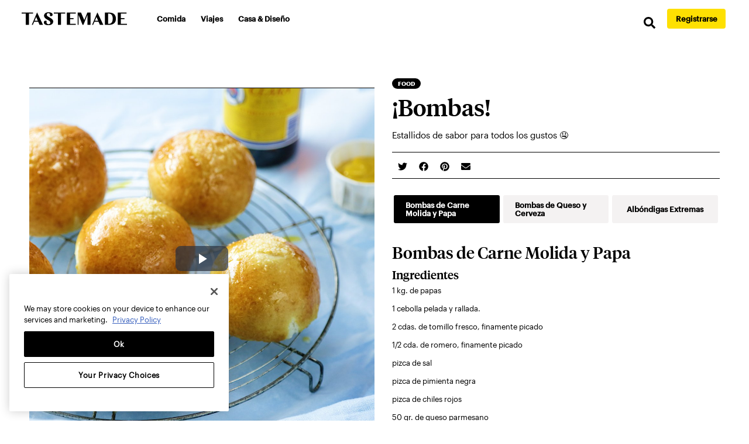

--- FILE ---
content_type: text/html
request_url: https://es.tastemade.com/videos/bombas/
body_size: 46775
content:
<!DOCTYPE html><html lang="es-419"><head><meta charSet="utf-8"/><meta http-equiv="x-ua-compatible" content="ie=edge"/><meta name="viewport" content="width=device-width, initial-scale=1, shrink-to-fit=no"/><meta name="generator" content="Gatsby 2.32.13"/><script>window.dataLayer = window.dataLayer || [];window.dataLayer.push({"platform":"gatsby"}); (function(w,d,s,l,i){w[l]=w[l]||[];w[l].push({'gtm.start': new Date().getTime(),event:'gtm.js'});var f=d.getElementsByTagName(s)[0], j=d.createElement(s),dl=l!='dataLayer'?'&l='+l:'';j.async=true;j.src= 'https://www.googletagmanager.com/gtm.js?id='+i+dl+'';f.parentNode.insertBefore(j,f); })(window,document,'script','dataLayer', 'GTM-M68C8N5');</script><title data-rh="true">¡Bombas! | Tastemade</title><meta data-rh="true" name="description" content="Estallidos de sabor para todos los gustos 🤤"/><meta data-rh="true" property="og:site_name" content="Tastemade"/><meta data-rh="true" property="og:url" content="https://es.tastemade.com/videos/bombas/"/><meta data-rh="true" property="og:title" content="¡Bombas!"/><meta data-rh="true" property="og:description" content="Estallidos de sabor para todos los gustos 🤤"/><meta data-rh="true" property="og:image" content="https://truffle-assets.tastemadecontent.net/7cdf24d5-8236affe-beer_cheese_pretzel_bombs_l.jpg"/><meta data-rh="true" property="fb:app_id" content="1389408994721184"/><meta data-rh="true" property="og:type" content="website"/><meta data-rh="true" property="og:locale" content="es_LA"/><meta data-rh="true" property="og:video" content="https://truffle-renditions.tastemadecontent.net/ab5502e6-bombas-l/mp4/ab5502e6-bombas-l-720-3000-mp4.mp4"/><meta data-rh="true" property="og:video:secure_url" content="https://truffle-renditions.tastemadecontent.net/ab5502e6-bombas-l/mp4/ab5502e6-bombas-l-720-3000-mp4.mp4"/><meta data-rh="true" property="og:video:type" content="video/mp4"/><meta data-rh="true" property="og:video:width" content="1280"/><meta data-rh="true" property="og:video:height" content="720"/><meta data-rh="true" name="twitter:card" content="summary_large_image"/><meta data-rh="true" name="twitter:site" content="@tastemadees"/><meta data-rh="true" name="twitter:title" content="¡Bombas!"/><meta data-rh="true" name="twitter:description" content="Estallidos de sabor para todos los gustos 🤤"/><meta data-rh="true" name="twitter:image" content="https://truffle-assets.tastemadecontent.net/7cdf24d5-8236affe-beer_cheese_pretzel_bombs_l.jpg"/><meta data-rh="true" name="twitter:image:alt" content="¡Bombas!"/><link data-rh="true" rel="canonical" href="https://es.tastemade.com/videos/bombas/"/><link data-rh="true" rel="icon" href="[data-uri]"/><script data-rh="true" type="application/ld+json">[{"@context":"http://schema.org","@type":"Recipe","name":"Bombas de Carne Molida y Papa","recipeIngredient":["1 kg. de papas","1 cebolla pelada y rallada.","2 cdas. de tomillo fresco, finamente picado","1/2 cda. de romero, finamente picado","pizca de sal","pizca de pimienta negra","pizca de chiles rojos","50 gr. de queso parmesano","1 cda. de aceite","1 cebolla, finamente picada","1 diente de ajo, picado","250 gr. de salchichas","½ cucharada de sal","1 cucharada de tomillo, picado","1 cucharadita de romero, picado","pellizcar pimienta negra","pellizcar los chiles rojos","Salsa marrón, para servir."],"recipeInstructions":[{"@type":"HowToStep","text":"Precalentar el horno a 200ºC y forrar una bandeja para hornear con papel antiadherente."},{"@type":"HowToStep","text":"Colocar las papas en una cacerola con agua hirviendo con sal y cocinar por 5 minutos. Retirar del agua y dejar enfriar, luego rallar en un rallador en un bowl grande."},{"@type":"HowToStep","text":"Agregar la cebolla, el tomillo, el romero, la sal, la pimienta, los chiles rojos y el queso parmesano y mezclar."},{"@type":"HowToStep","text":"Agregar el aceite a una cacerola mediana y colocar a fuego medio."},{"@type":"HowToStep","text":"Agregar la cebolla con una pizca de sal hasta que tenga un color translúcido, revolver ocasionalmente y bajar el calor si está empezando a dorarse."},{"@type":"HowToStep","text":"Una vez que la cebolla esté translúcida, agregar el ajo y cocinar por unos minutos más."},{"@type":"HowToStep","text":"Agregue la carne molida y cocinar por otros 5 minutos."},{"@type":"HowToStep","text":"Agregar el resto de los ingredientes y reservar."},{"@type":"HowToStep","text":"Para ensamblar, untar con mantequilla los huecos del molde para muffin y presionar la mezcla de papa en la base y los costados dejando un orificio en el centro."},{"@type":"HowToStep","text":"Rellenar con la mezcla de carne y luego colocar un cubo de mozzarella dentro."},{"@type":"HowToStep","text":"Cubrir con la mezcla de papa restante y hornear por 30 a 40 minutos, hasta que se doren por fuera."},{"@type":"HowToStep","text":"Retirar del horno y servir con salsa barbacoa."}],"image":"https://truffle-assets.tastemadecontent.net/7cdf24d5-8236affe-beer_cheese_pretzel_bombs_l.jpg","author":{"@type":"Organization","name":"Tastemade"},"description":"Estallidos de sabor para todos los gustos 🤤","video":{"@type":"VideoObject","name":"¡Bombas!","description":"Estallidos de sabor para todos los gustos 🤤","contentUrl":"https://truffle-renditions.tastemadecontent.net/ab5502e6-bombas-l/mp4/ab5502e6-bombas-l-720-3000-mp4.mp4","thumbnailUrl":"https://truffle-assets.tastemadecontent.net/7cdf24d5-8236affe-beer_cheese_pretzel_bombs_l.jpg","potentialAction":{"@type":"WatchAction","target":"https://truffle-renditions.tastemadecontent.net/ab5502e6-bombas-l/mp4/ab5502e6-bombas-l-720-3000-mp4.mp4"},"uploadDate":"2019-05-07T13:08:22+00:00"}},{"@context":"http://schema.org","@type":"Recipe","name":"Bombas de Queso y Cerveza","recipeIngredient":["Para el relleno:","330 ml. de cerveza","400 gr. de queso","1 cdta. de mostaza en polvo","1 cdta. de pimienta","1 cdta. de ajo en polvo","175 gr. de queso crema","Para la masa:","230 gr. de harina 0000","200 gr. de harina 000","1 cdta. de sal","1 cda. de azúcar","7 gr. de levadura","350 ml. de agua tibia","1 cda. de mantequilla","Para el baño de agua:","180 ml. de agua","1 cda. de sal","45 gr. de bicarbonato de sodio","Servir:","100 gr. de mantequilla derretida"],"recipeInstructions":[{"@type":"HowToStep","text":"Mezclar todos los ingredientes del relleno en una cacerola y calentar hasta que burbujeen."},{"@type":"HowToStep","text":"Colocar la mezcla en una cubetera y dejar enfriar por 4 horas."},{"@type":"HowToStep","text":"Mientras tanto, realizar la masa uniendo todos los ingredientes. Dejar levar 30 minutos."},{"@type":"HowToStep","text":"Retirar la cubetera con el relleno e introducir los cubos dentro de la masa, asegurándoselo de que cierren los bordes para que no se derrame el relleno."},{"@type":"HowToStep","text":"Pasar los bollos por el agua hirviendo 30 segundos."},{"@type":"HowToStep","text":"Colocarlos en una bandeja y hornearlos 15 minutos a 180º."},{"@type":"HowToStep","text":"¡Servir y disfrutar!"}],"image":"https://truffle-assets.tastemadecontent.net/7cdf24d5-8236affe-beer_cheese_pretzel_bombs_l.jpg","author":{"@type":"Organization","name":"Tastemade"},"description":"Estallidos de sabor para todos los gustos 🤤","video":{"@type":"VideoObject","name":"¡Bombas!","description":"Estallidos de sabor para todos los gustos 🤤","contentUrl":"https://truffle-renditions.tastemadecontent.net/ab5502e6-bombas-l/mp4/ab5502e6-bombas-l-720-3000-mp4.mp4","thumbnailUrl":"https://truffle-assets.tastemadecontent.net/7cdf24d5-8236affe-beer_cheese_pretzel_bombs_l.jpg","potentialAction":{"@type":"WatchAction","target":"https://truffle-renditions.tastemadecontent.net/ab5502e6-bombas-l/mp4/ab5502e6-bombas-l-720-3000-mp4.mp4"},"uploadDate":"2019-05-07T13:08:22+00:00"}},{"@context":"http://schema.org","@type":"Recipe","name":"Albóndigas Extremas","recipeIngredient":["2 cebollas grandes","400 gr. de carne molida","1 diente de ajo picado","1 huevo","1 cda. de perejil","16 fetas de tocino","Salsa barbacoa"],"recipeInstructions":[{"@type":"HowToStep","text":"Pelar la piel de las cebollas y luego cortar las partes superiores e inferiores. Pelar las capas externas grandes y separar."},{"@type":"HowToStep","text":"Picar finamente un poco de la cebolla restante y colocar en un bowl grande."},{"@type":"HowToStep","text":"Agregar a esto la carne molida, el ajo, el huevo, el perejil y salpimentar."},{"@type":"HowToStep","text":"Mezclar bien y luego dividir en 4 bolas."},{"@type":"HowToStep","text":"Envolver cada bola entre dos trozos grandes de cebolla, haciendo todo lo posible para encerrar completamente la carne. Envolver cada bola con las fetas de tocino y asegurar cada extremo con palillos de brochete."},{"@type":"HowToStep","text":"Colocar en una bandeja para hornear y cocinar por 40 minutos."},{"@type":"HowToStep","text":"Cepillar con la salsa barbacoa y cocinando por otros 5 minutos más."},{"@type":"HowToStep","text":"Retirar del horno y retirar los palillos de brochete y servir de inmediato."}],"image":"https://truffle-assets.tastemadecontent.net/9eb3617d-bbq_onion_meatballs_still_s.jpg","author":{"@type":"Organization","name":"Tastemade"},"description":"Estallidos de sabor para todos los gustos 🤤","cookTime":"PT40M","prepTime":"PT40M","totalTime":"PT1H20M","video":{"@type":"VideoObject","name":"¡Bombas!","description":"Estallidos de sabor para todos los gustos 🤤","contentUrl":"https://truffle-renditions.tastemadecontent.net/ab5502e6-bombas-l/mp4/ab5502e6-bombas-l-720-3000-mp4.mp4","thumbnailUrl":"https://truffle-assets.tastemadecontent.net/7cdf24d5-8236affe-beer_cheese_pretzel_bombs_l.jpg","potentialAction":{"@type":"WatchAction","target":"https://truffle-renditions.tastemadecontent.net/ab5502e6-bombas-l/mp4/ab5502e6-bombas-l-720-3000-mp4.mp4"},"uploadDate":"2019-05-07T13:08:22+00:00"}}]</script><script data-rh="true" type="application/ld+json">{"@context":"http://schema.org","@type":"VideoObject","name":"¡Bombas!","description":"Estallidos de sabor para todos los gustos 🤤","contentUrl":"https://truffle-renditions.tastemadecontent.net/ab5502e6-bombas-l/mp4/ab5502e6-bombas-l-720-3000-mp4.mp4","thumbnailUrl":"https://truffle-assets.tastemadecontent.net/7cdf24d5-8236affe-beer_cheese_pretzel_bombs_l.jpg","potentialAction":{"@type":"WatchAction","target":"https://truffle-renditions.tastemadecontent.net/ab5502e6-bombas-l/mp4/ab5502e6-bombas-l-720-3000-mp4.mp4"},"uploadDate":"2019-05-07T13:08:22+00:00"}</script><link rel="sitemap" type="application/xml" href="/sitemap.xml"/><link crossorigin="" href="https://tastemade-public.tastemadecontent.net" rel="preconnect"/><link crossorigin="" href="https://truffle-renditions.tastemadecontent.net" rel="preconnect"/><link crossorigin="" href="https://truffle-assets.tastemadecontent.net" rel="preconnect"/><link rel="icon" href="/favicon-32x32.png?v=77aa54c80c1f1d706e21e9787677ea4e" type="image/png"/><link rel="manifest" href="/manifest.webmanifest" crossorigin="anonymous"/><meta name="theme-color" content="#FFF"/><link rel="apple-touch-icon" sizes="48x48" href="/icons/icon-48x48.png?v=77aa54c80c1f1d706e21e9787677ea4e"/><link rel="apple-touch-icon" sizes="72x72" href="/icons/icon-72x72.png?v=77aa54c80c1f1d706e21e9787677ea4e"/><link rel="apple-touch-icon" sizes="96x96" href="/icons/icon-96x96.png?v=77aa54c80c1f1d706e21e9787677ea4e"/><link rel="apple-touch-icon" sizes="144x144" href="/icons/icon-144x144.png?v=77aa54c80c1f1d706e21e9787677ea4e"/><link rel="apple-touch-icon" sizes="192x192" href="/icons/icon-192x192.png?v=77aa54c80c1f1d706e21e9787677ea4e"/><link rel="apple-touch-icon" sizes="256x256" href="/icons/icon-256x256.png?v=77aa54c80c1f1d706e21e9787677ea4e"/><link rel="apple-touch-icon" sizes="384x384" href="/icons/icon-384x384.png?v=77aa54c80c1f1d706e21e9787677ea4e"/><link rel="apple-touch-icon" sizes="512x512" href="/icons/icon-512x512.png?v=77aa54c80c1f1d706e21e9787677ea4e"/><link as="script" rel="preload" href="/webpack-runtime-f933aed918329ca9e270.js"/><link as="script" rel="preload" href="/framework-55ce09959036c015030f.js"/><link as="script" rel="preload" href="/b637e9a5-fc73d2f031cdafd86d8f.js"/><link as="script" rel="preload" href="/1bfc9850-f46c617b082c26ee550e.js"/><link as="script" rel="preload" href="/dc6a8720040df98778fe970bf6c000a41750d3ae-d63ff5443a5dceb00874.js"/><link as="script" rel="preload" href="/app-a733f5ee0bc1883ef4e4.js"/><link as="script" rel="preload" href="/styles-474c0340beb1ced255f1.js"/><link as="script" rel="preload" href="/d6e1aeb5-0c2b98bf9ea72ca2245f.js"/><link as="script" rel="preload" href="/ae7f20e7d88fd562fb6c5fac3b44ab785e38e001-f741a3ff3ef9b5f711bf.js"/><link as="script" rel="preload" href="/02e367a5e54feb01b7e97c73d40f92b773299d47-94617818d8445f562c23.js"/><link as="script" rel="preload" href="/d1fb5dddb7666bdb094fcf98cb536289be09beec-8b48dae194d13874f9a5.js"/><link as="script" rel="preload" href="/component---src-templates-video-page-index-js-4eb2c90f305a80a85b70.js"/><link as="fetch" rel="preload" href="/page-data/videos/bombas/page-data.json" crossorigin="anonymous"/><link as="fetch" rel="preload" href="/page-data/sq/d/190806409.json" crossorigin="anonymous"/><link as="fetch" rel="preload" href="/page-data/sq/d/190806409.json" crossorigin="anonymous"/><link as="fetch" rel="preload" href="/page-data/sq/d/262729781.json" crossorigin="anonymous"/><link as="fetch" rel="preload" href="/page-data/sq/d/262729781.json" crossorigin="anonymous"/><link as="fetch" rel="preload" href="/page-data/sq/d/3396746697.json" crossorigin="anonymous"/><link as="fetch" rel="preload" href="/page-data/sq/d/3396746697.json" crossorigin="anonymous"/><link as="fetch" rel="preload" href="/page-data/app-data.json" crossorigin="anonymous"/><style data-href="/styles.0583cb66f538853e7e4f.css" id="gatsby-global-css">/*!
 * Bootstrap v4.6.0 (https://getbootstrap.com/)
 * Copyright 2011-2021 The Bootstrap Authors
 * Copyright 2011-2021 Twitter, Inc.
 * Licensed under MIT (https://github.com/twbs/bootstrap/blob/main/LICENSE)
 */:root{--blue:#007bff;--indigo:#6610f2;--purple:#6f42c1;--pink:#e83e8c;--red:#dc3545;--orange:#fd7e14;--yellow:#ffc107;--green:#28a745;--teal:#20c997;--cyan:#17a2b8;--white:#fff;--gray:#6c757d;--gray-dark:#343a40;--primary:#007bff;--secondary:#6c757d;--success:#28a745;--info:#17a2b8;--warning:#ffc107;--danger:#dc3545;--light:#f8f9fa;--dark:#343a40;--breakpoint-xs:0;--breakpoint-sm:576px;--breakpoint-md:768px;--breakpoint-lg:992px;--breakpoint-xl:1200px;--font-family-sans-serif:-apple-system,BlinkMacSystemFont,"Segoe UI",Roboto,"Helvetica Neue",Arial,"Noto Sans","Liberation Sans",sans-serif,"Apple Color Emoji","Segoe UI Emoji","Segoe UI Symbol","Noto Color Emoji";--font-family-monospace:SFMono-Regular,Menlo,Monaco,Consolas,"Liberation Mono","Courier New",monospace}*,:after,:before{box-sizing:border-box}html{font-family:sans-serif;line-height:1.15;-webkit-text-size-adjust:100%}article,footer,header,main,nav,section{display:block}body{font-family:-apple-system,BlinkMacSystemFont,Segoe UI,Roboto,Helvetica Neue,Arial,Noto Sans,Liberation Sans,sans-serif,Apple Color Emoji,Segoe UI Emoji,Segoe UI Symbol,Noto Color Emoji;font-size:1rem;line-height:1.5;color:#212529;text-align:left;background-color:#fff}hr{box-sizing:content-box;height:0;overflow:visible}h1,h2,h3,h4,h5,h6{margin-top:0;margin-bottom:.5rem}p{margin-top:0}address,p{margin-bottom:1rem}address{font-style:normal;line-height:inherit}ol,ul{margin-top:0;margin-bottom:1rem}ol ol,ol ul,ul ol,ul ul{margin-bottom:0}dt{font-weight:700}b,strong{font-weight:bolder}small{font-size:80%}sup{position:relative;font-size:75%;line-height:0;vertical-align:baseline;top:-.5em}a{color:#007bff;text-decoration:none;background-color:transparent}a:hover{color:#0056b3;text-decoration:underline}a:not([href]):not([class]),a:not([href]):not([class]):hover{color:inherit;text-decoration:none}code,pre{font-family:SFMono-Regular,Menlo,Monaco,Consolas,Liberation Mono,Courier New,monospace;font-size:1em}pre{margin-top:0;margin-bottom:1rem;overflow:auto;-ms-overflow-style:scrollbar}img{border-style:none}img,svg{vertical-align:middle}svg{overflow:hidden}table{border-collapse:collapse}th{text-align:inherit;text-align:-webkit-match-parent}label{display:inline-block;margin-bottom:.5rem}button{border-radius:0}button:focus:not(:focus-visible){outline:0}button,input,select{margin:0;font-family:inherit;font-size:inherit;line-height:inherit}button,input{overflow:visible}button,select{text-transform:none}[role=button]{cursor:pointer}select{word-wrap:normal}[type=button],[type=reset],[type=submit],button{-webkit-appearance:button}[type=button]:not(:disabled),[type=reset]:not(:disabled),[type=submit]:not(:disabled),button:not(:disabled){cursor:pointer}[type=button]::-moz-focus-inner,[type=reset]::-moz-focus-inner,[type=submit]::-moz-focus-inner,button::-moz-focus-inner{padding:0;border-style:none}progress{vertical-align:baseline}[type=number]::-webkit-inner-spin-button,[type=number]::-webkit-outer-spin-button{height:auto}[type=search]{outline-offset:-2px;-webkit-appearance:none}[type=search]::-webkit-search-decoration{-webkit-appearance:none}output{display:inline-block}summary{display:list-item;cursor:pointer}[hidden]{display:none!important}.h1,.h2,.h3,.h4,.h5,.h6,h1,h2,h3,h4,h5,h6{margin-bottom:.5rem;font-weight:500;line-height:1.2}.h1,h1{font-size:2.5rem}.h2,h2{font-size:2rem}.h3,h3{font-size:1.75rem}.h4,h4{font-size:1.5rem}.h5,h5{font-size:1.25rem}.h6,h6{font-size:1rem}hr{margin-top:1rem;margin-bottom:1rem;border:0;border-top:1px solid rgba(0,0,0,.1)}.small,small{font-size:80%;font-weight:400}.mark,mark{padding:.2em;background-color:#fcf8e3}code{font-size:87.5%;color:#e83e8c;word-wrap:break-word}a>code{color:inherit}pre{display:block;font-size:87.5%;color:#212529}pre code{font-size:inherit;color:inherit;word-break:normal}.container{width:100%;padding-right:15px;padding-left:15px;margin-right:auto;margin-left:auto}@media (min-width:576px){.container{max-width:540px}}@media (min-width:768px){.container{max-width:720px}}@media (min-width:992px){.container{max-width:960px}}@media (min-width:1200px){.container{max-width:1140px}}.row{display:flex;flex-wrap:wrap;margin-right:-15px;margin-left:-15px}.col-md-12,.col-xl-4{position:relative;width:100%;padding-right:15px;padding-left:15px}@media (min-width:768px){.col-md-12{flex:0 0 100%;max-width:100%}}@media (min-width:1200px){.col-xl-4{flex:0 0 33.33333%;max-width:33.33333%}}.table{width:100%;margin-bottom:1rem;color:#212529}.table td,.table th{padding:.75rem;vertical-align:top;border-top:1px solid #dee2e6}.table tbody+tbody{border-top:2px solid #dee2e6}.table-primary,.table-primary>td,.table-primary>th{background-color:#b8daff}.table-primary tbody+tbody,.table-primary td,.table-primary th,.table-primary thead th{border-color:#7abaff}.table-hover .table-primary:hover,.table-hover .table-primary:hover>td,.table-hover .table-primary:hover>th{background-color:#9fcdff}.form-control{display:block;width:100%;height:calc(1.5em + .75rem + 2px);padding:.375rem .75rem;font-size:1rem;font-weight:400;line-height:1.5;color:#495057;background-color:#fff;background-clip:padding-box;border:1px solid #ced4da;border-radius:.25rem;transition:border-color .15s ease-in-out,box-shadow .15s ease-in-out}@media (prefers-reduced-motion:reduce){.form-control{transition:none}}.form-control::-ms-expand{background-color:transparent;border:0}.form-control:-moz-focusring{color:transparent;text-shadow:0 0 0 #495057}.form-control:focus{color:#495057;background-color:#fff;border-color:#80bdff;outline:0;box-shadow:0 0 0 .2rem rgba(0,123,255,.25)}.form-control::-webkit-input-placeholder{color:#6c757d;opacity:1}.form-control:-ms-input-placeholder{color:#6c757d;opacity:1}.form-control::placeholder{color:#6c757d;opacity:1}.form-control:disabled{background-color:#e9ecef;opacity:1}input[type=date].form-control,input[type=month].form-control,input[type=time].form-control{-webkit-appearance:none;appearance:none}select.form-control:focus::-ms-value{color:#495057;background-color:#fff}select.form-control[multiple],select.form-control[size]{height:auto}.btn{display:inline-block;font-weight:400;color:#212529;text-align:center;vertical-align:middle;-webkit-user-select:none;-ms-user-select:none;user-select:none;background-color:transparent;border:1px solid transparent;padding:.375rem .75rem;font-size:1rem;line-height:1.5;border-radius:.25rem;transition:color .15s ease-in-out,background-color .15s ease-in-out,border-color .15s ease-in-out,box-shadow .15s ease-in-out}@media (prefers-reduced-motion:reduce){.btn{transition:none}}.btn:hover{color:#212529;text-decoration:none}.btn.focus,.btn:focus{outline:0;box-shadow:0 0 0 .2rem rgba(0,123,255,.25)}.btn.disabled,.btn:disabled{opacity:.65}.btn:not(:disabled):not(.disabled){cursor:pointer}a.btn.disabled{pointer-events:none}.btn-primary{color:#fff;background-color:#007bff;border-color:#007bff}.btn-primary.focus,.btn-primary:focus,.btn-primary:hover{color:#fff;background-color:#0069d9;border-color:#0062cc}.btn-primary.focus,.btn-primary:focus{box-shadow:0 0 0 .2rem rgba(38,143,255,.5)}.btn-primary.disabled,.btn-primary:disabled{color:#fff;background-color:#007bff;border-color:#007bff}.btn-primary:not(:disabled):not(.disabled).active,.btn-primary:not(:disabled):not(.disabled):active,.show>.btn-primary.dropdown-toggle{color:#fff;background-color:#0062cc;border-color:#005cbf}.btn-primary:not(:disabled):not(.disabled).active:focus,.btn-primary:not(:disabled):not(.disabled):active:focus,.show>.btn-primary.dropdown-toggle:focus{box-shadow:0 0 0 .2rem rgba(38,143,255,.5)}.btn-secondary{color:#fff;background-color:#6c757d;border-color:#6c757d}.btn-secondary.focus,.btn-secondary:focus,.btn-secondary:hover{color:#fff;background-color:#5a6268;border-color:#545b62}.btn-secondary.focus,.btn-secondary:focus{box-shadow:0 0 0 .2rem rgba(130,138,145,.5)}.btn-secondary.disabled,.btn-secondary:disabled{color:#fff;background-color:#6c757d;border-color:#6c757d}.btn-secondary:not(:disabled):not(.disabled).active,.btn-secondary:not(:disabled):not(.disabled):active,.show>.btn-secondary.dropdown-toggle{color:#fff;background-color:#545b62;border-color:#4e555b}.btn-secondary:not(:disabled):not(.disabled).active:focus,.btn-secondary:not(:disabled):not(.disabled):active:focus,.show>.btn-secondary.dropdown-toggle:focus{box-shadow:0 0 0 .2rem rgba(130,138,145,.5)}.btn-outline-primary{color:#007bff;border-color:#007bff}.btn-outline-primary:hover{color:#fff;background-color:#007bff;border-color:#007bff}.btn-outline-primary.focus,.btn-outline-primary:focus{box-shadow:0 0 0 .2rem rgba(0,123,255,.5)}.btn-outline-primary.disabled,.btn-outline-primary:disabled{color:#007bff;background-color:transparent}.btn-outline-primary:not(:disabled):not(.disabled).active,.btn-outline-primary:not(:disabled):not(.disabled):active,.show>.btn-outline-primary.dropdown-toggle{color:#fff;background-color:#007bff;border-color:#007bff}.btn-outline-primary:not(:disabled):not(.disabled).active:focus,.btn-outline-primary:not(:disabled):not(.disabled):active:focus,.show>.btn-outline-primary.dropdown-toggle:focus{box-shadow:0 0 0 .2rem rgba(0,123,255,.5)}.btn-lg{padding:.5rem 1rem;font-size:1.25rem;line-height:1.5;border-radius:.3rem}.collapse:not(.show){display:none}.dropdown{position:relative}.dropdown-toggle{white-space:nowrap}.dropdown-toggle:after{display:inline-block;margin-left:.255em;vertical-align:.255em;content:"";border-top:.3em solid;border-right:.3em solid transparent;border-bottom:0;border-left:.3em solid transparent}.dropdown-toggle:empty:after{margin-left:0}.dropdown-menu{position:absolute;top:100%;left:0;z-index:1000;display:none;float:left;min-width:10rem;padding:.5rem 0;margin:.125rem 0 0;font-size:1rem;color:#212529;text-align:left;list-style:none;background-color:#fff;background-clip:padding-box;border:1px solid rgba(0,0,0,.15);border-radius:.25rem}.dropdown-item{display:block;width:100%;padding:.25rem 1.5rem;clear:both;font-weight:400;color:#212529;text-align:inherit;white-space:nowrap;background-color:transparent;border:0}.dropdown-item:focus,.dropdown-item:hover{color:#16181b;text-decoration:none;background-color:#e9ecef}.dropdown-item.active,.dropdown-item:active{color:#fff;text-decoration:none;background-color:#007bff}.dropdown-item.disabled,.dropdown-item:disabled{color:#adb5bd;pointer-events:none;background-color:transparent}.dropdown-menu.show{display:block}.nav{display:flex;flex-wrap:wrap;padding-left:0;margin-bottom:0;list-style:none}.nav-link{display:block;padding:.5rem 1rem}.nav-link:focus,.nav-link:hover{text-decoration:none}.nav-link.disabled{color:#6c757d;pointer-events:none;cursor:default}.navbar{position:relative;padding:.5rem 1rem}.navbar,.navbar .container{display:flex;flex-wrap:wrap;align-items:center;justify-content:space-between}.navbar-brand{display:inline-block;padding-top:.3125rem;padding-bottom:.3125rem;margin-right:1rem;font-size:1.25rem;line-height:inherit;white-space:nowrap}.navbar-brand:focus,.navbar-brand:hover{text-decoration:none}.navbar-nav{display:flex;flex-direction:column;padding-left:0;margin-bottom:0;list-style:none}.navbar-nav .nav-link{padding-right:0;padding-left:0}.navbar-nav .dropdown-menu{position:static;float:none}.navbar-collapse{flex-basis:100%;flex-grow:1;align-items:center}.navbar-toggler{padding:.25rem .75rem;font-size:1.25rem;line-height:1;background-color:transparent;border:1px solid transparent;border-radius:.25rem}.navbar-toggler:focus,.navbar-toggler:hover{text-decoration:none}.navbar-toggler-icon{display:inline-block;width:1.5em;height:1.5em;vertical-align:middle;content:"";background:50%/100% 100% no-repeat}@media (max-width:991.98px){.navbar-expand-lg>.container{padding-right:0;padding-left:0}}@media (min-width:992px){.navbar-expand-lg{flex-flow:row nowrap;justify-content:flex-start}.navbar-expand-lg .navbar-nav{flex-direction:row}.navbar-expand-lg .navbar-nav .dropdown-menu{position:absolute}.navbar-expand-lg .navbar-nav .nav-link{padding-right:.5rem;padding-left:.5rem}.navbar-expand-lg>.container{flex-wrap:nowrap}.navbar-expand-lg .navbar-collapse{display:flex!important;flex-basis:auto}.navbar-expand-lg .navbar-toggler{display:none}}.navbar-light .navbar-brand,.navbar-light .navbar-brand:focus,.navbar-light .navbar-brand:hover{color:rgba(0,0,0,.9)}.navbar-light .navbar-nav .nav-link{color:rgba(0,0,0,.5)}.navbar-light .navbar-nav .nav-link:focus,.navbar-light .navbar-nav .nav-link:hover{color:rgba(0,0,0,.7)}.navbar-light .navbar-nav .nav-link.disabled{color:rgba(0,0,0,.3)}.navbar-light .navbar-nav .active>.nav-link,.navbar-light .navbar-nav .nav-link.active,.navbar-light .navbar-nav .nav-link.show,.navbar-light .navbar-nav .show>.nav-link{color:rgba(0,0,0,.9)}.navbar-light .navbar-toggler{color:rgba(0,0,0,.5);border-color:rgba(0,0,0,.1)}.navbar-light .navbar-toggler-icon{background-image:url("data:image/svg+xml;charset=utf-8,%3Csvg xmlns='http://www.w3.org/2000/svg' width='30' height='30' viewBox='0 0 30 30'%3E%3Cpath stroke='rgba(0,0,0,0.5)' stroke-linecap='round' stroke-miterlimit='10' stroke-width='2' d='M4 7h22M4 15h22M4 23h22'/%3E%3C/svg%3E")}.card{position:relative;display:flex;flex-direction:column;min-width:0;word-wrap:break-word;background-color:#fff;background-clip:border-box;border:1px solid rgba(0,0,0,.125);border-radius:.25rem}.card>hr{margin-right:0;margin-left:0}.card>.list-group{border-top:inherit;border-bottom:inherit}.card>.list-group:first-child{border-top-width:0;border-top-left-radius:calc(.25rem - 1px);border-top-right-radius:calc(.25rem - 1px)}.card>.list-group:last-child{border-bottom-width:0;border-bottom-right-radius:calc(.25rem - 1px);border-bottom-left-radius:calc(.25rem - 1px)}.card-body{flex:1 1 auto;min-height:1px;padding:1.25rem}.card-img-top{flex-shrink:0;width:100%;border-top-left-radius:calc(.25rem - 1px);border-top-right-radius:calc(.25rem - 1px)}.pagination{display:flex;padding-left:0;list-style:none}.badge,.pagination{border-radius:.25rem}.badge{display:inline-block;padding:.25em .4em;font-size:75%;font-weight:700;line-height:1;text-align:center;white-space:nowrap;vertical-align:baseline;transition:color .15s ease-in-out,background-color .15s ease-in-out,border-color .15s ease-in-out,box-shadow .15s ease-in-out}@media (prefers-reduced-motion:reduce){.badge{transition:none}}a.badge:focus,a.badge:hover{text-decoration:none}.badge:empty{display:none}.btn .badge{position:relative;top:-1px}.badge-pill{padding-right:.6em;padding-left:.6em;border-radius:10rem}.badge-primary{color:#fff;background-color:#007bff}a.badge-primary:focus,a.badge-primary:hover{color:#fff;background-color:#0062cc}a.badge-primary.focus,a.badge-primary:focus{outline:0;box-shadow:0 0 0 .2rem rgba(0,123,255,.5)}.badge-secondary{color:#fff;background-color:#6c757d}a.badge-secondary:focus,a.badge-secondary:hover{color:#fff;background-color:#545b62}a.badge-secondary.focus,a.badge-secondary:focus{outline:0;box-shadow:0 0 0 .2rem rgba(108,117,125,.5)}.alert-primary{color:#004085;background-color:#cce5ff;border-color:#b8daff}.alert-primary hr{border-top-color:#9fcdff}.alert-primary .alert-link{color:#002752}@-webkit-keyframes progress-bar-stripes{0%{background-position:1rem 0}to{background-position:0 0}}@keyframes progress-bar-stripes{0%{background-position:1rem 0}to{background-position:0 0}}.progress{display:flex;height:1rem;overflow:hidden;line-height:0;font-size:.75rem;background-color:#e9ecef;border-radius:.25rem}.progress-bar-animated{-webkit-animation:progress-bar-stripes 1s linear infinite;animation:progress-bar-stripes 1s linear infinite}@media (prefers-reduced-motion:reduce){.progress-bar-animated{-webkit-animation:none;animation:none}}.media{display:flex;align-items:flex-start}.list-group{display:flex;flex-direction:column;padding-left:0;margin-bottom:0;border-radius:.25rem}.list-group-item-action{width:100%;color:#495057;text-align:inherit}.list-group-item-action:focus,.list-group-item-action:hover{z-index:1;color:#495057;text-decoration:none;background-color:#f8f9fa}.list-group-item-action:active{color:#212529;background-color:#e9ecef}.list-group-item{position:relative;display:block;padding:.75rem 1.25rem;background-color:#fff;border:1px solid rgba(0,0,0,.125)}.list-group-item:first-child{border-top-left-radius:inherit;border-top-right-radius:inherit}.list-group-item:last-child{border-bottom-right-radius:inherit;border-bottom-left-radius:inherit}.list-group-item.disabled,.list-group-item:disabled{color:#6c757d;pointer-events:none;background-color:#fff}.list-group-item.active{z-index:2;color:#fff;background-color:#007bff;border-color:#007bff}.list-group-item+.list-group-item{border-top-width:0}.list-group-item+.list-group-item.active{margin-top:-1px;border-top-width:1px}.list-group-item-primary{color:#004085;background-color:#b8daff}.list-group-item-primary.list-group-item-action:focus,.list-group-item-primary.list-group-item-action:hover{color:#004085;background-color:#9fcdff}.list-group-item-primary.list-group-item-action.active{color:#fff;background-color:#004085;border-color:#004085}.close{float:right;font-size:1.5rem;font-weight:700;line-height:1;color:#000;text-shadow:0 1px 0 #fff;opacity:.5}.close:hover{color:#000;text-decoration:none}.close:not(:disabled):not(.disabled):focus,.close:not(:disabled):not(.disabled):hover{opacity:.75}button.close{padding:0;background-color:transparent;border:0}a.close.disabled{pointer-events:none}.carousel{position:relative}@-webkit-keyframes spinner-border{to{-webkit-transform:rotate(1turn);transform:rotate(1turn)}}@keyframes spinner-border{to{-webkit-transform:rotate(1turn);transform:rotate(1turn)}}@keyframes spinner-grow{0%{-webkit-transform:scale(0);transform:scale(0)}50%{opacity:1;-webkit-transform:none;transform:none}}.bg-primary{background-color:#007bff!important}a.bg-primary:focus,a.bg-primary:hover,button.bg-primary:focus,button.bg-primary:hover{background-color:#0062cc!important}.border{border:1px solid #dee2e6!important}.border-primary{border-color:#007bff!important}.rounded{border-radius:.25rem!important}.d-flex{display:flex!important}.flex-row{flex-direction:row!important}.align-items-center{align-items:center!important}.sr-only{position:absolute;width:1px;height:1px;padding:0;margin:-1px;overflow:hidden;clip:rect(0,0,0,0);white-space:nowrap;border:0}.mb-0{margin-bottom:0!important}.mt-2{margin-top:.5rem!important}.mr-2{margin-right:.5rem!important}.mb-2{margin-bottom:.5rem!important}.ml-2{margin-left:.5rem!important}.mb-3{margin-bottom:1rem!important}.mt-4,.my-4{margin-top:1.5rem!important}.mb-4,.my-4{margin-bottom:1.5rem!important}.mt-5,.my-5{margin-top:3rem!important}.mb-5,.my-5{margin-bottom:3rem!important}.pt-0{padding-top:0!important}.pl-1{padding-left:.25rem!important}.pb-2{padding-bottom:.5rem!important}.pb-4{padding-bottom:1.5rem!important}.py-5{padding-top:3rem!important}.pr-5{padding-right:3rem!important}.py-5{padding-bottom:3rem!important}.mx-auto{margin-right:auto!important}.ml-auto,.mx-auto{margin-left:auto!important}@media (min-width:992px){.mt-lg-0{margin-top:0!important}}.text-center{text-align:center!important}.text-primary{color:#007bff!important}a.text-primary:focus,a.text-primary:hover{color:#0056b3!important}.visible{visibility:visible!important}@media print{*,:after,:before{text-shadow:none!important;box-shadow:none!important}a:not(.btn){text-decoration:underline}pre{white-space:pre-wrap!important;border:1px solid #adb5bd}img,pre,tr{page-break-inside:avoid}h2,h3,p{orphans:3;widows:3}h2,h3{page-break-after:avoid}@page{size:a3}.container,body{min-width:992px!important}.navbar{display:none}.badge{border:1px solid #000}.table{border-collapse:collapse!important}.table td,.table th{background-color:#fff!important}}@font-face{font-family:swiper-icons;src:url("data:application/font-woff;charset=utf-8;base64, [base64]//wADZ2x5ZgAAAywAAADMAAAD2MHtryVoZWFkAAABbAAAADAAAAA2E2+eoWhoZWEAAAGcAAAAHwAAACQC9gDzaG10eAAAAigAAAAZAAAArgJkABFsb2NhAAAC0AAAAFoAAABaFQAUGG1heHAAAAG8AAAAHwAAACAAcABAbmFtZQAAA/gAAAE5AAACXvFdBwlwb3N0AAAFNAAAAGIAAACE5s74hXjaY2BkYGAAYpf5Hu/j+W2+MnAzMYDAzaX6QjD6/4//Bxj5GA8AuRwMYGkAPywL13jaY2BkYGA88P8Agx4j+/8fQDYfA1AEBWgDAIB2BOoAeNpjYGRgYNBh4GdgYgABEMnIABJzYNADCQAACWgAsQB42mNgYfzCOIGBlYGB0YcxjYGBwR1Kf2WQZGhhYGBiYGVmgAFGBiQQkOaawtDAoMBQxXjg/wEGPcYDDA4wNUA2CCgwsAAAO4EL6gAAeNpj2M0gyAACqxgGNWBkZ2D4/wMA+xkDdgAAAHjaY2BgYGaAYBkGRgYQiAHyGMF8FgYHIM3DwMHABGQrMOgyWDLEM1T9/w8UBfEMgLzE////P/5//f/V/xv+r4eaAAeMbAxwIUYmIMHEgKYAYjUcsDAwsLKxc3BycfPw8jEQA/[base64]/uznmfPFBNODM2K7MTQ45YEAZqGP81AmGGcF3iPqOop0r1SPTaTbVkfUe4HXj97wYE+yNwWYxwWu4v1ugWHgo3S1XdZEVqWM7ET0cfnLGxWfkgR42o2PvWrDMBSFj/IHLaF0zKjRgdiVMwScNRAoWUoH78Y2icB/yIY09An6AH2Bdu/UB+yxopYshQiEvnvu0dURgDt8QeC8PDw7Fpji3fEA4z/PEJ6YOB5hKh4dj3EvXhxPqH/SKUY3rJ7srZ4FZnh1PMAtPhwP6fl2PMJMPDgeQ4rY8YT6Gzao0eAEA409DuggmTnFnOcSCiEiLMgxCiTI6Cq5DZUd3Qmp10vO0LaLTd2cjN4fOumlc7lUYbSQcZFkutRG7g6JKZKy0RmdLY680CDnEJ+UMkpFFe1RN7nxdVpXrC4aTtnaurOnYercZg2YVmLN/d/gczfEimrE/fs/bOuq29Zmn8tloORaXgZgGa78yO9/cnXm2BpaGvq25Dv9S4E9+5SIc9PqupJKhYFSSl47+Qcr1mYNAAAAeNptw0cKwkAAAMDZJA8Q7OUJvkLsPfZ6zFVERPy8qHh2YER+3i/BP83vIBLLySsoKimrqKqpa2hp6+jq6RsYGhmbmJqZSy0sraxtbO3sHRydnEMU4uR6yx7JJXveP7WrDycAAAAAAAH//wACeNpjYGRgYOABYhkgZgJCZgZNBkYGLQZtIJsFLMYAAAw3ALgAeNolizEKgDAQBCchRbC2sFER0YD6qVQiBCv/H9ezGI6Z5XBAw8CBK/m5iQQVauVbXLnOrMZv2oLdKFa8Pjuru2hJzGabmOSLzNMzvutpB3N42mNgZGBg4GKQYzBhYMxJLMlj4GBgAYow/P/PAJJhLM6sSoWKfWCAAwDAjgbRAAB42mNgYGBkAIIbCZo5IPrmUn0hGA0AO8EFTQAA") format("woff");font-weight:400;font-style:normal}:root{--swiper-theme-color:#007aff}.swiper-container{margin-left:auto;margin-right:auto;position:relative;overflow:hidden;list-style:none;padding:0;z-index:1}.swiper-container-vertical>.swiper-wrapper{flex-direction:column}.swiper-wrapper{position:relative;width:100%;height:100%;z-index:1;display:flex;transition-property:-webkit-transform;transition-property:transform;transition-property:transform,-webkit-transform;box-sizing:content-box}.swiper-container-android .swiper-slide,.swiper-wrapper{-webkit-transform:translateZ(0);transform:translateZ(0)}.swiper-container-multirow>.swiper-wrapper{flex-wrap:wrap}.swiper-container-multirow-column>.swiper-wrapper{flex-wrap:wrap;flex-direction:column}.swiper-container-free-mode>.swiper-wrapper{transition-timing-function:ease-out;margin:0 auto}.swiper-container-pointer-events{touch-action:pan-y}.swiper-container-pointer-events.swiper-container-vertical{touch-action:pan-x}.swiper-slide{flex-shrink:0;width:100%;height:100%;position:relative;transition-property:-webkit-transform;transition-property:transform;transition-property:transform,-webkit-transform}.swiper-slide-invisible-blank{visibility:hidden}.swiper-container-autoheight,.swiper-container-autoheight .swiper-slide{height:auto}.swiper-container-autoheight .swiper-wrapper{align-items:flex-start;transition-property:height,-webkit-transform;transition-property:transform,height;transition-property:transform,height,-webkit-transform}.swiper-container-3d{-webkit-perspective:1200px;perspective:1200px}.swiper-container-3d .swiper-cube-shadow,.swiper-container-3d .swiper-slide,.swiper-container-3d .swiper-slide-shadow-bottom,.swiper-container-3d .swiper-slide-shadow-left,.swiper-container-3d .swiper-slide-shadow-right,.swiper-container-3d .swiper-slide-shadow-top,.swiper-container-3d .swiper-wrapper{-webkit-transform-style:preserve-3d;transform-style:preserve-3d}.swiper-container-3d .swiper-slide-shadow-bottom,.swiper-container-3d .swiper-slide-shadow-left,.swiper-container-3d .swiper-slide-shadow-right,.swiper-container-3d .swiper-slide-shadow-top{position:absolute;left:0;top:0;width:100%;height:100%;pointer-events:none;z-index:10}.swiper-container-3d .swiper-slide-shadow-left{background-image:linear-gradient(270deg,rgba(0,0,0,.5),transparent)}.swiper-container-3d .swiper-slide-shadow-right{background-image:linear-gradient(90deg,rgba(0,0,0,.5),transparent)}.swiper-container-3d .swiper-slide-shadow-top{background-image:linear-gradient(0deg,rgba(0,0,0,.5),transparent)}.swiper-container-3d .swiper-slide-shadow-bottom{background-image:linear-gradient(180deg,rgba(0,0,0,.5),transparent)}.swiper-container-css-mode>.swiper-wrapper{overflow:auto;scrollbar-width:none;-ms-overflow-style:none}.swiper-container-css-mode>.swiper-wrapper::-webkit-scrollbar{display:none}.swiper-container-css-mode>.swiper-wrapper>.swiper-slide{scroll-snap-align:start start}.swiper-container-horizontal.swiper-container-css-mode>.swiper-wrapper{-ms-scroll-snap-type:x mandatory;scroll-snap-type:x mandatory}.swiper-container-vertical.swiper-container-css-mode>.swiper-wrapper{-ms-scroll-snap-type:y mandatory;scroll-snap-type:y mandatory}@font-face{font-family:Tiempos;src:url(/TiemposHeadlineWeb-Medium.woff) format("woff"),url(/TiemposHeadlineWeb-Medium.woff2) format("woff2");font-display:swap}@font-face{font-family:GraphicRegular;src:url(/Graphik-Regular-Web.woff) format("woff"),url(/Graphik-Regular-Web.woff2) format("woff2");font-style:normal;font-weight:200;font-display:swap}@font-face{font-family:GraphicMedium;src:url(/Graphik-Medium-Web.woff) format("woff"),url(/Graphik-Medium-Web.woff2) format("woff2");font-weight:400;font-display:swap}@font-face{font-family:GraphicBold;src:url(/Graphik-Bold-Web.woff) format("woff"),url(/Graphik-Bold-Web.woff2) format("woff2");font-weight:800;font-display:swap}@font-face{font-family:Graphik;src:url(/Graphik-Regular-Web.woff) format("woff"),url(/Graphik-Regular-Web.woff2) format("woff2");font-style:normal;font-weight:400;font-display:swap}@font-face{font-family:Graphik;src:url(/Graphik-Medium-Web.woff) format("woff"),url(/Graphik-Medium-Web.woff2) format("woff2");font-weight:500;font-display:swap}@font-face{font-family:Graphik;src:url(/Graphik-Semibold-Web.woff) format("woff"),url(/Graphik-Semibold-Web.woff2) format("woff2");font-weight:600;font-display:swap}@font-face{font-family:Graphik;src:url(/Graphik-Bold-Web.woff) format("woff"),url(/Graphik-Bold-Web.woff2) format("woff2");font-weight:700;font-display:swap}h1{font-family:Tiempos,serif;font-size:40px;color:#000;font-weight:800}h1 .yellow,h1.yellow{color:#fee002}h1.center{text-align:center}@media screen and (max-width:992px){h1{font-size:30px}}@media screen and (max-width:768px){h1{font-size:24px}}h1.big{font-size:50px}@media screen and (max-width:992px){h1.big{font-size:40px}}@media screen and (max-width:768px){h1.big{font-size:30px}}h1.small{font-size:26px}@media screen and (max-width:992px){h1.small{font-size:20px}}@media screen and (max-width:768px){h1.small{font-size:18px}}h1.bold{font-weight:bolder!important}h1.white{color:#fff}h2{font-family:Tiempos,serif;font-size:20px;color:#000;font-weight:800}h2 .yellow,h2.yellow{color:#fee002}h2.center{text-align:center}@media screen and (max-width:992px){h2{font-size:30px}}@media screen and (max-width:768px){h2{font-size:24px}}h2.big{font-size:50px}@media screen and (max-width:992px){h2.big{font-size:40px}}@media screen and (max-width:768px){h2.big{font-size:30px}}h2.small{font-size:26px}@media screen and (max-width:992px){h2.small{font-size:20px}}@media screen and (max-width:768px){h2.small{font-size:18px}}h2.bold{font-weight:bolder!important}h2.white{color:#fff}@media screen and (max-width:992px){h2{font-size:18px}}@media screen and (max-width:768px){h2{font-size:16px}}h2.title{font-family:Tiempos,serif;font-size:40px;color:#000;font-weight:800}h2.title.yellow,h2.title .yellow{color:#fee002}h2.title.center{text-align:center}@media screen and (max-width:992px){h2.title{font-size:30px}}@media screen and (max-width:768px){h2.title{font-size:24px}}h2.title.big{font-size:50px}@media screen and (max-width:992px){h2.title.big{font-size:40px}}@media screen and (max-width:768px){h2.title.big{font-size:30px}}h2.title.small{font-size:26px}@media screen and (max-width:992px){h2.title.small{font-size:20px}}@media screen and (max-width:768px){h2.title.small{font-size:18px}}h2.title.bold{font-weight:bolder!important}h2.title.white{color:#fff}h2.big{font-size:22px}@media screen and (max-width:768px){h2.big{font-size:20px}}h2.small{font-size:18px}@media screen and (max-width:768px){h2.small{font-size:16px}}h3{font-family:Tiempos,serif;font-size:20px;color:#000;font-weight:800}h3 .yellow,h3.yellow{color:#fee002}h3.center{text-align:center}@media screen and (max-width:992px){h3{font-size:30px}}@media screen and (max-width:768px){h3{font-size:24px}}h3.big{font-size:50px}@media screen and (max-width:992px){h3.big{font-size:40px}}@media screen and (max-width:768px){h3.big{font-size:30px}}h3.small{font-size:26px}@media screen and (max-width:992px){h3.small{font-size:20px}}@media screen and (max-width:768px){h3.small{font-size:18px}}h3.bold{font-weight:bolder!important}h3.white{color:#fff}@media screen and (max-width:992px){h3{font-size:18px}}@media screen and (max-width:768px){h3{font-size:16px}}h3.title{font-family:Tiempos,serif;font-size:40px;color:#000;font-weight:800}h3.title.yellow,h3.title .yellow{color:#fee002}h3.title.center{text-align:center}@media screen and (max-width:992px){h3.title{font-size:30px}}@media screen and (max-width:768px){h3.title{font-size:24px}}h3.title.big{font-size:50px}@media screen and (max-width:992px){h3.title.big{font-size:40px}}@media screen and (max-width:768px){h3.title.big{font-size:30px}}h3.title.small{font-size:26px}@media screen and (max-width:992px){h3.title.small{font-size:20px}}@media screen and (max-width:768px){h3.title.small{font-size:18px}}h3.title.bold{font-weight:bolder!important}h3.title.white{color:#fff}h3.big{font-size:22px}@media screen and (max-width:768px){h3.big{font-size:20px}}h3.small{font-size:18px}@media screen and (max-width:768px){h3.small{font-size:16px}}p{font-family:GraphicRegular,sans-serif;font-size:15px;color:#000;font-weight:400;line-height:180%}p.white{color:#fff}p.italic{font-style:italic}p.center{text-align:center}p.yellow,p .yellow{color:#ffc107}@media screen and (max-width:992px){p{font-size:14px;line-height:140%}}@media screen and (max-width:768px){p{font-size:13px;line-height:120%}}p.big{font-size:20px}@media screen and (max-width:768px){p.big{font-size:15px}}p.bold,p .bold,p strong{font-family:GraphicBold,sans-serif;font-size:15px;color:#000;font-weight:800}p.bold.white,p .bold.white,p strong.white{color:#fff}p.bold.yellow,p.bold .yellow,p .bold.yellow,p .bold .yellow,p strong.yellow,p strong .yellow{color:#ffc107}p.bold.center,p .bold.center,p strong.center{text-align:center}.titleJa{font-family:Hiragino Kaku Gothic Pro,"\30D2\30E9\30AE\30CE\89D2\30B4   Pro W3","\30E1\30A4\30EA\30AA",Meiryo,"\FF2D\FF33   \FF30\30B4\30B7\30C3\30AF",sans-serif;letter-spacing:.05em}.font-graphik-bibim{font-family:Graphik,ui-sans-serif,system-ui,-apple-system,BlinkMacSystemFont,Segoe UI,Roboto,Helvetica Neue,Arial,Noto Sans,sans-serif,Apple Color Emoji,Segoe UI Emoji,Segoe UI Symbol,Noto Color Emoji!important}@-webkit-keyframes fadeIn{0%{opacity:0}to{opacity:1}}@keyframes fadeIn{0%{opacity:0}50%{opacity:1}60%{opacity:1}to{opacity:0}}#tm .tagContainer{position:absolute;top:10px;right:10px;display:flex;align-items:center}#tm .tagContainer.relative{position:relative;top:auto;right:auto}#tm .tagContainer .tag{font-family:GraphicBold,sans-serif;font-size:10px;color:#000;font-weight:800;padding:0 10px;height:18px;border-radius:10px;background-color:#fff;text-transform:uppercase;display:flex;justify-content:center;align-items:center;box-shadow:-7px 10px 20px rgba(0,0,0,.2);margin-left:5px}#tm .tagContainer .tag.white{color:#fff}#tm .tagContainer .tag.yellow,#tm .tagContainer .tag .yellow{color:#fee002}#tm .tagContainer .tag.center{text-align:center}@media screen and (max-width:992px){#tm .tagContainer .tag{font-size:10px}}@media screen and (max-width:768px){#tm .tagContainer .tag{font-size:10px}}#tm .tagContainer .tag.black{font-family:GraphicBold,sans-serif;font-size:10px;color:#fff;font-weight:800;padding:0 10px;height:18px;border-radius:10px;background-color:#000;text-transform:uppercase;display:flex;justify-content:center;align-items:center;box-shadow:0 0 0 0}#tm .tagContainer .tag.black.white{color:#fff}#tm .tagContainer .tag.black.yellow,#tm .tagContainer .tag.black .yellow{color:#fee002}#tm .tagContainer .tag.black.center{text-align:center}@media screen and (max-width:992px){#tm .tagContainer .tag.black{font-size:10px}}@media screen and (max-width:768px){#tm .tagContainer .tag.black{font-size:10px}}#tm .tagContainer .tag:first-child{margin-left:0}#tm .aboutStats{padding:80px 20px;min-height:500px;display:flex;flex-flow:column;justify-content:center;align-items:center}#tm .aboutStats h2{text-align:center}#tm .aboutStats.fr .box:not(.fixed){align-items:center;padding:0 30px;min-width:250px}#tm .aboutStats.fr h3{text-align:center}@media screen and (max-width:992px){#tm .aboutStats{min-height:400px;height:auto;padding:40px 0}}#tm .aboutStats .container{display:flex;justify-content:center}@media screen and (max-width:768px){#tm .aboutStats .container{flex-wrap:wrap}}#tm .aboutStats .box{padding:0 50px;margin-top:20px;box-sizing:border-box;display:flex;min-width:100%;flex-flow:column;justify-content:center;align-items:center}@media screen and (min-width:576px){#tm .aboutStats .box{border-right:2px solid #000;padding:0 50px;margin-top:60px;box-sizing:border-box;display:flex;flex-flow:column;justify-content:center;text-align:center;min-width:calc(50% - 100px);align-items:center}}@media screen and (min-width:768px){#tm .aboutStats .box{min-width:230px;align-items:flex-start}}@media screen and (max-width:992px){#tm .aboutStats .box{min-width:180px}}#tm .aboutStats .box:last-child{border:0}#tm .aboutStats .box a{color:#fee002;text-decoration:underline}#tm .aboutStats .box a:hover{color:#fff}#tm .aboutStats .box h2.title.big{font-size:40px}@media screen and (max-width:992px){#tm .aboutStats .box h2.title.big{font-size:30px}}#tm .aboutStats .box:hover{transition:all .3s;-webkit-transform:translateY(-3px);transform:translateY(-3px)}@media screen and (max-width:992px){#tm .aboutStats .box{padding:0 20px;margin-top:40px}}#tm .aboutStats p.subTitle{max-width:790px;text-align:center;line-height:150%;font-size:18px;padding:20px 20px 30px}#tm .aboutCareers{height:700px;padding:0;min-height:700px;display:flex;justify-content:center;align-items:center;background-color:hsla(0,0%,87.5%,.6)}@media screen and (max-width:992px){#tm .aboutCareers{height:auto;flex-flow:column;align-items:flex-start;justify-content:center}}#tm .aboutPress{height:700px;padding:0;min-height:700px;display:flex;justify-content:center;align-items:center}@media screen and (max-width:992px){#tm .aboutPress{height:auto;flex-flow:column-reverse}}#tm .aboutTeam{height:700px;padding:0;min-height:700px;display:flex;justify-content:center;align-items:center}@media screen and (max-width:992px){#tm .aboutTeam{height:auto;flex-flow:column}}#tm .aboutTeam .image50{background-position:top}#tm .about-table-container{background:url(https://tastemade-public.tastemadecontent.net/web/newWebsite/about/bg-jp.jpg) no-repeat 50%;background-size:cover;height:auto;padding:110px 20px}@media screen and (max-width:992px){#tm .about-table-container{padding:50px 0}}#tm .about-table-container h2{color:#fff;text-align:center;padding-bottom:50px}@media screen and (max-width:992px){#tm .about-table-container h2{padding-bottom:30px}}#tm .about-table{margin:0 auto;background-color:#fff;width:100%;table-layout:fixed;font-size:16px;font-weight:400}@media screen and (max-width:992px){#tm .about-table{font-size:14px}}#tm .about-table td,#tm .about-table th{border:1px solid #ccc;line-height:2;padding:10px 5px}#tm .about-table td{width:70%;white-space:pre-wrap}#tm .about-table th{background:#f2f2f2;font-weight:400;text-align:center;vertical-align:top;width:30%}#tm .advertiseWho{height:300px;padding:0;min-height:700px;display:flex;justify-content:center;align-items:center;background-color:hsla(0,0%,87.5%,.3)}@media screen and (max-width:992px){#tm .advertiseWho{height:auto;flex-flow:column-reverse}}#tm .advertiseStats{height:auto;padding:90px 20px;min-height:700px;display:flex;flex-flow:column;justify-content:center;align-items:center;text-align:center;background-color:#fee002}@media screen and (max-width:992px){#tm .advertiseStats{height:auto;min-height:auto;padding:60px 10px}}#tm .advertiseStats .container{display:flex;justify-content:center}@media screen and (max-width:768px){#tm .advertiseStats .container{flex-wrap:wrap}}#tm .advertiseStats .box{border-right:2px solid #000;padding:0 50px;margin-top:60px;box-sizing:border-box;display:flex;flex-flow:column;justify-content:center;align-items:flex-start;transition:all .3s;text-align:left;flex:1 1}#tm .advertiseStats .box:last-child{border:0}#tm .advertiseStats .box:hover{transition:all .3s;-webkit-transform:translateY(-3px);transform:translateY(-3px)}#tm .advertiseStats .box h2.title.big{font-size:40px}@media screen and (max-width:992px){#tm .advertiseStats .box h2.title.big{font-size:30px}}@media screen and (max-width:992px){#tm .advertiseStats .box{padding:0 20px}}@media screen and (max-width:768px){#tm .advertiseStats .box{text-align:center;min-width:calc(50% - 100px);align-items:center;justify-content:flex-start;margin-top:40px}#tm .advertiseStats .box:first-child{min-width:100%;border:0}#tm .advertiseStats .box:nth-child(3){border:0}}@media screen and (max-width:576px){#tm .advertiseStats .box{border:0}}#tm .advertiseWays{height:auto;padding:0;min-height:700px;display:flex;justify-content:center;align-items:center}@media screen and (max-width:992px){#tm .advertiseWays{height:auto;flex-flow:column;padding:60px 0;align-items:flex-start;justify-content:center}#tm .advertiseWays .containerFourCols{padding:0 0 20px}}#tm .advertiseWays .container{text-align:center}#tm .advertiseWays .container .imageIcon{height:89px;display:flex;justify-content:flex-start;align-items:flex-end}#tm .advertiseWays .container .box{text-align:center;display:flex;align-items:center;justify-content:center;flex-flow:column}#tm .advertiseWays .container .box p{min-height:100px}@media screen and (max-width:576px){#tm .advertiseWays .container .box p{min-height:auto}}#tm .advertiseWays .container .cta{display:inline-flex;margin:auto}#tm .advertiseBrands{height:auto;padding:100px 20px;min-height:700px;display:flex;justify-content:center;align-items:center;border-top:1px solid #dfdfdf}@media screen and (max-width:992px){#tm .advertiseBrands{height:auto;flex-flow:column-reverse;padding:60px 0}}#tm .advertiseBrands .container{text-align:center}#tm .advertiseBrands .container .containerCols{padding-top:60px;padding-bottom:0;justify-content:center;align-items:center}@media screen and (max-width:768px){#tm .advertiseBrands .container .containerCols{padding-top:30px}}#tm .advertiseBrands .container .box{margin:27px}@media screen and (max-width:576px){#tm .advertiseBrands .container .box{margin:18px;max-width:13%}#tm .advertiseBrands .container .box .gatsby-image-wrapper,#tm .advertiseBrands .container .box img{max-width:100%;display:flex;justify-content:center;align-items:center}}#tm .advertiseAwards{height:auto;padding:90px 20px;min-height:700px;display:flex;justify-content:center;align-items:center;background-color:#fee002}@media screen and (max-width:992px){#tm .advertiseAwards{height:auto;min-height:auto;padding:60px 0;flex-flow:column-reverse}}#tm .advertiseAwards .container{text-align:center}#tm .advertiseAwards .container .box{display:flex;flex-flow:column;justify-content:center;align-items:center;margin:60px 40px;text-align:center}@media screen and (max-width:768px){#tm .advertiseAwards .container .box{margin:40px 20px}}@media screen and (max-width:576px){#tm .advertiseAwards .container .box{margin:30px}}#tm .advertiseAwards .container .box img{max-width:220px;height:auto;max-height:180px}#tm .advertiseAwards .container .box h2{margin-top:0;margin-bottom:0;font-size:24px}#tm .advertiseAwards .container .stars{color:#000;padding:10px 0}#tm .advertiseAwards .container .containerThreeCols{padding-bottom:0;align-items:baseline}@media screen and (max-width:992px){#tm .advertiseForm .image50{display:none}}#tm .advertiseContact{text-align:center;padding:120px 20px}@media screen and (max-width:576px){#tm .advertiseContact{padding:80px 0}}#tm .advertiseContact a.yellow:hover{color:#fff}#tm #tv.jp li{font-weight:500;list-style-type:disc}#tm .nielsen-row.jp .nielsen-column{width:50%;min-width:300px;padding:0 20px}@media screen and (max-width:768px){#tm .nielsen-row.jp .nielsen-column .pr-5{padding-right:0!important}}#tm .nielsen-row.jp .nielsen-column h2.subtitle{font-size:20px;padding-bottom:30px}#tm .nielsen-row.jp .nielsen-column h3{font-weight:700;padding-bottom:10px}#tm .nielsen-row.jp .nielsen-column .n-stat-subtitle{padding-bottom:30px}#tm .tvContainer .tvContent{max-width:530px}#tm .tvContainer h2.title{color:#fff;line-height:120%}#tm .whoContent{max-width:470px}#tm .whoContent p{font-size:16px;line-height:160%}#tm .social-stats-section h3{font-family:Tiempos,serif;font-size:40px;color:#fff;font-weight:800}#tm .social-stats-section h3 .yellow,#tm .social-stats-section h3.yellow{color:#fee002}#tm .social-stats-section h3.center{text-align:center}@media screen and (max-width:992px){#tm .social-stats-section h3{font-size:30px}}@media screen and (max-width:768px){#tm .social-stats-section h3{font-size:24px}}#tm .social-stats-section h3.big{font-size:50px}@media screen and (max-width:992px){#tm .social-stats-section h3.big{font-size:40px}}@media screen and (max-width:768px){#tm .social-stats-section h3.big{font-size:30px}}#tm .social-stats-section h3.small{font-size:26px}@media screen and (max-width:992px){#tm .social-stats-section h3.small{font-size:20px}}@media screen and (max-width:768px){#tm .social-stats-section h3.small{font-size:18px}}#tm .social-stats-section h3.bold{font-weight:bolder!important}#tm .social-stats-section h3.white{color:#fff}@media screen and (max-width:768px){#tm .social-stats-section h3{font-size:30px}}#tm .social-stats-section h3.large{font-size:50px}@media screen and (max-width:768px){#tm .social-stats-section h3.large{font-size:40px}}#tm .social-stats-section h3.x-large{font-size:70px}@media screen and (max-width:768px){#tm .social-stats-section h3.x-large{font-size:60px}}#tm .social-stats-section .fourth-col h2{padding:0 10px}#tm .social-stats-section .second-col p,#tm .social-stats-section .third-col h3{padding-bottom:10px}#tm .viewers-section{padding:60px 20px}#tm .viewers-section .viewers-row{margin:auto;padding-top:30px}#tm .viewers-section .viewers-stat-big{font-weight:700}@media screen and (max-width:992px){#tm .viewers-section .viewers-stat-big{font-size:70px;padding-top:40px}}@media screen and (max-width:768px){#tm .viewers-section .viewers-stat-big{font-size:60px;padding-top:40px}}#tm .viewers-section h2{color:#fff}#tm .viewers-section h3{padding-bottom:30px;text-align:center}#tm .viewers-section h4{font-size:22px}#tm .press-inquiries-section .cta.yellow{margin-top:90px}@media screen and (max-width:768px){#tm .press-inquiries-section .cta.yellow{margin-top:50px}}#tm .press-inquiries-section h2{line-height:120%}@media screen and (max-width:768px){#tm .press-inquiries-section h2{text-align:center}}#tm .press-inquiries-section h2.subtitle{font-size:19px;line-height:120%;padding:20px 0}@media screen and (max-width:768px){#tm .press-inquiries-section h2.subtitle{font-size:17px}}#tm .press-inquiries-section a.onlyText{padding-top:10px}@media screen and (max-width:768px){#tm .press-inquiries-section a.onlyText{text-align:center;margin:auto;display:table}}#tm .awards h2.title{font-size:40px}@media screen and (max-width:768px){#tm .awards h2.title{font-size:30px}}#tm .articlesContent{padding:40px 0}#tm .articlesContent p{margin-bottom:5px}#tm .articlesContent p strong{padding-top:20px;display:block}#tm .articlesContent img{max-width:400px;width:100%;margin-top:20px;border:8px solid hsla(0,0%,87.5%,.4)}@media screen and (max-width:992px){#tm .articlesContent{padding:20px 0}}#tm .badge-pill{padding:2px 10px 4px;margin:0 5px;font-family:GraphicMedium,sans-serif;font-size:10px;color:#000;font-weight:600}#tm .badge-pill.white{color:#fff}#tm .badge-pill.center{text-align:center}#tm .badge-pill.yellow,#tm .badge-pill .yellow{color:#fee002}#tm .badge-primary,#tm .badge.type-show{background-color:#b5e5d0}#tm .badge.type-class{background-color:#eececb}#tm .btc-icon{max-width:70px;max-height:70px}#tm .container.btc-container{width:100%;max-width:1400px;display:flex;flex-direction:column;justify-content:center;padding:40px}#tm .container.btc-container h1{width:80%}#tm .container.btc-container p{width:80%;line-height:1.4}@media screen and (max-width:992px){#tm .container.btc-container h1,#tm .container.btc-container p{width:90%}}#tm .container.btc-container .row.my-5{justify-content:center}#tm .btc-mosaic--card{display:flex;flex-direction:column;align-items:center;border:none;margin-bottom:20px}#tm .btc-mosaic--card a.cta{max-width:none;width:100%;margin-top:0}#tm .btc-mosaic--card .card-body{width:100%;max-width:400px;padding:1.25rem 0}#tm .btc-mosaic--img{max-width:400px}#tm .btcHero{background-color:#000;display:flex;flex-flow:column;justify-content:center;align-items:center;text-align:center;min-height:400px;padding:40px}@media screen and (max-width:768px){#tm .btcHero{min-height:300px;padding:40px 20px}}@media screen and (max-width:576px){#tm .btcHero{min-height:200px}}#tm h1.title{font-size:50px}@media screen and (max-width:768px){#tm h1.title{font-size:40px}}@media screen and (max-width:576px){#tm h1.title{font-size:30px}}#tm p.subtitle{max-width:800px;margin:20px auto 0;font-family:GraphicRegular,sans-serif;font-size:19px;color:#fff;font-weight:400}#tm p.subtitle.white{color:#fff}#tm p.subtitle.italic{font-style:italic}#tm p.subtitle.center{text-align:center}#tm p.subtitle.yellow,#tm p.subtitle .yellow{color:#fee002}@media screen and (max-width:768px){#tm p.subtitle{font-size:17px;line-height:150%}}@media screen and (max-width:576px){#tm p.subtitle{font-size:13px;line-height:150%}}#tm p.subtitle a,#tm p.subtitle span{display:block;padding-top:7px;font-size:18px}#tm p.subtitle a .yellow,#tm p.subtitle span .yellow{display:inline}@media screen and (max-width:768px){#tm p.subtitle a,#tm p.subtitle span{font-size:16px;line-height:150%}#tm p.subtitle a .yellow,#tm p.subtitle span .yellow{padding-top:3px;display:block}}@media screen and (max-width:576px){#tm p.subtitle a,#tm p.subtitle span{font-size:15px;line-height:150%}#tm p.subtitle a .yellow,#tm p.subtitle span .yellow{padding-top:3px;display:block}}#tm .btcCols{padding:40px 30px 90px;display:flex;justify-content:center;align-items:flex-start}@media screen and (max-width:768px){#tm .btcCols{display:none}}#tm .btcCols .btcBox{padding:0 40px;max-width:33%;width:33%}#tm .btcCols .btcBox h2{margin-bottom:10px}#tm .btcCols .btcBox:first-child{padding-left:0}#tm .btcCols .btcBox:last-child{padding-right:0;border:0}#tm .btcCols .btcColsImages{height:100px;display:flex;align-items:center}#tm .btcCols .btcColsImages img{max-width:70px}#tm .btcCols h3{padding-bottom:5px}#tm .textBtc{max-width:600px;padding:90px 0 0;margin:auto}@media screen and (max-width:768px){#tm .textBtc{padding:40px 20px 0}#tm .textBtc a{font-size:13px}}#tm .textBtc h2,#tm .textBtc p{text-align:center}#tm .textBtc p{padding-top:20px}#tm a.btcLink{display:block;padding:0;margin:0 0 20px;cursor:pointer;font-family:GraphicRegular,sans-serif;font-size:13px;color:#000;font-weight:400;line-height:120%;transition:all .3s}#tm a.btcLink.white{color:#fff}#tm a.btcLink.italic{font-style:italic}#tm a.btcLink.center{text-align:center}#tm a.btcLink.yellow,#tm a.btcLink .yellow{color:#fee002}@media screen and (max-width:576px){#tm a.btcLink{font-size:12px}}#tm a.btcLink span{font-family:GraphicBold,sans-serif;font-size:13px;color:#000;font-weight:800}#tm a.btcLink span.white{color:#fff}#tm a.btcLink span.yellow,#tm a.btcLink span .yellow{color:#fee002}#tm a.btcLink span.center{text-align:center}@media screen and (max-width:576px){#tm a.btcLink span{font-size:12px}}#tm a.btcLink:hover{-webkit-transform:translateY(0);transform:translateY(0);opacity:.4;transition:all .3s}#tm .btcFollow{height:auto;padding:0;min-height:700px;display:flex;justify-content:center;align-items:center;background-color:hsla(0,0%,87.5%,.6)}@media screen and (max-width:1570px){#tm .btcFollow{flex-flow:column}#tm .btcFollow .text50{width:100%}#tm .btcFollow .text50 .textBtc{max-width:100%}#tm .btcFollow .text50 .textBtc p{text-align:center;margin:auto}#tm .btcFollow .text{justify-content:space-evenly}}@media screen and (max-width:992px){#tm .btcFollow{height:auto;align-items:flex-start;justify-content:center;padding:0 0 40px}}@media screen and (min-width:768px){#tm .btcFollow .image50{height:1000px}}@media screen and (max-width:768px){#tm .btcFollow .image50{height:350px}}@media screen and (max-width:576px){#tm .btcFollow .image50{height:270px}}@media screen and (max-width:576px){#tm .btcFollow .text50{padding:40px 0}}@media screen and (max-width:992px){#tm .btcFollow .text{justify-content:center}}#tm .btcFollow .text{display:flex;flex-direction:column;word-break:break-all}#tm .btcFollow .text .columnBtcContainer{display:flex}@media screen and (max-width:576px){#tm .btcFollow .text .columnBtcContainer{display:block}}#tm .btcFollow .text .columnBtc{flex:1 0 auto}#tm .btcFollow .text .columnBtc h2{margin-bottom:10px}@media screen and (max-width:576px){#tm .btcFollow .text{flex-direction:column}#tm .btcFollow .text .columnBtc{margin-right:0}}#tm .btcFollow .textBtc{padding:0;margin:0}@media screen and (max-width:992px){#tm .btcFollow .textBtc{padding:0 20px;text-align:center;margin:0 auto}}#tm .btcFollow .textBtc h2{text-align:center}#tm .btcFollow .textBtc p{text-align:left;padding-top:0;padding-bottom:40px}@media screen and (max-width:992px){#tm .btcFollow .textBtc p{text-align:center;padding-bottom:20px;margin:0 auto}}#tm .btcSimpleSection--white{width:100%;height:calc(100vh - 80px);padding:60px 20px;min-height:600px;max-height:900px;display:flex;flex-flow:column;justify-content:center;align-items:center;color:#000;background-color:#fff}@media screen and (max-width:768px){#tm .btcSimpleSection--white{min-height:auto;height:auto}}#tm .btcSimpleSection--white .text{padding:40px 0;-webkit-columns:3;column-count:3;-webkit-column-gap:120px;column-gap:120px;word-break:break-all;text-align:center}@media screen and (max-width:576px){#tm .btcSimpleSection--white .text{-webkit-columns:2;column-count:2;-webkit-column-gap:60px;column-gap:60px}}#tm .btcSimpleSection--white .text .btcLink{color:#000}#tm .btcSimpleSection--white .textBtc{padding:0;margin:20px auto}@media screen and (max-width:768px){#tm .btcSimpleSection--white .textBtc{padding:0}}#tm .btcSimpleSection--white .textBtc h2{text-align:center}#tm .btcSimpleSection--white .textBtc p{color:#000;text-align:center;padding-top:0;padding-bottom:0}@media screen and (max-width:768px){#tm .btcSimpleSection--white .textBtc p{text-align:center;padding-bottom:0}}#tm .btcSimpleSection--white .textBtc a{color:#000}#tm .btcSimpleSection--white .textBtc a:hover{color:#fee002}#tm .btcSimpleSection--black{width:100%;height:calc(100vh - 80px);padding:60px 20px;min-height:600px;max-height:900px;display:flex;flex-flow:column;justify-content:center;align-items:center;background-color:#000}@media screen and (max-width:768px){#tm .btcSimpleSection--black{min-height:auto;height:auto}}#tm .btcSimpleSection--black .text{padding:40px 0;-webkit-columns:3;column-count:3;-webkit-column-gap:120px;column-gap:120px;word-break:break-all;text-align:center}@media screen and (max-width:576px){#tm .btcSimpleSection--black .text{-webkit-columns:2;column-count:2;-webkit-column-gap:60px;column-gap:60px}}#tm .btcSimpleSection--black .text .btcLink{color:#fff}#tm .btcSimpleSection--black .textBtc{padding:0;margin:20px auto}@media screen and (max-width:768px){#tm .btcSimpleSection--black .textBtc{padding:0}}#tm .btcSimpleSection--black .textBtc h2{text-align:center}#tm .btcSimpleSection--black .textBtc p{color:#fff;text-align:center;padding-top:0;padding-bottom:0}@media screen and (max-width:768px){#tm .btcSimpleSection--black .textBtc p{text-align:center;padding-bottom:0}}#tm .btcSimpleSection--black .textBtc a{color:#fff}#tm .btcSimpleSection--black .textBtc a:hover{color:#fee002}#tm .tabsLink{display:none}@media screen and (max-width:768px){#tm .tabsLink{display:block}}#tm .react-tabs__tab-list{padding:40px 10px 20px;display:flex;justify-content:start;align-items:center;overflow-x:scroll}#tm .tabPaneLink{padding:0}@media screen and (max-width:768px){#tm .tabPaneLink{padding:0 10px 40px}#tm .tabPaneLink h2{margin-bottom:15px}}#tm .btcTab{padding:0 28px;opacity:.3;cursor:pointer;border-bottom:3px solid transparent;text-align:center;transition:all .3s}#tm .btcTab:hover{opacity:1;transition:all .3s}#tm .btcTab:hover:after{content:"";width:0;height:0;border-left:5px solid transparent;border-right:5px solid transparent;border-top:5px solid #000;position:absolute;bottom:-8px;left:50%;margin-left:-4px}#tm .btcTab .image{height:60px;display:flex;justify-content:center;align-items:flex-end;padding-bottom:10px}#tm .btcTab .image img{max-width:50px;text-align:center}#tm .react-tabs__tab--selected{opacity:1;border-bottom:3px solid #000;position:relative;background-color:#fff}#tm .react-tabs__tab--selected:after{content:"";width:0;height:0;border-left:5px solid transparent;border-right:5px solid transparent;border-top:5px solid #000;position:absolute;bottom:-8px;left:50%;margin-left:-4px}#tm .brands{background-color:hsla(0,0%,87.5%,.3);padding:60px 20px}@media screen and (max-width:768px){#tm .brands{padding:40px 10px}}#tm .brands .container{display:flex;justify-content:center;flex-flow:column;background-color:#fff;padding:40px}@media screen and (max-width:768px){#tm .brands .container{padding:20px 10px}}#tm .brands .container hr{height:1px;border:0;padding:0;width:100%;max-width:none;margin:40px 0;border-bottom:1px solid #dfdfdf}#tm .brands .container h1,#tm .brands .container h2{margin:20px auto}#tm .brands .container p{line-height:150%}#tm .brands .container .gray{padding:30px 20px;margin:40px 0;background-color:hsla(0,0%,87.5%,.4)}@media screen and (max-width:768px){#tm .brands .container .gray{margin:40px 0}}#tm .brands .container .player{position:relative}#tm .brands .container video{width:100%}#tm .bb-hero-layout{width:100%;height:auto;overflow:hidden;background:#fff}#tm .bb-hero-container{display:flex;flex-direction:row;margin:auto;max-width:1300px}@media screen and (max-width:992px){#tm .bb-hero-container{flex-direction:column-reverse}}#tm .bb-hero-content{position:relative;width:100%;max-width:1300px;margin:0 auto}#tm .bb-hero-content--image img,#tm .bb-hero-content--image video{-o-object-position:center;object-position:center;-o-object-fit:cover;object-fit:cover;max-height:600px;width:100%}#tm .bb-playpause-button{position:absolute;right:64px;top:16px;background:transparent}#tm .bb-playpause-button div{position:relative;height:24px;width:24px}#tm .bb-playpause-button img{width:100%;height:100%}#tm .bb-muteunmute-button{color:#fff;position:absolute;right:16px;top:16px;background:transparent}#tm .bb-muteunmute-button div{position:relative;height:24px;width:24px}#tm .bb-muteunmute-button img{width:100%;height:100%}#tm .bb-hero-content--text{display:flex;flex-direction:column;align-items:flex-start;padding:20px;background:linear-gradient(180deg,transparent,#000);position:absolute;bottom:0;width:100%}#tm .bb-hero-content--text h1{color:#fff;font-family:Tiempos;font-size:40px;line-height:44px;font-weight:400}#tm .bb-hero-content--text p{font-family:GraphicRegular;color:#fff;font-size:16px;font-weight:500}@media screen and (max-width:768px){#tm .bb-hero-content--text h1{font-size:24px;line-height:28px}#tm .bb-hero-content--text p{color:#fff;font-size:14px;line-height:18px}}#tm .bb-container{display:flex;flex-direction:column;padding:40px 0 80px}#tm .bb-container h1{font-family:Tiempos;font-weight:400;font-size:32px;line-height:36px;padding-bottom:40px}@media screen and (max-width:768px){#tm .bb-container{padding:20px 0 40px}#tm .bb-container h1{font-size:24px;line-height:28px;padding-bottom:24px}}#tm .bb-load-more-button{margin:0 auto;font-size:14px;line-height:18px;font-weight:600;display:flex;justify-content:center;align-items:center;padding:8px 12px;border-radius:4px;color:#000;background:#ededed}#tm .bb-load-more-button svg{height:12px;width:12px;margin-right:6px}#tm .bb-load-more-button:hover{background-color:#000;color:#fff}#tm .bb-load-more-button:hover svg{color:#fff}#tm .bb-load-more-button.black{color:#fff;background:#000}#tm .bb-load-more-button.black:hover{background-color:#fff;color:#000}#tm .bb-load-more-button.black:hover svg{color:#000}#tm .bb-button-wrapper{margin-top:40px}#tm .bb-section--black{color:#fff;background:#000;padding:40px}#tm .bb-section--black h1{color:#fff}@media screen and (max-width:768px){#tm .bb-section--black{padding:20px}}#tm .bb-section--yellow{color:#000;background:#fee002;padding:40px}#tm .bb-section--yellow h1{color:#000}@media screen and (max-width:768px){#tm .bb-section--yellow{padding:20px}}#tm .bb-no-content{width:100%;height:200px;background:#f9f9f9;border-radius:10px;font-family:Tiempos;font-size:20px;color:#000}#tm .bb-details--description,#tm .bb-no-content{display:flex;justify-content:center;align-items:center;font-weight:400;line-height:24px}#tm .bb-details--description{font-size:14px;text-align:center;background:#ededed;flex-direction:column;padding:40px;margin-bottom:40px}#tm .bb-details--description p{font-family:GraphicRegular;font-size:16px;max-width:800px;margin-bottom:24px}#tm .bb-details--description a{font-size:14px;font-weight:600;text-decoration:underline}@media screen and (max-width:768px){#tm .bb-details--description{align-items:flex-start;text-align:left;padding:24px;margin-bottom:24px}#tm .bb-details--description p{margin-bottom:12px;max-width:600px}#tm .bb-details--description a{font-size:12px}}#tm .bb-orgs-list{display:flex;flex-direction:column}#tm .bb-orgs-row{display:grid;grid-template-columns:repeat(3,1fr);-webkit-column-gap:40px;column-gap:40px}@media screen and (max-width:768px){#tm .bb-orgs-row{grid-template-columns:1fr;-webkit-column-gap:unset;column-gap:unset;row-gap:36px}}#tm .bb-orgs-row--divider{border-bottom:1px solid #000;padding-bottom:40px;margin-bottom:40px}@media screen and (max-width:768px){#tm .bb-orgs-row--divider{border-bottom:none;padding-bottom:0;margin-bottom:36px}}#tm .bb-orgs-list-item{max-width:380px;display:flex;flex-direction:column}@media screen and (max-width:768px){#tm .bb-orgs-list-item{max-width:100%}#tm .bb-orgs-list-item:not(:last-child){border-bottom:1px solid #000;padding-bottom:36px}}#tm .bb-orgs-list-item--content{display:flex;flex-direction:column;padding:12px}#tm .bb-orgs-list-item--content h2{font-family:Tiempos;font-size:20px;font-weight:400;line-height:24px;color:#000}#tm .bb-orgs-list-item--content h2:not(:last-child){margin-bottom:12px}#tm .bb-orgs-list-item--content p{font-family:GraphicRegular;font-size:14px;font-weight:400;line-height:22px}#tm .bb-orgs-list-item--content p:not(:last-child){margin-bottom:12px}#tm .bb-orgs-list-item--content ul{display:flex;flex-direction:column}#tm .bb-orgs-list-item--content li{display:flex;flex-direction:row;align-items:center}#tm .bb-orgs-list-item--content li svg{height:16px;width:16px;margin-right:12px}#tm .bb-orgs-list-item--content li a{font-size:14px;text-decoration:underline;font-weight:600}#tm .bb-orgs-list-item--content li:not(:last-child){margin-bottom:18px}@media screen and (max-width:768px){#tm .bb-orgs-list-item--content{padding:12px 0 0}}#tm .bb-clips-section{color:#000;background:#fff;margin-bottom:40px;padding:0 40px}@media screen and (max-width:768px){#tm .bb-clips-section{padding:0 20px}}#tm .bb-extras--video-list{display:grid;grid-template-columns:repeat(3,1fr);gap:40px}@media screen and (max-width:768px){#tm .bb-extras--video-list{grid-template-columns:1fr;-webkit-column-gap:unset;column-gap:unset;row-gap:36px}}#tm .bb-extras--video-container{line-height:0;background:#fff;position:relative;border:1px solid #ededed}#tm .bb-extras--video-container video{height:auto;width:100%}#tm .bb-extras--video-title-overlay{width:100%;padding:12px;display:flex;align-items:center;background:#fff;font-family:Tiempos;font-size:18px;line-height:20px;font-weight:400;color:#000}.bb-show-schedule{flex:1 1 25%;height:100%;transition:all .3s;background-color:#fff}.bb-show-schedule .showMore{bottom:0}.bb-show-schedule .showLess,.bb-show-schedule .showMore{position:absolute;padding:0;left:50%;color:#000;font-size:16px;cursor:pointer;display:none;z-index:10}.bb-show-schedule .showLess{bottom:5px}@media screen and (max-width:992px){.bb-show-schedule{flex:auto;width:100%;height:80px;overflow:hidden;position:relative;border-top:1px solid #dfdfdf;margin-top:0;padding-bottom:0}.bb-show-schedule .showMore{display:block}}.bb-show-schedule.open{transition:all .3s}@media screen and (max-width:992px){.bb-show-schedule.open{height:auto;padding-bottom:30px;transition:all .3s}.bb-show-schedule.open .showMore{display:none}.bb-show-schedule.open .showLess{display:block}}.bb-show-schedule .scheduleSlot{padding:20px;border-left:7px solid #30c987;position:relative;border-bottom:1px solid #dfdfdf;display:flex;flex-flow:column;align-items:flex-start;justify-content:center;height:33.33%}@media screen and (max-width:992px){.bb-show-schedule .scheduleSlot{padding:15px 20px;display:flex;height:80px;align-items:flex-start;justify-content:flex-start}}.bb-show-schedule .scheduleSlot h1{font-size:24px}@media screen and (max-width:992px){.bb-show-schedule .scheduleSlot h1{font-size:14px}}.bb-show-schedule .scheduleSlot.black{border-left-color:#000}.bb-show-schedule .scheduleSlot.gray{border-left-color:#767676}.bb-show-schedule .live{position:relative;width:40px}.bb-show-schedule .live p{font-size:13px}.bb-show-schedule .live:after{content:"";width:8px;height:8px;position:absolute;right:0;top:50%;margin-top:-4px;background-color:#30c987;border-radius:50%}#tm .boxVideo{width:calc(25% - 36px);transition:all .3s;margin:15px 14px;padding:4px;text-align:left;position:relative;cursor:pointer;border:1px solid #dfdfdf}#tm .boxVideo:hover{transition:all .2s;border:1px solid #000}@media screen and (max-width:992px){#tm .boxVideo{width:calc(33% - 20px);margin:10px;flex-wrap:wrap}}@media screen and (max-width:768px){#tm .boxVideo{width:calc(33% - 10px);margin:10px 5px;flex-wrap:wrap}}@media screen and (max-width:576px){#tm .boxVideo{width:calc(50% - 4px);margin:10px 2px}}#tm .boxVideo.rounded{width:20%;border:0;text-align:center;margin:15px 0;position:relative;overflow:hidden}@media screen and (max-width:992px){#tm .boxVideo.rounded{width:25%}}@media screen and (max-width:768px){#tm .boxVideo.rounded{width:33%}}@media screen and (max-width:576px){#tm .boxVideo.rounded{width:50%}}#tm .boxVideo .imageLandscape{height:160px;overflow:hidden;display:flex;align-items:center;background-color:hsla(0,0%,87.5%,.3)}#tm .boxVideo .imageLandscape img{-o-object-fit:cover;object-fit:cover;height:100%}@media screen and (max-width:992px){#tm .boxVideo .imageLandscape{height:150px}}@media screen and (max-width:576px){#tm .boxVideo .imageLandscape{height:110px}}#tm .boxVideo .imageRounded{height:165px;width:165px;overflow:hidden;display:flex;border-radius:50%;align-items:center;background-color:hsla(0,0%,87.5%,.3);margin:auto;position:relative}#tm .boxVideo .imageRounded.small{height:140px;width:140px}@media screen and (max-width:768px){#tm .boxVideo .imageRounded.small{height:120px;width:120px}}@media screen and (max-width:768px){#tm .boxVideo .imageRounded{height:155px;width:155px}}#tm .boxVideo .imageRounded img{-o-object-fit:cover;object-fit:cover;height:100%}#tm .boxVideo .imageRounded h2{position:absolute;z-index:3;text-align:center;width:100%;font-size:24px;line-height:100%}@media screen and (max-width:768px){#tm .boxVideo .imageRounded h2{font-size:18px}}#tm .boxVideo .imageRounded .blackBg{position:absolute;top:0;left:0;width:100%;height:100%;background:linear-gradient(0deg,rgba(0,0,0,.8) 10%,rgba(0,0,0,.6) 35%,rgba(0,0,0,.3) 50%);z-index:2;transition:all .3s}#tm .boxVideo img{width:100%;-o-object-fit:cover;object-fit:cover}#tm .boxVideo h2{padding:8px 8px 10px;font-size:16px}@media screen and (max-width:576px){#tm .boxVideo h2{font-size:14px}}#tm .boxVideo p{font-size:12px;padding:0 4px 10px;margin-top:-5px;line-height:140%;opacity:.8}#tm .boxVideo p.class{margin-top:0;padding:8px 8px 0;margin-bottom:-5px}#tm .boxVideo p .bold{display:block;font-size:12px}#tm a{font-family:GraphicMedium,sans-serif;font-size:15px;color:#000;font-weight:600;text-decoration:none;transition:all .5s}#tm a.white{color:#fff}#tm a.center{text-align:center}#tm a.yellow,#tm a .yellow{color:#fee002}#tm a:focus{outline:1px solid #767676}#tm a:hover{color:#767676;transition:all .5s}#tm a.titleLink{font-family:Tiempos,serif;font-size:20px;color:#000;font-weight:800}#tm a.titleLink.yellow,#tm a.titleLink .yellow{color:#fee002}#tm a.titleLink.center{text-align:center}@media screen and (max-width:992px){#tm a.titleLink{font-size:30px}}@media screen and (max-width:768px){#tm a.titleLink{font-size:24px}}#tm a.titleLink.big{font-size:50px}@media screen and (max-width:992px){#tm a.titleLink.big{font-size:40px}}@media screen and (max-width:768px){#tm a.titleLink.big{font-size:30px}}#tm a.titleLink.small{font-size:26px}@media screen and (max-width:992px){#tm a.titleLink.small{font-size:20px}}@media screen and (max-width:768px){#tm a.titleLink.small{font-size:18px}}#tm a.titleLink.bold{font-weight:bolder!important}#tm a.titleLink.white{color:#fff}#tm a.titleLink:hover{color:#767676}#tm button:focus{outline:1px dotted #767676}#tm button{border:0}#tm .cta{height:44px;min-width:100px;width:auto;background-color:#fee002;padding:0 20px;margin:0;text-transform:none;display:flex;justify-content:center;align-items:center;border-radius:4px;cursor:pointer;white-space:nowrap;font-family:GraphicMedium,sans-serif;font-size:13px;color:#000;font-weight:600;transition:all .3s}#tm .cta.white{color:#fff}#tm .cta.center{text-align:center}#tm .cta.yellow,#tm .cta .yellow{color:#fee002}@media screen and (max-width:992px){#tm .cta{font-size:12px}}#tm .cta i{font-size:16px;padding-right:6px}#tm .cta svg{padding-right:6px;font-size:20px;color:#000}#tm .cta.big{height:50px;padding:0 30px}#tm .cta.small{height:34px}#tm .cta.rounded{border-radius:3px}#tm .cta.short{display:inline-flex}#tm .cta:hover{background-color:#000;color:#fee002;transition:all .3s}#tm .cta:hover svg{color:#fee002}#tm .cta.yellow{background-color:#fee002;color:#000}#tm .cta.yellow:hover{transition:all .3s}#tm .cta.black,#tm .cta.yellow:hover{background-color:#000;color:#fff}#tm .cta.black:hover{background-color:#fee002;color:#000;transition:all .3s}#tm .cta.white{background-color:#fff;color:#000}#tm .cta.white:hover,#tm .ctaYellow{background-color:#fee002;color:#000;transition:all .3s}#tm .ctaYellow{height:44px;min-width:100px;width:auto;padding:0 20px;margin:0;text-transform:none;display:flex;justify-content:center;align-items:center;border-radius:4px;cursor:pointer;white-space:nowrap;font-family:GraphicMedium,sans-serif;font-size:13px;font-weight:600}#tm .ctaYellow.white{color:#fff}#tm .ctaYellow.center{text-align:center}#tm .ctaYellow.yellow,#tm .ctaYellow .yellow{color:#fee002}@media screen and (max-width:992px){#tm .ctaYellow{font-size:12px}}#tm .ctaYellow i{font-size:16px;padding-right:6px}#tm .ctaYellow svg{padding-right:6px;font-size:20px;color:#000}#tm .ctaYellow.big{height:50px;padding:0 30px}#tm .ctaYellow.small{height:34px}#tm .ctaYellow.rounded{border-radius:3px}#tm .ctaYellow.short{display:inline-flex}#tm .ctaYellow:hover{background-color:#fee002;color:#000;transition:all .3s}#tm .ctaYellow:hover svg{color:#000}#tm .ctaYellow.yellow{background-color:#fee002;color:#000}#tm .ctaYellow.yellow:hover{transition:all .3s}#tm .ctaYellow.black,#tm .ctaYellow.yellow:hover{background-color:#000;color:#fff}#tm .ctaYellow.black:hover{background-color:#fee002;color:#000;transition:all .3s}#tm .ctaYellow.white{background-color:#fff;color:#000}#tm .ctaYellow.white:hover{background-color:#fee002;color:#000;transition:all .3s}#tm .ctaRed{height:44px;min-width:100px;width:auto;background-color:#e82102;padding:0 20px;margin:0;text-transform:none;display:flex;justify-content:center;align-items:center;border-radius:4px;cursor:pointer;white-space:nowrap;font-family:GraphicMedium,sans-serif;font-size:13px;color:#fff;font-weight:600;transition:all .3s}#tm .ctaRed.white{color:#fff}#tm .ctaRed.center{text-align:center}#tm .ctaRed.yellow,#tm .ctaRed .yellow{color:#fee002}@media screen and (max-width:992px){#tm .ctaRed{font-size:12px}}#tm .ctaRed i{font-size:16px;padding-right:6px}#tm .ctaRed svg{padding-right:6px;font-size:20px;color:#000}#tm .ctaRed.big{height:50px;padding:0 30px}#tm .ctaRed.small{height:34px}#tm .ctaRed.rounded{border-radius:3px}#tm .ctaRed.short{display:inline-flex}#tm .ctaRed:hover{background-color:#e82102;color:#fff;transition:all .3s}#tm .ctaRed:hover svg{color:#fff}#tm .ctaRed.yellow{background-color:#fee002;color:#000}#tm .ctaRed.yellow:hover{transition:all .3s}#tm .ctaRed.black,#tm .ctaRed.yellow:hover{background-color:#000;color:#fff}#tm .ctaRed.black:hover{background-color:#fee002;color:#000;transition:all .3s}#tm .ctaRed.white{background-color:#fff;color:#000}#tm .ctaRed.white:hover{background-color:#fee002;color:#000;transition:all .3s}#tm .ctaLink:hover,#tm .onlyText{text-decoration:underline}#tm .onlyText{display:inline-table;cursor:pointer;white-space:nowrap;padding:0;margin:0;font-family:GraphicBold,sans-serif;font-size:13px;color:#000;font-weight:800;transition:all .3s}#tm .onlyText.white{color:#fff}#tm .onlyText.yellow,#tm .onlyText .yellow{color:#fee002}#tm .onlyText.center{text-align:center}@media screen and (max-width:992px){#tm .onlyText{font-size:13px}}@media screen and (max-width:768px){#tm .onlyText{font-size:12px}}@media screen and (max-width:576px){#tm .onlyText{font-size:12px}}#tm .onlyText i{font-size:16px;color:#767676;padding:0 5px}#tm .onlyText:hover{color:#000;transition:all .3s}#tm .onlyText.black,#tm .onlyText.black i{color:#000}#tm .onlyText.black:hover{color:#767676;transition:all .3s}#tm .onlyText.black:hover i{color:#767676}#tm .btn{font-size:14px}#tm .careersBuilding{height:700px;padding:90px 20px;min-height:700px;display:flex;flex-flow:column;justify-content:center;align-items:center;background-color:#fee002}@media screen and (max-width:992px){#tm .careersBuilding{height:auto;min-height:auto;padding:60px 20px}}#tm .careersBuilding p{max-width:540px;text-align:center;line-height:160%}#tm .careersDiversity{height:700px;padding:0;min-height:700px;display:flex;justify-content:center;align-items:center;background-color:hsla(0,0%,87.5%,.3)}@media screen and (max-width:992px){#tm .careersDiversity{height:auto;flex-flow:column-reverse}}#tm .careersPerks{height:auto;padding:70px 0 0;min-height:700px;display:flex;justify-content:center;align-items:center}@media screen and (max-width:992px){#tm .careersPerks{height:auto;flex-flow:column;padding-top:60px;align-items:flex-start;justify-content:center}}#tm .careersPerks .container{text-align:center}#tm .careersPerks .containerThreeCols{justify-content:center}#tm .careersPerks .containerThreeCols .box{text-align:center}#tm .careersOpenPositions{height:auto;padding:90px 0;display:flex;justify-content:center;align-items:center;background-color:hsla(0,0%,87.5%,.3)}@media screen and (max-width:992px){#tm .careersOpenPositions{height:auto;flex-flow:column;padding:60px 0;align-items:flex-start;justify-content:center}}#tm .careersOpenPositions .container{text-align:center}#tm .careersOpenPositions .positionsLists{max-width:700px;padding:40px 0;margin:auto}#tm .careersOpenPositions .positionsLists .positionBox{display:flex;flex-wrap:wrap;justify-content:space-between;align-items:center;border-bottom:1px solid #000;padding:40px 10px;cursor:pointer;transition:all .3s}@media screen and (max-width:576px){#tm .careersOpenPositions .positionsLists .positionBox{height:auto;flex-flow:column;padding:13px 0 15px;align-items:flex-start;justify-content:flex-start}}#tm .careersOpenPositions .positionsLists .positionBox:hover{background-color:#fff;transition:all .3s}#tm .careersOpenPositions .positionsLists .positionBox.selected{background-color:#fff}#tm .careersOpenPositions .positionsLists .positionBox.selected .description{height:auto;margin:50px 10px;text-align:left}#tm .careersOpenPositions .positionsLists .positionBox.selected .description p{padding:5px 0;line-height:130%}#tm .careersOpenPositions .positionsLists .positionBox.selected .description p strong{font-family:GraphicBold,sans-serif;font-size:15px;color:#000;font-weight:800}#tm .careersOpenPositions .positionsLists .positionBox.selected .description p strong.white{color:#fff}#tm .careersOpenPositions .positionsLists .positionBox.selected .description p strong.yellow,#tm .careersOpenPositions .positionsLists .positionBox.selected .description p strong .yellow{color:#fee002}#tm .careersOpenPositions .positionsLists .positionBox.selected .description p strong.center{text-align:center}#tm .careersOpenPositions .positionsLists .text{text-align:left}@media screen and (max-width:576px){#tm .careersOpenPositions .positionsLists .text{padding-bottom:5px}}#tm .careersOpenPositions .positionsLists .text h2{margin-bottom:5px}#tm .careersOpenPositions .positionsLists .description{height:0;overflow:hidden;transition:height}#tm .careersOpenPositions .positionsLists .description ul{padding:20px 0}#tm .careersOpenPositions .positionsLists .description ul li{list-style:disc}#tm .careersMap .image50{overflow:hidden;position:relative}#tm .careersMap .image50 .overlay{background-color:rgba(0,0,255,.3);position:absolute;width:100%;height:100%;z-index:1;top:0;left:0}#tm .careersMap .image50 iframe{border:0;position:relative;height:calc(100% + 80px);top:-40px;z-index:0}#tm .stars{font-size:16px;color:#fee002;padding:10px 0}#tm .careersEmpty{padding:90px 20px}#tm .careersEmpty h2{font-size:20px}#tm .containerCols{padding:0;display:flex;justify-content:stretch;flex-wrap:wrap}@media screen and (max-width:576px){#tm .containerCols{padding:0}}#tm .containerCols .box{width:16%;margin:50px 4% 0 0;text-align:left;position:relative}@media screen and (max-width:992px){#tm .containerCols .box{max-width:none;width:21%}}@media screen and (max-width:768px){#tm .containerCols .box{width:29%;margin:30px 4% 0 0}}@media screen and (max-width:576px){#tm .containerCols .box{width:46%}}#tm .containerCols .box h2{margin-bottom:10px}@media screen and (max-width:576px){#tm .containerCols .box h2{font-size:18px}}#tm .containerCols .box p{line-height:160%}#tm .containerCols .box p.italic{line-height:100%;padding-bottom:10px}@media screen and (max-width:576px){#tm .contactForm .image50{display:none}}#tm .contactCta{text-align:center;padding:60px 20px}#tm .contactCta span{font-weight:600;font-family:GraphicBold,sans-serif}@media screen and (max-width:576px){#tm .contactCta{padding:30px 20px}}#tm .contactCta a.yellow:hover{color:#fff}#tm .dropdown-menu{top:5px;min-width:191px;border-radius:0}#tm .dropdown-menu a{font-size:13px}#tm .foundersFounder{height:auto;padding:130px 40px;max-width:1200px;min-height:700px;margin:auto;display:flex;justify-content:center;align-items:center;flex-flow:column;border-top:1px solid #dfdfdf}@media screen and (max-width:768px){#tm .foundersFounder{padding:90px 40px}}@media screen and (max-width:576px){#tm .foundersFounder{padding:60px 20px}}#tm .foundersFounder .founderPhoto{text-align:center;max-width:418px;margin:0 auto 60px}@media screen and (max-width:576px){#tm .foundersFounder .founderPhoto{margin:0 auto 30px}}#tm .foundersFounder .founderPhoto p{line-height:160%}#tm .foundersFounder .founderPhoto .thumb{border-radius:50%;width:206px;height:206px;border:1px solid #dfdfdf}#tm .foundersFounder .founderPhoto .thumb img{width:100%}#tm .foundersFounder p.founderText{-webkit-column-count:2;column-count:2;-webkit-column-gap:60px;column-gap:60px;text-align:left;line-height:180%}@media screen and (max-width:768px){#tm .foundersFounder p.founderText{-webkit-column-count:1;column-count:1;-webkit-column-gap:0;column-gap:0;text-align:center}}#tm .newsPage__Wrapper h1{font-family:Tiempos;text-transform:none}#tm .newsPage__Wrapper .container{max-width:80%;padding:40px 40px 100px;margin:auto}#tm .newsPage__Wrapper .hero.news{height:660px;background:url(https://tastemade-public.tastemadecontent.net/web/ja/press/press-top.jpg) no-repeat 50%;background-size:cover}#tm .newsPage__Wrapper .hero .container{justify-content:center}#tm .newsPage__Wrapper .hero .container .boxTitle{justify-content:center;padding:0}#tm .newsPage__Wrapper .hero .container .boxTitle h1{font-size:60px;color:#fff;position:relative}#tm .newsPage__Wrapper .hero .container .boxTitle h1:before{content:"";background:url(https://tastemade-public.tastemadecontent.net/web/ja/press/iconPress.svg) 50% no-repeat;width:50px;height:50px;position:absolute;top:-60px;left:50%;margin-left:-25px}#tm .newsPage__Wrapper .hero .menu{z-index:3;position:absolute;bottom:0;width:100%;display:flex;justify-content:center;height:50px}#tm .newsPage__Wrapper .hero .menu a{font-weight:600;color:#fff;margin:25px 0;padding:0 25px;border-right:2px solid #fff;transition:all .3s ease 0s;position:relative;-webkit-user-select:none;-ms-user-select:none;user-select:none}#tm .newsPage__Wrapper .hero .menu a:after{content:"";width:100%;height:4px;background-color:#fee001;position:absolute;bottom:-25px;left:0;opacity:0}#tm .newsPage__Wrapper .hero .menu a.selected,#tm .newsPage__Wrapper .hero .menu a:hover{transition:all .3s ease 0s;color:#fee001}#tm .newsPage__Wrapper .hero .menu a.selected:after,#tm .newsPage__Wrapper .hero .menu a:hover:after{opacity:1;transition:all .3s ease 0s}#tm .newsPage__Wrapper .yearMenu{padding:20px 0;margin-bottom:20px;border-bottom:1px solid #767676;display:flex;justify-content:space-between;align-items:center}#tm .newsPage__Wrapper .yearMenu .yearList a{font-weight:600;font-size:14px;padding:20px;color:#262626}#tm .newsPage__Wrapper .yearMenu .yearList a.selected,#tm .newsPage__Wrapper .yearMenu .yearList a:hover{color:#ff502c}#tm .newsPage__Wrapper .postItem__Wrapper{position:relative;text-transform:uppercase;font-size:12px;line-height:100%;color:#262626;letter-spacing:1px;padding:0 0 0 50px;width:auto;font-weight:500;cursor:pointer;transition:all .3s ease 0s;background-color:#fff}#tm .newsPage__Wrapper .postItem{padding:30px 0;border-bottom:1px solid #dbdbdb;cursor:pointer}#tm .newsPage__Wrapper .postItem .postItem__Top{padding:0;display:flex;justify-content:space-between;align-items:center}#tm .newsPage__Wrapper .postItem .postItem__Category{padding:3px 8px;border-radius:20px;font-size:10px;text-transform:uppercase;font-weight:500;color:#000;line-height:100%;background-color:#dbdbdb}#tm .newsPage__Wrapper .postItem .postItem__Date{font-size:12px;font-weight:600;color:#767676}#tm .newsPage__Wrapper .postItem .postItem__Title{line-height:120%;padding:15px 0;font-size:20px;font-weight:600;color:#000;transition:all .3s ease 0s}#tm .newsPage__Wrapper .postItem .postItem__Title:hover{color:#ff502c;transition:all .3s ease 0s}#tm .newsPage__Wrapper .postItem .postItem__Url{text-transform:none;white-space:inherit;line-height:100%;word-break:break-all;opacity:.5;font-size:13px;font-weight:400;color:#000;transition:all .3s ease 0s}#tm footer{padding:0}#tm footer .footerBlack{background-color:#000;padding:1.25rem;display:flex;flex-direction:column;margin-right:auto;margin-left:auto;align-items:flex-start;gap:14px}@media screen and (min-width:768px){#tm footer .footerBlack{flex-direction:row;padding:2.25rem 5rem;gap:2.25rem;justify-content:space-between}}#tm footer .footerBlack .socials{width:100%;display:flex;align-items:center;justify-content:space-between}#tm footer .footerBlack .socials a img{color:#fff;width:28px;height:28px}#tm footer .footerBlack .socials a span{display:none}@media screen and (min-width:640px){#tm footer .footerBlack .socials{width:-webkit-fit-content;width:-moz-fit-content;width:fit-content;gap:1.75rem}}@media screen and (min-width:768px){#tm footer .footerBlack .socials{margin-top:0}}#tm footer .footerBlack .links{display:flex;flex-wrap:wrap;gap:14px}#tm footer .footerBlack .links a,#tm footer .footerBlack .links button{font-family:GraphicMedium,sans-serif;font-size:14px;color:#fff;font-weight:600;padding-bottom:.625rem;transition:all .3s;font-weight:500}#tm footer .footerBlack .links a.white,#tm footer .footerBlack .links button.white{color:#fff}#tm footer .footerBlack .links a.center,#tm footer .footerBlack .links button.center{text-align:center}#tm footer .footerBlack .links a.yellow,#tm footer .footerBlack .links a .yellow,#tm footer .footerBlack .links button.yellow,#tm footer .footerBlack .links button .yellow{color:#fee002}#tm footer .footerBlack .links a .selected,#tm footer .footerBlack .links a:hover,#tm footer .footerBlack .links button .selected,#tm footer .footerBlack .links button:hover{color:#fee002;transition:all .3s}#tm footer .footerBlack .links #ot-sdk-btn.ot-sdk-show-settings{border:0!important;background-color:transparent!important;padding-top:0;padding-left:0;padding-right:0;font-family:GraphicMedium,sans-serif!important;font-weight:500;font-size:14px!important}#tm footer .footerBlack .links #ot-sdk-btn.ot-sdk-show-settings .selected,#tm footer .footerBlack .links #ot-sdk-btn.ot-sdk-show-settings:hover{color:#fee002!important;transition:all .3s!important}@media screen and (min-width:768px){#tm footer .footerBlack .links{max-width:670px}}#tm footer .footerBlack .footerDropdown{width:100%;display:flex;flex-direction:column}#tm footer .footerBlack .footerDropdown label{font-family:GraphicRegular,sans-serif;font-size:16px;color:#fff;font-weight:400;margin-bottom:4px}#tm footer .footerBlack .footerDropdown label.white{color:#fff}#tm footer .footerBlack .footerDropdown label.italic{font-style:italic}#tm footer .footerBlack .footerDropdown label.center{text-align:center}#tm footer .footerBlack .footerDropdown label.yellow,#tm footer .footerBlack .footerDropdown label .yellow{color:#fee002}#tm footer .footerBlack .footerDropdown #dropdownMenuButton{padding:10px;border:1px solid #767676;border-radius:4px;background-color:#fff;color:#000;text-align:left;display:flex;flex-direction:row;gap:10px;justify-content:start;align-items:center}#tm footer .footerBlack .footerDropdown #dropdownMenuButton:after{display:none}#tm footer .footerBlack .footerDropdown #dropdownMenuButton span{flex:1 1 auto;line-height:15px}#tm footer .footerBlack .footerDropdown .dropdown-menu{background-color:#fff;padding:10px 20px;border:1px solid #767676;border-radius:4px;width:100%}#tm footer .footerBlack .footerDropdown .dropdown-menu .dropdown-item{font-family:GraphicRegular,sans-serif;font-size:14px;color:#000;font-weight:400;padding:5px 0;transition:all .3s}#tm footer .footerBlack .footerDropdown .dropdown-menu .dropdown-item.white{color:#fff}#tm footer .footerBlack .footerDropdown .dropdown-menu .dropdown-item.italic{font-style:italic}#tm footer .footerBlack .footerDropdown .dropdown-menu .dropdown-item.center{text-align:center}#tm footer .footerBlack .footerDropdown .dropdown-menu .dropdown-item.yellow,#tm footer .footerBlack .footerDropdown .dropdown-menu .dropdown-item .yellow{color:#fee002}#tm footer .footerBlack .footerDropdown .dropdown-menu .dropdown-item img{padding-right:10px}#tm footer .footerBlack .footerDropdown .dropdown-menu .dropdown-item:hover{background-color:transparent;color:#767676;opacity:.7;transition:all .3s}@media screen and (min-width:768px){#tm footer .footerBlack .footerDropdown,#tm footer .footerBlack .footerDropdown .dropdown-menu{width:-webkit-fit-content;width:-moz-fit-content;width:fit-content}#tm footer .footerBlack .footerDropdown{min-width:145px}}#tm footer .footerBlack .left{display:flex;flex-direction:column;gap:1rem;width:100%}#tm footer .footerBlack .right{width:100%;display:flex;justify-content:flex-end;align-items:center}#tm footer .footerWhite{display:flex;flex-direction:column;padding:1.25rem;margin-left:auto;margin-right:auto}@media screen and (min-width:768px){#tm footer .footerWhite{flex-direction:row;padding:1.25rem 5rem;gap:1.25rem;justify-content:space-between}}#tm footer .footerWhite .copywright{display:flex;align-items:center;gap:.875rem;font-family:GraphicRegular,sans-serif;font-size:14px;color:#000;font-weight:400}#tm footer .footerWhite .copywright.white{color:#fff}#tm footer .footerWhite .copywright.italic{font-style:italic}#tm footer .footerWhite .copywright.center{text-align:center}#tm footer .footerWhite .copywright.yellow,#tm footer .footerWhite .copywright .yellow{color:#fee002}#tm footer .footerWhite .copywright>span{flex:1 1 auto}#tm footer .footerWhite .accessibility img{width:60px}#tm footer .footerWhite .accessibility.accessibility--left{display:inline-block}#tm footer .footerWhite .accessibility.accessibility--right{display:none}@media screen and (min-width:768px){#tm footer .footerWhite .accessibility.accessibility--left{display:none}#tm footer .footerWhite .accessibility.accessibility--right{display:inline-block}}#tm footer .footerWhite .appWrapper{align-items:center;margin-top:1.25rem;display:grid;gap:.75rem;grid-template-columns:repeat(2,minmax(0,1fr))}@media screen and (min-width:360px){#tm footer .footerWhite .appWrapper{display:flex;justify-content:center;gap:1rem}#tm footer .footerWhite .appWrapper .app img{width:-webkit-fit-content;width:-moz-fit-content;width:fit-content}}@media screen and (min-width:768px){#tm footer .footerWhite .appWrapper{justify-content:center;display:flex;margin-top:0}}#tm footer .footerWhite .app img{width:100%}@media screen and (min-width:768px){#tm footer .footerWhite .app img{max-height:30px}}#tm footer .footerWhite .app.app--small img{padding:1rem}@media screen and (min-width:476px){#tm footer .footerWhite .app.app--small img{padding:0}}@media screen and (min-width:576px){#tm footer .footerWhite .app.app--small img{padding:1rem}}@media screen and (min-width:768px){#tm footer .footerWhite .app.app--small img{max-height:-webkit-fit-content;max-height:-moz-fit-content;max-height:fit-content;max-width:6rem}}@media screen and (min-width:360px){#tm footer.bibimFooter .footerWhite .appWrapper{align-items:center;margin-top:1.25rem;display:grid;gap:.75rem;grid-template-columns:repeat(4,minmax(0,1fr))}#tm footer.bibimFooter .footerWhite .appWrapper .app img{width:100%}}@media screen and (min-width:768px){#tm footer.bibimFooter .footerWhite .appWrapper{justify-content:center;display:flex;margin-top:0}}#tm label{font-family:GraphicBold,sans-serif;font-size:13px;color:#000;font-weight:800}#tm label.white{color:#fff}#tm label.yellow,#tm label .yellow{color:#fee002}#tm label.center{text-align:center}#tm input{width:100%;height:40px;background-color:transparent;border:1px solid #000;border-radius:0;padding:0 10px 0 15px;font-family:GraphicRegular,sans-serif;font-size:13px;color:#000;font-weight:400;position:relative;transition:.3s}#tm input.white{color:#fff}#tm input.italic{font-style:italic}#tm input.center{text-align:center}#tm input.yellow,#tm input .yellow{color:#fee002}#tm input:focus{outline:none;border:1px solid #000;box-shadow:2px 2px 10px rgba(0,0,0,.2)}#tm .form-control{height:40px;padding:.375rem .75rem;font-size:13px;font-weight:400;line-height:1.5;color:#495057;background-color:#fff;background-clip:padding-box;border:1px solid #000;border-radius:0;-webkit-appearance:none}#tm .containerFourCols{padding:60px 0;display:flex;justify-content:center;flex-wrap:wrap}@media screen and (max-width:576px){#tm .containerFourCols{padding:30px 0}}#tm .containerFourCols .box{width:calc(25% - 80px);margin:40px;text-align:left;position:relative}@media screen and (max-width:992px){#tm .containerFourCols .box{width:calc(50% - 40px);margin:20px}}@media screen and (max-width:576px){#tm .containerFourCols .box{width:calc(100% - 40px);margin:20px}}#tm .containerFourCols .box h2,#tm .containerFourCols .box h3{margin-top:20px;margin-bottom:10px;max-width:100%}#tm .containerFourCols .box p{line-height:160%;max-width:100%}@media screen and (max-width:992px){#tm .containerFourCols .box p{line-height:140%}}@media screen and (max-width:768px){#tm .containerFourCols .box p{line-height:120%}}#tm .containerHero{width:100%;height:auto;overflow:hidden;max-height:620px;position:relative;background-color:#f4f2f2}#tm .hero{height:calc(100vh - 80px);display:flex;align-items:center;justify-content:space-between;position:relative;margin-bottom:20px}@media screen and (max-width:768px){#tm .hero{height:300px}}#tm .hero h3{font-family:GraphicBold,sans-serif;font-size:14px;color:#000;font-weight:800;margin-top:10px;letter-spacing:.7px}#tm .hero h3.white{color:#fff}#tm .hero h3 .yellow,#tm .hero h3.yellow{color:#fee002}#tm .hero h3.center{text-align:center}@media screen and (max-width:768px){#tm .hero h3{margin-top:5px}}#tm .hero video{position:absolute;top:0;z-index:1;width:100%;height:100%;-o-object-fit:cover;object-fit:cover}#tm .hero .container{height:100%;position:absolute;z-index:3;max-width:100%;display:flex}#tm .hero .boxContainer{height:100%;width:100%;display:flex;justify-content:space-between;align-items:flex-end}@media screen and (max-width:768px){#tm .hero .boxContainer{flex-flow:column;justify-content:flex-end;align-items:flex-start}}#tm .hero .heroPoster{width:100%;height:100%}#tm .hero .boxTitle{display:flex;flex-flow:column;justify-content:center;max-width:650px;top:0;left:0;padding:30px 140px 60px 0}#tm .hero .boxTitle p{line-height:160%;margin-top:5px;text-align:left}@media screen and (max-width:576px){#tm .hero .boxTitle p{line-height:120%}}@media screen and (max-width:576px){#tm .hero .boxTitle{padding:20px 0}}#tm .hero .recipeStats{display:flex;justify-content:flex-end;align-items:flex-start;padding:0 30px 30px}@media screen and (max-width:576px){#tm .hero .recipeStats{padding:0 20px 15px;margin-top:-10px;justify-content:space-between;width:100%}}#tm .hero .recipeStats .item{color:#fff;padding-right:20px;font-size:13px;line-height:100%;text-align:center;display:flex;flex-flow:column}@media screen and (max-width:576px){#tm .hero .recipeStats .item{font-size:13px}}#tm .hero .recipeStats .item .itemBig{font-family:GraphicRegular,sans-serif;font-size:40px;color:#fff;font-weight:400;padding-bottom:0;line-height:100%}#tm .hero .recipeStats .item .itemBig.white{color:#fff}#tm .hero .recipeStats .item .itemBig.italic{font-style:italic}#tm .hero .recipeStats .item .itemBig.center{text-align:center}#tm .hero .recipeStats .item .itemBig.yellow,#tm .hero .recipeStats .item .itemBig .yellow{color:#fee002}@media screen and (max-width:992px){#tm .hero .recipeStats .item .itemBig{font-size:40px}}@media screen and (max-width:576px){#tm .hero .recipeStats .item .itemBig{font-size:30px}}#tm .hero .recipeStats .item:last-child{padding-right:0}#tm .hero.bottom .boxTitle{justify-content:flex-end}#tm .hero.about{height:540px;background:url(https://tastemade-public.tastemadecontent.net/web/newWebsite/about/aboutHero.jpg) no-repeat 50%;background-size:cover}#tm .hero.about.jp{background:url(https://tastemade-public.tastemadecontent.net/web/newWebsite/about/bg-about-jp.jpg) no-repeat 50%;background-size:cover;height:auto;padding:50px 20px}@media screen and (max-width:768px){#tm .hero.about{height:300px}}#tm .hero.about .boxTitle{padding-bottom:30px}#tm .hero.careers{margin-bottom:0;background:url(https://tastemade-public.tastemadecontent.net/web/newWebsite/careers/careersHero.jpg) no-repeat 50%;background-size:cover}@media screen and (max-width:768px){#tm .hero.careers{height:300px}}#tm .hero.careers .boxTitle{max-width:640px;padding-bottom:30px}@media screen and (max-width:992px){#tm .hero.careers .boxTitle{max-width:560px}}@media screen and (max-width:768px){#tm .hero.careers .boxTitle{padding-bottom:100px}}#tm .hero.advertise{margin-bottom:0}@media screen and (max-width:768px){#tm .hero.advertise{height:300px}}#tm .hero.advertise .boxTitle{max-width:640px}@media screen and (max-width:992px){#tm .hero.advertise .boxTitle{max-width:560px}}#tm .hero.video{max-width:1300px;width:100%;max-height:550px;margin:0 auto;display:flex;justify-content:stretch;height:auto;background-color:#000;text-align:center;overflow:hidden}@media screen and (max-width:576px){#tm .hero.video{height:300px}}#tm .hero.video.live{max-width:none;max-height:none}#tm .hero.video.live video{position:relative;max-width:1300px;width:100%;max-height:inherit;margin:auto}#tm .hero.video.noImage{height:240px}#tm .hero.video.noImage .image{display:none}#tm .hero.video .image{width:100%;height:100%}#tm .hero.video .image img{-o-object-fit:cover;object-fit:cover;-o-object-position:top center;object-position:top center;height:100%;width:100%;z-index:0}#tm .hero.video .boxTitle{max-width:640px;padding-bottom:30px}@media screen and (max-width:992px){#tm .hero.video .boxTitle{max-width:560px}}#tm .hero.contact{height:360px;margin-bottom:0;background:url(https://tastemade-public.tastemadecontent.net/web/newWebsite/contact/contactHero.jpg) no-repeat 50%;background-size:cover}@media screen and (max-width:576px){#tm .hero.contact{height:300px}}#tm .hero.contact .boxTitle{padding-bottom:30px}#tm .hero.press{height:400px;width:100%;margin-bottom:0;background:url(https://tastemade-public.tastemadecontent.net/web/newWebsite/press/pressHero.jpg) no-repeat 50%;background-size:cover}@media screen and (max-width:768px){#tm .hero.press{height:300px;min-height:auto}}#tm .hero.press .container{max-width:1300px;margin:auto;position:relative}#tm .hero.press .boxTitle{max-width:970px;padding-bottom:30px}@media screen and (max-width:768px){#tm .hero.press .boxTitle{padding-bottom:100px}}#tm .hero.tv{height:calc(100vh - 80px);min-height:500px;padding:0;margin-bottom:0}@media screen and (max-width:576px){#tm .hero.tv{height:260px}}#tm .hero.tv .container{flex-flow:column;align-items:flex-end}#tm .hero.tv .boxTitle{width:100%;max-width:100%;height:100%;display:flex;flex-flow:column;justify-content:center;align-items:center;padding:30px}@media screen and (max-width:576px){#tm .hero.tv .boxTitle{padding:10px 0}}#tm .hero.tv .boxTitle .cta{position:relative;bottom:auto;right:auto;margin-top:20px}#tm .hero.legal{height:250px;min-height:auto;background-color:#fee002;display:flex;flex-flow:column;justify-content:center;align-items:center;margin-bottom:0}#tm .hero.legal .cta{margin:20px auto;position:relative;top:auto;bottom:auto;right:auto;left:auto}#tm .hero.legal .cta.white:hover{background-color:#000;color:#fee002}@media screen and (max-width:992px){#tm .hero.legal{height:190px;margin-top:88px}}#tm .hero.legal h1{text-align:center}#tm .hero.founders{background:url(https://tastemade-public.tastemadecontent.net/web/newWebsite/founders/foundersHero.jpg) no-repeat 50%;background-size:cover}#tm .hero .cta{position:absolute;bottom:60px;right:60px}@media screen and (max-width:992px){#tm .hero .cta{bottom:40px;right:20px}}@media screen and (max-width:768px){#tm .hero .cta{bottom:30px;left:20px;right:auto}}#tm .hero .blackSlide{position:absolute;top:0;left:0;width:100%;height:100%;background:linear-gradient(0deg,rgba(0,0,0,.8) 10%,rgba(0,0,0,.6) 35%,rgba(0,0,0,.3) 50%);z-index:2;transition:all .3s}#tm .verticals{height:auto;padding:90px 20px;display:flex;justify-content:center;align-items:center}#tm .verticals.one-vertical{padding:0;min-height:auto}@media screen and (max-width:992px){#tm .verticals.one-vertical{height:auto;padding:30px 0}}@media screen and (max-width:768px){#tm .verticals.one-vertical{height:auto;padding:5px 0}}#tm .verticals.one-vertical .containerVerticals{max-width:100%;width:100%;padding:0}#tm .verticals.one-vertical .containerVerticals .box{border:0 solid #dfdfdf;min-height:576px;margin:0;width:100%;box-sizing:border-box;transition:all .3s}#tm .verticals.one-vertical .containerVerticals .box .blackSlide{margin:0;width:100%;height:100%}#tm .verticals.one-vertical .containerVerticals .box a:before{display:none;box-shadow:inset 0 0 0 0;position:absolute;z-index:10}@media screen and (max-width:992px){#tm .verticals{height:auto;padding:30px 20px}}@media screen and (max-width:768px){#tm .verticals{height:auto;padding:5px 0}}#tm .verticals .containerVerticals{display:flex;justify-content:stretch}@media screen and (max-width:768px){#tm .verticals .containerVerticals{flex-flow:column;padding:0 10px}}#tm .verticals .box{border:1px solid #dfdfdf;min-height:576px;margin:0 16px;width:100%;box-sizing:border-box;transition:all .3s;position:relative;cursor:pointer}#tm .verticals .box a:before{content:"";width:100%;height:100%;box-shadow:inset 0 0 0 5px #fff;position:absolute;z-index:10}@media screen and (max-width:992px){#tm .verticals .box{min-height:400px;width:100%}}@media screen and (max-width:768px){#tm .verticals .box{min-height:300px;margin:20px 0}}#tm .verticals .box span{color:#fff;text-decoration:underline}#tm .verticals .box span:hover{color:#fee002}#tm .verticals .box:hover{transition:all .3s;border-color:#000}#tm .verticals .box .blackSlide{margin:5px;width:calc(100% - 10px);height:calc(100% - 10px)}#tm .verticals .box a{display:block;width:100%;height:100%}#tm .verticals .box a:focus{outline:1px solid #000}#tm .verticals .box .boxText{position:absolute;padding:40px;bottom:0;z-index:3}#tm .verticals .box .boxText p{font-size:14px;line-height:130%;min-height:40px;padding:0}@media screen and (max-width:992px){#tm .verticals .box .boxText p{font-size:13px;line-height:120%}}#tm .verticals .box .boxText h2.title{font-size:34px}@media screen and (max-width:768px){#tm .verticals .box .boxText h2.title{font-size:24px}}@media screen and (max-width:992px){#tm .verticals .box .boxText{padding:20px}}#tm .promotionalBanner img{width:100%;max-width:1800px;margin:auto}#tm .shop{height:auto;padding:90px 20px;min-height:700px;display:flex;justify-content:center;align-items:center;position:relative;border-top:1px solid #dfdfdf}@media screen and (max-width:992px){#tm .shop{height:auto;padding:40px 20px}}#tm .shop .container{text-align:center;position:relative}#tm .tv{height:auto;padding:90px 20px;min-height:700px;display:flex;justify-content:center;align-items:center;border-top:1px solid #dfdfdf}#tm .tv .container{padding:0 10px}@media screen and (max-width:992px){#tm .tv{height:auto;padding:50px 0;min-height:auto}}#tm .tv .container{display:flex;align-items:center}@media screen and (max-width:768px){#tm .tv .container{flex-flow:column-reverse}}#tm .tv .container.half{justify-content:center}#tm .tv .container .tvText{width:40%}#tm .tv .container .tvText.half{width:50%;display:flex;justify-content:center}#tm .tv .container .tvText .content-half,#tm .tv .container .tvText h2{max-width:450px}#tm .tv .container .tvText p{max-width:380px;line-height:160%}@media screen and (max-width:768px){#tm .tv .container .tvText p{margin:auto}}@media screen and (max-width:768px){#tm .tv .container .tvText{width:100%;text-align:center}}#tm .tv .container .links{display:flex;align-items:center}#tm .tv .container .links.br img,#tm .tv .container .links.es img,#tm .tv .container .links.fr img{max-width:130px}@media screen and (max-width:768px){#tm .tv .container .links{justify-content:center}}#tm .tv .container .phoneImage{width:50%;display:flex;justify-content:center}@media screen and (max-width:768px){#tm .tv .container .phoneImage{text-align:center;padding-bottom:20px}}#tm .tv .container .phoneImage img{max-height:800px}@media screen and (max-width:1200px){#tm .tv .container .phoneImage img{max-height:700px}}@media screen and (max-width:992px){#tm .tv .container .phoneImage img{max-height:600px}}@media screen and (max-width:768px){#tm .tv .container .phoneImage img{max-height:500px}}@media screen and (max-width:576px){#tm .tv .container .phoneImage img{max-height:400px}}#tm .ShowsBoxBlack{position:relative;width:calc(20% - 12px);margin:10px 6px}@media screen and (max-width:1200px){#tm .ShowsBoxBlack{width:calc(33% - 20px);margin:10px;flex-wrap:wrap}}@media screen and (max-width:768px){#tm .ShowsBoxBlack{width:calc(50% - 10px);margin:10px 5px;height:350px}}@media screen and (max-width:476px){#tm .ShowsBoxBlack{width:calc(100% - 10px);margin:10px 5px}}#tm .ShowsBoxBlack .showPoster{width:100%;height:100%;-o-object-fit:cover;object-fit:cover}#tm .ShowsBoxBlack .showBoxText{position:absolute;bottom:0;left:0;width:calc(100% - 8px);height:200px;display:flex;justify-content:flex-end;align-items:flex-start;flex-flow:column;margin:4px;padding:10px;background:#000;color:#fff;background:linear-gradient(0deg,rgba(0,0,0,.8) 0,transparent 70%)}#tm .ShowsBoxBlack .showBoxText h3{color:#fff;text-align:left}#tm .tastemakersSection{height:auto;padding:90px 20px;min-height:700px;display:flex;justify-content:center;align-items:center;background-color:hsla(0,0%,87.5%,.4)}@media screen and (max-width:992px){#tm .tastemakersSection{height:auto;padding:50px 0;min-height:auto}}#tm .tastemakersSection .container{display:flex;align-items:center;flex-flow:column}@media screen and (max-width:768px){#tm .tastemakersSection .container{flex-flow:column}}#tm .tastemakersSection .container .swiperVideos{padding-top:60px;width:100%}@media screen and (max-width:768px){#tm .tastemakersSection .container .swiperVideos{padding-top:30px}}#tm .tastemakersSection p.subtitle-small{max-width:600px;text-align:center;margin:40px auto 0;line-height:160%}#tm .tastemakersSection.br .swiper-wrapper,#tm .tastemakersSection.es .swiper-wrapper{justify-content:center}@media screen and (max-width:768px){#tm .tastemakersSection.br .swiper-wrapper,#tm .tastemakersSection.es .swiper-wrapper{justify-content:flex-start}}#tm .coffee{height:auto;padding:90px 20px;min-height:700px;display:flex;justify-content:center;align-items:center}#tm .coffee .container{padding:0 10px}@media screen and (max-width:992px){#tm .coffee{height:auto;padding:50px 0;min-height:auto}}#tm .coffee .container{display:flex;align-items:center}@media screen and (max-width:768px){#tm .coffee .container{flex-flow:column}}#tm .legalContainer{padding:70px 20px}@media screen and (max-width:576px){#tm .legalContainer{padding:30px 0}}#tm .legalContainer .indent{padding-left:24px}#tm .legalContainer li{list-style:disc;margin-left:15px;padding:10px 0 0}#tm .legalContainer #contact{padding-top:65px}#tm .legalContainer h2{padding-bottom:25px}#tm .legalContainer h3{font-family:GraphicBold,sans-serif;font-size:15px;color:#000;font-weight:800;padding-top:55px}#tm .legalContainer h3.white{color:#fff}#tm .legalContainer h3 .yellow,#tm .legalContainer h3.yellow{color:#fee002}#tm .legalContainer h3.center{text-align:center}#tm .legalContainer h3:before{content:"";width:20px;border-top:3px solid #000}#tm .legalContainer h4{font-family:GraphicMedium,sans-serif;font-size:15px;color:#000;font-weight:600;font-weight:400}#tm .legalContainer h4.white{color:#fff}#tm .legalContainer h4.center{text-align:center}#tm .legalContainer h4 .yellow,#tm .legalContainer h4.yellow{color:#fee002}#tm .legalContainer h5{font-family:GraphicMedium,sans-serif;font-size:18px;color:#000;font-weight:600;margin-top:20px}#tm .legalContainer h5.white{color:#fff}#tm .legalContainer h5.center{text-align:center}#tm .legalContainer h5 .yellow,#tm .legalContainer h5.yellow{color:#fee002}#tm .legalContainer td{border:1px solid grey;padding:8px 16px}#tm .legalContainer td.ca-priv-col1{width:60%}#tm .legalContainer td.ca-priv-col2{width:40%}#tm .legalContainer p{white-space:pre-line;line-height:1.8;padding:10px 0 0;font-size:15px}#tm .legalContainer p b{font-family:GraphicMedium,sans-serif;font-size:15px;color:#000;font-weight:600}#tm .legalContainer p b.white{color:#fff}#tm .legalContainer p b.center{text-align:center}#tm .legalContainer p b.yellow,#tm .legalContainer p b .yellow{color:#fee002}#tm .legalContainer p a{border-bottom:1px solid #767676;font-family:GraphicMedium,sans-serif;font-size:15px;color:#767676;font-weight:600;transition:all .3s}#tm .legalContainer p a.white{color:#fff}#tm .legalContainer p a.center{text-align:center}#tm .legalContainer p a.yellow,#tm .legalContainer p a .yellow{color:#fee002}#tm .legalContainer p a:hover{color:#000;border-color:#000;transition:all .3s}#tm .legalContainer p ul.numbers li{list-style:decimal;padding-left:20px}#tm .legalContainer .info-box{border:1px solid #000;padding:12px}#tm .legalContainer .info-box li{list-style-position:inside;padding:0;margin-left:0}#tm a.archive{font-size:16px;text-decoration:underline}#tm .textContainer{padding:70px 20px}@media screen and (max-width:576px){#tm .textContainer{padding:30px 0}}#tm .textContainer .indent{padding-left:24px}#tm .textContainer li{list-style:disc;margin-left:15px;padding:10px 0 0}#tm .textContainer h2{padding-bottom:25px}#tm .textContainer h3{font-family:GraphicBold,sans-serif;font-size:15px;color:#000;font-weight:800;padding-top:35px}#tm .textContainer h3.white{color:#fff}#tm .textContainer h3 .yellow,#tm .textContainer h3.yellow{color:#fee002}#tm .textContainer h3.center{text-align:center}#tm .textContainer h3:before{content:"";width:20px;border-top:3px solid #000}#tm .textContainer h4{font-family:GraphicMedium,sans-serif;font-size:15px;color:#000;font-weight:600;font-weight:400}#tm .textContainer h4.white{color:#fff}#tm .textContainer h4.center{text-align:center}#tm .textContainer h4 .yellow,#tm .textContainer h4.yellow{color:#fee002}#tm .textContainer h5{font-family:GraphicMedium,sans-serif;font-size:18px;color:#000;font-weight:600;margin-top:20px}#tm .textContainer h5.white{color:#fff}#tm .textContainer h5.center{text-align:center}#tm .textContainer h5 .yellow,#tm .textContainer h5.yellow{color:#fee002}#tm .textContainer td{border:1px solid grey;padding:8px 16px}#tm .textContainer td.ca-priv-col1{width:60%}#tm .textContainer td.ca-priv-col2{width:40%}#tm .textContainer p{white-space:pre-line;line-height:190%;padding:10px 0 0;font-size:15px}#tm .textContainer p b{font-family:GraphicMedium,sans-serif;font-size:15px;color:#000;font-weight:600}#tm .textContainer p b.white{color:#fff}#tm .textContainer p b.center{text-align:center}#tm .textContainer p b.yellow,#tm .textContainer p b .yellow{color:#fee002}#tm .textContainer p a{border-bottom:1px solid #767676;font-family:GraphicMedium,sans-serif;font-size:15px;color:#767676;font-weight:600;transition:all .3s}#tm .textContainer p a.white{color:#fff}#tm .textContainer p a.center{text-align:center}#tm .textContainer p a.yellow,#tm .textContainer p a .yellow{color:#fee002}#tm .textContainer p a:hover{color:#000;border-color:#000;transition:all .3s}#tm .textContainer p ul.numbers li{list-style:decimal;padding-left:20px}#tm hr.blackWidth{width:100%;border:0;height:1px;background-color:#000;max-width:none;margin:60px 0}#tm .listVideos{height:auto;padding:60px 20px;min-height:700px;display:flex;align-items:flex-start;justify-content:flex-start}@media screen and (max-width:576px){#tm .listVideos{padding:30px 10px}}#tm .listVideos .container{text-align:left}#tm .listVideos .container .onlyText{margin:auto;display:inherit}#tm .listVideos .container .onlyText:hover{color:#fff}#tm .listVideos .containerVideos{padding:40px 0;display:flex;justify-content:stretch;flex-wrap:wrap;width:100%}@media screen and (max-width:576px){#tm .listVideos .containerVideos{padding:20px 0}}@media screen and (max-width:768px){#tm .listVideos .containerVideos{flex-wrap:wrap}}#tm .listVideos .containerVideos .box{width:calc(25% - 30px);transition:all .3s;max-width:370px;margin:15px;padding:4px;text-align:left;position:relative;cursor:pointer;border:1px solid #dfdfdf}@media screen and (max-width:992px){#tm .listVideos .containerVideos .box{width:calc(33% - 20px);margin:10px;flex-wrap:wrap}}@media screen and (max-width:768px){#tm .listVideos .containerVideos .box{width:calc(33% - 10px);margin:10px 5px;flex-wrap:wrap}}@media screen and (max-width:576px){#tm .listVideos .containerVideos .box{width:calc(50% - 4px);margin:10px 2px}}#tm .listVideos .containerVideos .box.rounded{width:20%;border:0;text-align:center;margin:15px 0;position:relative;overflow:hidden}@media screen and (max-width:992px){#tm .listVideos .containerVideos .box.rounded{width:25%}}@media screen and (max-width:768px){#tm .listVideos .containerVideos .box.rounded{width:33%}}@media screen and (max-width:576px){#tm .listVideos .containerVideos .box.rounded{width:50%}}#tm .listVideos .containerVideos .box .imageLandscape{height:160px;overflow:hidden;display:flex;align-items:center;background-color:hsla(0,0%,87.5%,.3);-o-object-fit:cover;object-fit:cover}#tm .listVideos .containerVideos .box .imageLandscape img{-o-object-fit:cover;object-fit:cover;height:100%}@media screen and (max-width:992px){#tm .listVideos .containerVideos .box .imageLandscape{height:115px}}@media screen and (max-width:576px){#tm .listVideos .containerVideos .box .imageLandscape{height:90px}}#tm .listVideos .containerVideos .box .imageRounded{height:165px;width:165px;overflow:hidden;display:flex;border-radius:50%;align-items:center;background-color:hsla(0,0%,87.5%,.3);margin:auto;position:relative}#tm .listVideos .containerVideos .box .imageRounded.small{height:140px;width:140px}@media screen and (max-width:768px){#tm .listVideos .containerVideos .box .imageRounded.small{height:120px;width:120px}}@media screen and (max-width:768px){#tm .listVideos .containerVideos .box .imageRounded{height:155px;width:155px}}#tm .listVideos .containerVideos .box .imageRounded img{-o-object-fit:cover;object-fit:cover;height:100%}#tm .listVideos .containerVideos .box .imageRounded h2{position:absolute;z-index:3;text-align:center;width:100%;font-size:24px;line-height:100%}@media screen and (max-width:768px){#tm .listVideos .containerVideos .box .imageRounded h2{font-size:18px}}#tm .listVideos .containerVideos .box .imageRounded .blackBg{position:absolute;top:0;left:0;width:100%;height:100%;background:linear-gradient(0deg,rgba(0,0,0,.8) 10%,rgba(0,0,0,.6) 35%,rgba(0,0,0,.3) 50%);z-index:2;transition:all .3s}#tm .listVideos .containerVideos .box img{width:100%}#tm .listVideos .containerVideos .box h2{padding:8px 8px 10px;font-size:16px}@media screen and (max-width:576px){#tm .listVideos .containerVideos .box h2{font-size:14px}}#tm .listVideos .containerVideos .box p{font-size:12px;padding:0 8px 10px;margin-top:-5px;line-height:140%;opacity:.8}#tm .listVideos .containerVideos .box p.class{margin-top:0;padding:8px 8px 0;margin-bottom:-5px}#tm .listVideos .containerVideos .box p .bold{display:block;font-size:12px}#tm .listVideos .containerVideos .box:hover{transition:all .3s;-webkit-transform:translateY(-3px);transform:translateY(-3px)}#tm .listVideos .containerVideos .box:hover .blackBg{background-color:rgba(0,0,0,.6);transition:all .3s}#tm .listVideos .containerVideos.viewAsList{display:flex;width:100%;flex-direction:column;margin-bottom:30px;padding:10px 0}#tm .listVideos .containerVideos.viewAsList p{font-size:13px;line-height:120%}#tm .listVideos .containerVideos.viewAsList .box{width:100%;max-width:100%;display:flex;flex-flow:row;align-items:center;padding:20px 10px;border-left:0;border-right:0;border-top:0;margin:0}@media screen and (max-width:768px){#tm .listVideos .containerVideos.viewAsList .box{padding:5px 10px;max-width:100%}}#tm .listVideos .containerVideos.viewAsList .box:hover{transition:all .3s;-webkit-transform:translate(0);transform:translate(0);background:rgba(244,242,242,.5)}#tm .listVideos .containerVideos.viewAsList .box img{width:auto}@media screen and (max-width:768px){#tm .listVideos .containerVideos.viewAsList .box img{width:200px;height:auto}}#tm .listVideos .containerVideos.viewAsList .box .imageLandscape{height:90px}@media screen and (max-width:768px){#tm .listVideos .containerVideos.viewAsList .box .imageLandscape{width:100px;min-width:100px;height:auto}}#tm .listVideos .containerVideos.viewAsList .box .resultsCard__description{padding-left:10px}@media screen and (max-width:768px){#tm .listVideos .containerVideos.viewAsList .box .resultsCard__description{padding-left:5px}}#tm .listVideos .containerVideos.viewAsList .box .resultsCard__viewMore{display:block;margin-left:auto;font-size:13px;text-decoration:underline;padding-right:10px}@media screen and (max-width:768px){#tm .listVideos .containerVideos.viewAsList .box .resultsCard__viewMore{display:none}}#tm .listVideos .containerVideos.threeCols .box .imageLandscape{height:auto}@media screen and (max-width:992px){#tm .listVideos .containerVideos.threeCols .box .imageLandscape{height:auto}}@media screen and (max-width:576px){#tm .listVideos .containerVideos.threeCols .box .imageLandscape{height:auto}}#tm nav{width:100vw;height:64px;background-color:#fff;position:fixed;top:0;z-index:100;padding:0 40px 0 15px}@media screen and (max-width:992px){#tm nav{min-height:55px;height:auto;padding:0;overflow:auto;max-height:100vh}#tm nav .navbar-collapse{padding-bottom:20px}}@media screen and (max-width:992px) and (max-width:768px){#tm nav .navbar-collapse{background-color:rgba(244,242,242,.6);border-bottom:1px solid #f4f2f2;padding-bottom:0}}@media screen and (max-width:768px){#tm nav{padding:0}}#tm nav .navbar-toggler{padding:0;margin:0;width:28px;height:28px}#tm nav .live{font-family:GraphicBold,sans-serif;font-size:15px;color:#000;font-weight:800;font-size:13px;padding:15px 15px 15px 35px;position:relative}#tm nav .live.white{color:#fff}#tm nav .live.yellow,#tm nav .live .yellow{color:#fee002}#tm nav .live.center{text-align:center}@media screen and (max-width:576px){#tm nav .live{padding-left:40px}}#tm nav .live .icon{font-size:26px;color:#e82102;padding-right:5px;margin-top:-3px;position:absolute;top:14px;left:8px}@media screen and (max-width:576px){#tm nav .live .icon{left:15px}}#tm nav .navbar-nav{width:100%;align-items:center}@media screen and (max-width:992px){#tm nav .navbar-nav{align-items:flex-start}#tm nav .navbar-nav .ml-auto{margin-left:0!important}}#tm nav .navbar-nav-bibim{display:flex;flex-direction:column;gap:1.5rem}#tm nav .navbar-nav-bibim .mobile-buttons{display:grid;grid-auto-flow:row;row-gap:12px}@media screen and (min-width:992px){#tm nav .navbar-nav-bibim{flex-direction:row;width:100%;align-items:center;gap:3rem}}#tm nav .navbar-collapse-bibim{position:fixed;top:55px;left:0;background-color:#fff;padding:24px 40px;width:100%}@media screen and (min-width:992px){#tm nav .navbar-collapse-bibim{position:relative;padding:0;width:auto;top:auto;left:auto}}#tm nav a{font-family:GraphicMedium,sans-serif;font-size:13px;color:#000;font-weight:600;padding:0 22px;transition:all .3s}#tm nav a.white{color:#fff}#tm nav a.center{text-align:center}#tm nav a.yellow,#tm nav a .yellow{color:#fee002}#tm nav a.selected{color:#000;font-weight:600;transition:all .3s}#tm .subMenu{width:320px;min-width:320px;padding:20px 0;margin-right:50px;background-color:hsla(0,0%,87.5%,.3);border-radius:5px;box-sizing:border-box}@media screen and (max-width:768px){#tm .subMenu{margin-right:0;margin-bottom:40px;min-width:auto;width:100%}}#tm .subMenu hr{width:100%;margin:10px 0;padding:0;background-color:#000}#tm .subMenu a{padding:15px 30px;line-height:110%;font-size:13px}#tm .subMenu a.list-group-item{border:0;background-color:transparent;color:#000;cursor:pointer;transition:all .3s}#tm .subMenu a.list-group-item:first-child,#tm .subMenu a.list-group-item:last-child{border-radius:0}#tm .subMenu a.list-group-item.active{color:#fff;background-color:#000;transition:all .3s;cursor:inherit}#tm .subMenu a.list-group-item.active:hover{background-color:#000;color:#fff}#tm .subMenu a.list-group-item:hover{color:#000;background-color:hsla(0,0%,87.5%,.6);transition:all .3s}#tm .navbar{display:flex}@media screen and (max-width:768px){#tm .navbar{justify-content:flex-start}#tm .navbar .live{flex:1 1}}@media screen and (max-width:768px){#tm .navbar .navbar-brand{margin:0;padding:15px 15px 16px}}@media screen and (max-width:992px){#tm .navbar .nav-item .cta{margin:15px 15px 20px}}@media screen and (max-width:576px){#tm .navbar .nav-item{width:100%}}#tm .nav-search{cursor:pointer;border-radius:6px;padding:1px 10px 8px;font-size:20px;position:absolute;top:20px;right:150px;transition:all .3s}#tm .nav-search svg{pointer-events:none}#tm .nav-search:hover{transition:all .3s;color:#ababab}#tm .nav-search.active,#tm .nav-search.active:hover{background-color:hsla(0,0%,87.5%,.3);color:#767676}@media screen and (max-width:992px){#tm .nav-search{top:9px;right:80px}}@media screen and (max-width:768px){#tm .nav-search{top:10px;right:60px}}#tm .nav-search--no-signin{right:30px}@media screen and (max-width:992px){#tm .nav-search--no-signin{top:9px;right:80px}}@media screen and (max-width:768px){#tm .nav-search--no-signin{top:10px;right:60px}}#tm .legalBanner{background-color:#000;position:fixed;top:auto;bottom:0;z-index:100;width:100%;display:flex;padding:10px 20px 20px;justify-content:space-between;align-items:center}@media screen and (max-width:576px){#tm .legalBanner{flex-flow:column;justify-content:center;align-items:center;text-align:center;padding:20px 10px}}#tm .legalBanner p{font-family:GraphicRegular,sans-serif;font-size:13px;color:#fff;font-weight:400;line-height:120%;padding-right:30px}#tm .legalBanner p.white{color:#fff}#tm .legalBanner p.italic{font-style:italic}#tm .legalBanner p.center{text-align:center}#tm .legalBanner p.yellow,#tm .legalBanner p .yellow{color:#fee002}#tm .legalBanner p span{font-family:GraphicBold,sans-serif;font-size:13px;color:#fff;font-weight:800}#tm .legalBanner p span.white{color:#fff}#tm .legalBanner p span.yellow,#tm .legalBanner p span .yellow{color:#fee002}#tm .legalBanner p span.center{text-align:center}@media screen and (max-width:576px){#tm .legalBanner p{padding:0 0 20px}}#tm .legalBanner a{font-family:GraphicRegular,sans-serif;font-size:13px;color:#fff;font-weight:400;text-decoration:underline}#tm .legalBanner a.white{color:#fff}#tm .legalBanner a.italic{font-style:italic}#tm .legalBanner a.center{text-align:center}#tm .legalBanner a.yellow,#tm .legalBanner a .yellow{color:#fee002}#tm .legalBanner .legalCtaContent{min-width:190px}#tm .legalBanner .legalBannerClose{display:inline-table;text-align:center;padding:5px 20px;border-radius:4px;margin:0 10px 0 0;width:90px;border:1px solid hsla(0,0%,67.1%,.6);background-color:hsla(0,0%,67.1%,.4);text-decoration:none;cursor:pointer;font-family:GraphicRegular,sans-serif;font-size:12px;color:#fff;font-weight:400}#tm .legalBanner .legalBannerClose.white{color:#fff}#tm .legalBanner .legalBannerClose.italic{font-style:italic}#tm .legalBanner .legalBannerClose.center{text-align:center}#tm .legalBanner .legalBannerClose.yellow,#tm .legalBanner .legalBannerClose .yellow{color:#fee002}#tm .legalBanner .legalBannerClose:hover{background-color:#ababab}#tm .legalBanner .legalBannerOk{display:inline-table;padding:5px 20px;border-radius:4px;text-align:center;width:90px;border:1px solid #fee002;text-decoration:none;cursor:pointer;font-family:GraphicRegular,sans-serif;font-size:12px;color:#fee002;font-weight:400}#tm .legalBanner .legalBannerOk.white{color:#fff}#tm .legalBanner .legalBannerOk.italic{font-style:italic}#tm .legalBanner .legalBannerOk.center{text-align:center}#tm .legalBanner .legalBannerOk.yellow,#tm .legalBanner .legalBannerOk .yellow{color:#fee002}#tm .legalBanner .legalBannerOk:hover{background-color:#fee002;color:#000}#tm .paginationContent{display:flex;justify-content:space-between;align-items:center;padding:10px 0;border-bottom:1px solid #000}#tm .paginationContent.bottom{justify-content:flex-end;border-bottom:0;border-top:1px solid #000;margin-top:0}#tm .paginationContent li{line-height:150%}#tm .playlist .container.video video{width:100%}#tm .playlist .container.video p{max-width:600px;padding:0 20px;margin:auto}#tm .playlist .playlistDetails{padding:50px 0;display:flex;justify-content:stretch;align-items:stretch}@media screen and (max-width:768px){#tm .playlist .playlistDetails{flex-flow:column-reverse;padding:50px 0 0}}#tm .playlist .playlistDetails .videoDetails{flex-grow:1}@media screen and (max-width:992px){#tm .playlist .playlistDetails .videoDetails{padding:0 20px}}#tm .playlist .playlistMenu{width:100%;max-width:250px;padding:30px;margin-right:50px;box-sizing:border-box;background-color:hsla(0,0%,87.5%,.3)}@media screen and (max-width:768px){#tm .playlist .playlistMenu{max-width:none;padding:40px 20px}}#tm .playlist .playlistMenu .playlist-item{display:flex;flex-flow:column;padding:4px;border:1px solid #dfdfdf;margin:25px 0;transition:all .3s;position:relative;cursor:pointer}#tm .playlist .playlistMenu .playlist-item.selected,#tm .playlist .playlistMenu .playlist-item:hover{background-color:#000;transition:all .3s}#tm .playlist .playlistMenu .playlist-item.selected .imageContent,#tm .playlist .playlistMenu .playlist-item:hover .imageContent{opacity:.6;transition:all .3s}#tm .playlist .playlistMenu .playlist-item h2{font-size:16px;padding:15px 10px;color:#fff;position:absolute;bottom:0}#tm .playlist .playlistMenu .playlist-item .imageContent{max-height:140px;overflow:hidden;background-color:#000;opacity:1;transition:all .3s}@media screen and (max-width:768px){#tm .playlist .playlistMenu .playlist-item .imageContent{max-height:200px}}#tm .playlist .playlistMenu .playlist-item .imageContent img{width:100%;-o-object-fit:cover;object-fit:cover}#tm .pressContent{height:auto;padding:60px 40px;min-height:700px;max-width:1200px;margin:auto;display:flex;justify-content:center;align-items:center;flex-flow:column}@media screen and (max-width:576px){#tm .pressContent{padding:30px 20px}}#tm .pressMainArticles{padding:30px}@media screen and (max-width:768px){#tm .pressMainArticles{padding:30px 0}}#tm .pressMainArticles .articleBig{display:flex;align-items:center;justify-content:flex-start;background-color:#f4f2f2;margin:10px;padding:20px;position:relative}#tm .pressMainArticles .articleBig:after{content:"";width:0;height:0;border:10px solid transparent;border-left-color:#fee002;-webkit-transform:rotate(45deg);transform:rotate(45deg);position:absolute;z-index:10;bottom:-10px;right:-10px}@media screen and (max-width:576px){#tm .pressMainArticles .articleBig{flex-flow:column;justify-content:flex-start}}#tm .pressMainArticles .articleBig img{max-width:130px;margin-right:20px}@media screen and (max-width:576px){#tm .pressMainArticles .articleBig img{margin-right:0;margin-bottom:20px}}#tm .pressMainArticles .articleBig h2{font-size:22px}@media screen and (max-width:768px){#tm .pressMainArticles .articleBig h2{font-size:18px}}@media screen and (max-width:576px){#tm .pressMainArticles .articleBig h2{font-size:17px;text-align:center}}#tm .mediaKit{padding:60px 20px;background-color:#fee002;text-align:center;margin-bottom:30px}@media screen and (max-width:576px){#tm .mediaKit{padding:30px 20px;margin-bottom:10px}}#tm .mediaKit .btn-secondary.dropdown-toggle{margin-left:10px;min-width:200px;background-color:#000;font-family:GraphicBold;display:flex;justify-content:space-between;align-items:center;font-size:11px}@media screen and (max-width:576px){#tm .mediaKit .btn-secondary.dropdown-toggle{margin-top:10px;margin-left:0}}#tm .mediaKit .dropdown-menu-container{display:flex;justify-content:center;align-items:center;padding-bottom:10px}@media screen and (max-width:576px){#tm .mediaKit .dropdown-menu-container{flex-flow:column}}#tm .mediaKit .dropdown-menu{background-color:#000;min-width:200px}#tm .mediaKit .dropdown-item{background-color:#000;color:#fff;display:flex;font-size:12px;padding:10px 20px;justify-content:space-between;align-items:center}#tm .mediaKit .dropdown-item.yellow{color:#ff0}#tm .mediaKit a{font-size:14px}#tm .mediaKit a .icon{padding-right:10px;padding-bottom:3px}#tm .mediaKit a:hover{-webkit-transform:translate(0);transform:translate(0);color:#767676}@media screen and (max-width:576px){#tm .mediaKit a{justify-content:center}}@media screen and (max-width:576px){#tm .mediaKit{margin:0 auto 20px;padding:30px 20px}}#tm .pressList{padding:0 10px;margin:auto auto 80px;min-height:500px}@media screen and (max-width:576px){#tm .pressList{min-height:300px}}#tm .pressList .pressBox{display:flex;justify-content:space-between;align-items:center;border-bottom:1px solid #dfdfdf;padding:30px 0}@media screen and (max-width:576px){#tm .pressList .pressBox{padding:20px 0}}#tm .pressList .text{text-align:left;padding-right:10px}#tm .pressList .date{font-family:GraphicRegular,sans-serif;font-size:12px;color:#767676;font-weight:400}#tm .pressList .date.white{color:#fff}#tm .pressList .date.italic{font-style:italic}#tm .pressList .date.center{text-align:center}#tm .pressList .date.yellow,#tm .pressList .date .yellow{color:#fee002}@media screen and (max-width:992px){#tm .pressList .date{font-size:12px}}@media screen and (max-width:768px){#tm .pressList .date{font-size:12px}}@media screen and (max-width:576px){#tm .pressList .date{font-size:12px}}@media screen and (max-width:576px){#tm .pressList{padding:0}}@media screen and (max-width:992px){#tm .pressList .titleLink{font-size:18px;line-height:100%}}@media screen and (max-width:768px){#tm .pressList .titleLink{font-size:18px;line-height:100%}}@media screen and (max-width:576px){#tm .pressList .titleLink{font-size:16px;line-height:100%}}#tm .recipes-menu-container{display:flex;align-items:flex-start;margin-top:40px}@media screen and (max-width:992px){#tm .recipes-menu-container{margin-top:30px;flex-flow:column;flex-wrap:wrap}#tm .recipes-menu-container h1.small{font-size:22px}#tm .recipes-menu-container .subMenu{min-width:100%;margin-bottom:30px}}#tm .recipe-components{display:flex;align-items:flex-start;padding-bottom:30px}@media screen and (max-width:992px){#tm .recipe-components{flex-flow:column;padding-bottom:30px}}#tm .recipe-components h2.title{min-width:100%}#tm .recipe-components h3{font-family:Tiempos,serif;font-size:20px;color:#000;font-weight:800;padding:10px 0 20px}#tm .recipe-components h3 .yellow,#tm .recipe-components h3.yellow{color:#fee002}#tm .recipe-components h3.center{text-align:center}@media screen and (max-width:992px){#tm .recipe-components h3{font-size:30px}}@media screen and (max-width:768px){#tm .recipe-components h3{font-size:24px}}#tm .recipe-components h3.big{font-size:50px}@media screen and (max-width:992px){#tm .recipe-components h3.big{font-size:40px}}@media screen and (max-width:768px){#tm .recipe-components h3.big{font-size:30px}}#tm .recipe-components h3.small{font-size:26px}@media screen and (max-width:992px){#tm .recipe-components h3.small{font-size:20px}}@media screen and (max-width:768px){#tm .recipe-components h3.small{font-size:18px}}#tm .recipe-components h3.bold{font-weight:bolder!important}#tm .recipe-components h3.white{color:#fff}@media screen and (max-width:992px){#tm .recipe-components h3{font-size:18px;font-size:17px;padding:0 0 10px}}#tm .recipe-components p.bold{padding-top:20px}#tm .recipe-components hr{background-color:transparent;border:0;border-bottom:1px solid #000;width:100%;height:1px;padding:0;margin:20px 0 0}#tm .recipe-components li{line-height:150%;padding:5px 0 8px}#tm .component-block h4{font-family:GraphicBold,sans-serif;font-size:15px;color:#000;font-weight:800;padding:5px 0 10px}#tm .component-block h4.white{color:#fff}#tm .component-block h4 .yellow,#tm .component-block h4.yellow{color:#fee002}#tm .component-block h4.center{text-align:center}#tm .component-block li{list-style:none}#tm .component-block:not(:last-child){margin-bottom:10px}#tm .ingredients{min-width:380px;padding-right:50px}#tm .ingredients li{list-style:none}@media screen and (max-width:992px){#tm .ingredients{min-width:280px;width:280px;padding-right:0;padding-bottom:20px;min-width:100%;width:100%}}#tm .steps{flex-grow:1;min-width:400px;width:60%}@media screen and (max-width:992px){#tm .steps{width:100%}}@media screen and (max-width:768px){#tm .steps{min-width:100%;width:100%}}#tm .steps li{list-style:inherit;padding:5px 0 15px 10px;margin-left:15px}@media screen and (max-width:576px){#tm .steps li{padding:5px 0 10px}}#tm .btn-white{background-color:#fff;color:#000}#tm .btn-white.active{background-color:#fee002;color:#000}#tm .btn-black-contrast{background-color:#000;color:#fee002;transition:all .3s;height:100%;width:50px;display:flex;justify-content:center;align-items:center}#tm .btn-black-contrast:hover{transition:all .3s;background-color:#fee002;color:#000}#tm .emptySearch{padding:60px;text-align:center;min-height:600px;display:flex;flex-flow:column;align-items:center;justify-content:center}@media screen and (max-width:576px){#tm .emptySearch{padding:40px 20px;min-height:300px}}#tm .search__wrapper{position:fixed;z-index:1000;display:none;align-items:center;top:64px;width:100%;padding:30px;max-height:calc(100vh - 64px);overflow:auto;background:#f4f2f2}@media screen and (max-width:992px){#tm .search__wrapper{top:55px;max-height:calc(100vh - 55px);padding:40px 20px}}#tm .search__wrapper--open{display:flex;flex-direction:column}#tm .search-input__wrapper{flex:1 0 auto;position:relative;height:50px;border:1px solid #000;width:100%;margin-top:10px;margin-bottom:20px}@media screen and (max-width:576px){#tm .search-input__wrapper{margin-bottom:20px}}#tm .search-input__input{font-size:16px;color:#000;border:0;height:100%;position:absolute}#tm .search-input__input:focus{border:0}#tm .search-input__input::-webkit-input-placeholder{color:#000}#tm .search-input__input:-ms-input-placeholder{color:#000}#tm .search-input__input::placeholder{color:#000}#tm .search-input__button{position:absolute;right:0;top:0;height:100%;width:50px;border:none;transition:all .3s}#tm .search-input__button div,#tm .search-input__button svg{pointer-events:none}#tm .search-suggestion__wrapper{text-align:center}@media screen and (min-width:576px){#tm .search-suggestion__wrapper{max-width:800px}}#tm .search-suggestion__title{font-size:16px;margin-bottom:20px;margin-top:20px}#tm .search-suggestion__item{font-size:12px;padding:8px 19px 10px;background-color:#dfdfdf;color:#000;margin:0 5px;cursor:pointer;transition:all .3s}#tm .search-suggestion__item:hover{opacity:.6;transition:all .3s}#tm .search-results__wrapper{width:100%}#tm .search-results__section{text-align-last:left;display:flex;flex-direction:column}@media screen and (min-width:576px){#tm .search-results__section{margin-bottom:20px}#tm .search-results__section:not(:last-child){border-bottom:2px solid #ababab}}#tm .search-results__section-title{font-family:GraphicBold,sans-serif;font-size:16px;color:#000;font-weight:800;padding:15px 0;border-top:1px solid #dfdfdf}#tm .search-results__section-title.white{color:#fff}#tm .search-results__section-title.yellow,#tm .search-results__section-title .yellow{color:#fee002}#tm .search-results__section-title.center{text-align:center}#tm .search-results__button-view-more{padding:10px 15px;min-width:250px}#tm .search-results__list{width:100%;padding-bottom:30px}#tm .search-results__list-item{width:100%;display:flex;flex-direction:row;padding:5px 10px;border-radius:6px;transition:all .3s;align-items:center}@media screen and (min-width:576px){#tm .search-results__list-item{padding:5px 10px}}#tm .search-results__list-item:hover{background-color:hsla(0,0%,87.5%,.7);cursor:pointer;transition:all .3s}#tm .search-results__list-item.keyboardActive{background-color:#dfdfdf;cursor:pointer;transition:all .3s}#tm .search-results__item-label{padding-left:5px;font-size:12px;line-height:130%}@media screen and (min-width:576px){#tm .search-results__item-label{font-size:16px;line-height:12px}}#tm .search-results__item-label span{font-weight:700}#tm .searchPage{font-size:15px}#tm .searchPage .searchHeader{background-color:#f4f2f2;padding:50px}@media screen and (max-width:768px){#tm .searchPage .searchHeader{padding:20px}}#tm .searchPage .searchForm{display:flex}#tm .searchPage .searchForm .inputGroup{flex:1 0 auto;display:flex;margin-right:20px;height:50px;border:1px solid #767676}@media screen and (max-width:768px){#tm .searchPage .searchForm .inputGroup{margin-right:5px;height:45px}}#tm .searchPage .searchForm .inputGroup input{font-size:16px;border:none;height:50px;color:#000;padding:0 20px;display:flex;align-items:center;font-size:14px}@media screen and (max-width:768px){#tm .searchPage .searchForm .inputGroup input{height:45px;padding:0 10px}}#tm .searchPage .searchForm .inputGroup input::-webkit-input-placeholder{color:#000}#tm .searchPage .searchForm .inputGroup input:-ms-input-placeholder{color:#000}#tm .searchPage .searchForm .inputGroup input::placeholder{color:#000}#tm .searchPage .searchForm .inputGroup input:focus{box-shadow:none}#tm .searchPage .searchForm .inputGroup button{border-radius:0;height:100%}#tm .searchPage .searchForm .filtersButton{font-size:inherit;width:120px;display:flex;align-items:center;justify-content:center}@media screen and (max-width:768px){#tm .searchPage .searchForm .filtersButton{width:auto}}#tm .searchPage .searchForm .filtersButton .buttonClose{display:block;font-size:14px;color:#000;padding-right:5px;padding-top:1px;transition:all .3s;-webkit-transform-origin:center;transform-origin:center}#tm .searchPage .searchForm .filtersButton.active .buttonClose{display:block;-webkit-transform:rotate(180deg) translate(5px,-1px);transform:rotate(180deg) translate(5px,-1px);-webkit-transform-origin:center;transform-origin:center;transition:all .3s}#tm .searchPage .searchForm .filtersButton .filtersActiveCount{font-size:12px;padding:0 0 0 5px;opacity:.5}#tm .searchPage .searchFilters{display:flex;flex-direction:column}#tm .searchPage .searchFilters .searchFilters__verticalSection{display:flex;flex-direction:column;padding-top:30px}#tm .searchPage .searchFilters .searchFilters__verticalSection:last-of-type{padding-bottom:30px}#tm .searchPage .searchFilters .searchFilters__verticalSection .verticalSection__label{font-family:GraphicBold,sans-serif;font-size:13px;color:#000;font-weight:800;margin-bottom:10px}#tm .searchPage .searchFilters .searchFilters__verticalSection .verticalSection__label.white{color:#fff}#tm .searchPage .searchFilters .searchFilters__verticalSection .verticalSection__label.yellow,#tm .searchPage .searchFilters .searchFilters__verticalSection .verticalSection__label .yellow{color:#fee002}#tm .searchPage .searchFilters .searchFilters__verticalSection .verticalSection__label.center{text-align:center}#tm .searchPage .searchFilters .searchFilters__verticalSection .verticalSection__facets{display:flex;flex-wrap:wrap}#tm .searchPage .searchFilters .searchFilters__verticalSection .verticalSection__facets span{opacity:.3;font-size:13px}#tm .searchPage .searchFilters .searchFilters__dropdown{padding:8px}@media screen and (max-width:768px){#tm .searchPage .searchFilters .searchFilters__dropdown{padding:5px 0;width:100%}}#tm .searchPage .searchFilters .searchFilters__dropdown .dropdown-menu{max-height:300px;width:calc(100% - 15px);overflow-y:scroll;border:1px solid hsla(0,0%,87.5%,.5);border-radius:5px}@media screen and (max-width:768px){#tm .searchPage .searchFilters .searchFilters__dropdown .dropdown-menu{width:100%}}#tm .searchPage .searchFilters .searchFilters__dropdown .dropdown-menu .dropdown-filter{padding:15px 10px;background-color:rgba(244,242,242,.5);margin-top:-10px;margin-bottom:5px}#tm .searchPage .searchFilters .searchFilters__dropdown .dropdown-menu .badge-pill{min-width:15px;min-height:15px;border-radius:30px;padding:3px 6px;font-size:10px;box-sizing:border-box;color:#767676;background-color:#f4f2f2;border:1px solid #767676;margin-left:10px}#tm .searchPage .searchFilters .searchFilters__dropdown .dropdown-menu .dropdown-item{padding:8px 10px}#tm .searchPage .searchFilters .searchFilters__dropdown button{font-weight:700;display:flex;align-items:center;justify-content:space-between}@media screen and (max-width:768px){#tm .searchPage .searchFilters .searchFilters__dropdown button{padding:10px 20px;width:100%}}#tm .searchPage .searchFilters .searchFilters__dropdown button span{color:#000;padding-right:5px;font-weight:400}#tm .searchPage .searchFilters .searchFilters__dropdown .dropdown-toggle:after{margin-left:40px}@media screen and (max-width:768px){#tm .searchPage .searchFilters .searchFilters__dropdown .dropdown-toggle:after{margin-left:auto}}#tm .searchPage .searchFilters .searchFilters__clearBtn{align-self:center;min-width:200px}#tm .searchPage .searchFilters .searchFilters__clearBtn .buttonClose{font-size:14px;color:#fff;padding-right:6px;padding-top:1px;transition:all .3s}#tm .searchPage .searchFilters .searchFilters__clearBtn:hover .buttonClose{color:#000;transition:all .3s}@media screen and (max-width:768px){#tm .searchPage .searchFilters .searchFilters__clearBtn{width:100%;margin-bottom:30px}}#tm .searchPage .searchResults{padding:0}#tm .searchPage .searchResults .searchResults__header{display:flex;flex-direction:row;padding-bottom:20px;border-bottom:1px solid #000;position:relative}@media screen and (max-width:768px){#tm .searchPage .searchResults .searchResults__header{flex-direction:column}}#tm .searchPage .searchResults .searchResults__header .searchQuery{font-size:24px;font-weight:700}@media screen and (max-width:768px){#tm .searchPage .searchResults .searchResults__header .searchQuery{font-size:18px;padding-right:100px}}#tm .searchPage .searchResults .searchResults__header .searchFilters{flex:1 0 auto;display:flex;flex-direction:row;padding:0 10px}#tm .searchPage .searchResults .searchResults__header .searchFilter{border-radius:4px;display:block;padding:0 12px;color:#fff;background-color:#000;cursor:pointer;margin-right:5px;font-size:12px;display:flex;align-items:center;justify-content:space-between}#tm .searchPage .searchResults .searchResults__header .searchFilter .buttonClose{margin-left:9px;width:8px}#tm .searchPage .searchResults .searchResults__header .searchRight{display:flex;justify-content:flex-end;align-items:center}@media screen and (max-width:768px){#tm .searchPage .searchResults .searchResults__header .searchRight{justify-content:space-between;padding-top:20px}}#tm .searchPage .searchResults .searchResults__header .searchRight .searchLayout{width:110px}#tm .searchPage .searchResults .searchResults__header .searchRight .searchLayout .layoutBtn{padding:0 10px;font-size:18px;color:#ababab;cursor:pointer}#tm .searchPage .searchResults .searchResults__header .searchRight .searchLayout .layoutBtn.active,#tm .searchPage .searchResults .searchResults__header .searchRight .searchLayout .layoutBtn:hover{color:#000}#tm .searchPage .searchResults .resultsList__content{width:100%;min-height:300px;display:flex;flex-wrap:wrap}#tm .searchPage .searchResults .resultsCard__viewMore{cursor:pointer;display:none;white-space:nowrap}#tm .searchPage .searchResults .resultsList__content--list .resultsCard__image{width:200px}#tm .searchPage .searchResults .resultsCard__image{transition:none}#tm .searchPage .searchResults .resultsCard__title{font-size:16px;font-weight:700;padding:5px 10px 0}#tm .searchPagination{display:flex;justify-content:flex-end;align-items:center}#tm .searchPagination>span{font-family:GraphicBold,sans-serif;font-size:13px;color:#000;font-weight:800;padding:0 40px 0 0}#tm .searchPagination>span.white{color:#fff}#tm .searchPagination>span.yellow,#tm .searchPagination>span .yellow{color:#fee002}#tm .searchPagination>span.center{text-align:center}@media screen and (max-width:768px){#tm .searchPagination>span{position:absolute;top:0;right:0;padding:5px 0;font-size:13px}}@media screen and (max-width:576px){#tm .searchPagination>span{font-size:13px}}#tm .searchPagination.bottomPagination{border-top:1px solid #000;padding-top:20px}#tm .searchPagination.bottomPagination .basicPagination{justify-content:flex-end}#tm .basicPagination{display:flex}#tm .basicPagination .paginationItem{font-size:13px;color:#000;padding:5px 10px;margin:0 2px;border-radius:3px;cursor:pointer;transition:all .3s}@media screen and (max-width:768px){#tm .basicPagination .paginationItem{font-size:13px}}@media screen and (max-width:576px){#tm .basicPagination .paginationItem{font-size:13px}}#tm .basicPagination .paginationItem:hover{color:#000;background-color:#f4f2f2;transition:all .3s}#tm .basicPagination .paginationItem.active{color:#000;background-color:#fee002;transition:all .3s}#tm .promo-banner--container{margin:0 10px 40px}#tm .promo-banner{display:block;margin:0 auto;max-width:1200px}@media screen and (max-width:992px){#tm .promo-banner{max-width:400px}}#tm .heroShow{width:100%;height:auto;overflow:hidden;max-height:620px;position:relative;background-color:#f4f2f2}@media screen and (max-width:992px){#tm .heroShow{max-height:none}}#tm .heroShow.black{background-color:#000}#tm .heroShow.black .containerShow{background-color:#000;max-height:400px}#tm .heroShow .containerShow{max-width:1300px;width:100%;max-height:620px;margin:auto;display:flex;justify-content:stretch;height:auto;background-color:#fff}@media screen and (max-width:992px){#tm .heroShow .containerShow{flex-flow:column-reverse;height:auto;max-height:none}}#tm .heroShow .hero.video{width:100%;margin-bottom:0;height:auto}@media screen and (max-width:992px){#tm .heroShow .hero.video{height:auto;max-height:460px}#tm .heroShow .hero.video .image img{-o-object-position:top;object-position:top}}#tm .heroShow .hero.video .image img{-o-object-position:top;object-position:top}#tm .heroShow .hero .boxTitle{padding:20px 0 40px}#tm .heroShow .hero .boxTitle p{margin-top:0}@media screen and (max-width:992px){#tm .heroShow .hero{width:100%;height:280px}#tm .heroShow .hero .boxTitle{padding:20px 0 25px}#tm .heroShow .hero .boxTitle p{margin-top:0}}#tm .heroShow .showSchedule{height:100%;min-width:320px;width:20%;transition:all .3s;background-color:#fff}#tm .heroShow .showSchedule .showMore{bottom:0}#tm .heroShow .showSchedule .showLess,#tm .heroShow .showSchedule .showMore{position:absolute;padding:0;left:50%;color:#000;font-size:16px;cursor:pointer;display:none;z-index:10}#tm .heroShow .showSchedule .showLess{bottom:5px}@media screen and (max-width:992px){#tm .heroShow .showSchedule{width:100%;height:80px;overflow:hidden;position:relative;border-top:1px solid #dfdfdf;margin-top:0;padding-bottom:0}#tm .heroShow .showSchedule .showMore{display:block}}#tm .heroShow .showSchedule.open{transition:all .3s}@media screen and (max-width:992px){#tm .heroShow .showSchedule.open{height:auto;padding-bottom:30px;transition:all .3s}#tm .heroShow .showSchedule.open .showMore{display:none}#tm .heroShow .showSchedule.open .showLess{display:block}}#tm .heroShow .showSchedule .scheduleSlot{padding:20px;border-left:7px solid #30c987;position:relative;border-bottom:1px solid #dfdfdf;display:flex;flex-flow:column;align-items:flex-start;justify-content:center;height:33.33%}@media screen and (max-width:992px){#tm .heroShow .showSchedule .scheduleSlot{padding:15px 20px;display:flex;height:80px;align-items:flex-start;justify-content:flex-start}}#tm .heroShow .showSchedule .scheduleSlot h1{font-size:24px}@media screen and (max-width:992px){#tm .heroShow .showSchedule .scheduleSlot h1{font-size:14px}}#tm .heroShow .showSchedule .scheduleSlot.black{border-left-color:#000}#tm .heroShow .showSchedule .scheduleSlot.gray{border-left-color:#767676}#tm .heroShow .showSchedule .live{position:relative;width:40px}#tm .heroShow .showSchedule .live p{font-size:13px}#tm .heroShow .showSchedule .live:after{content:"";width:8px;height:8px;position:absolute;right:0;top:50%;margin-top:-4px;background-color:#30c987;border-radius:50%}#tm #tabs{min-height:300px}#tm .seasonWrapper{border-bottom:1px solid #dfdfdf;padding:40px 40px 50px}#tm .seasonWrapper h2{padding-bottom:20px}@media screen and (max-width:768px){#tm .seasonWrapper h2{padding-bottom:10px}}@media screen and (max-width:768px){#tm .seasonWrapper h2.seasonTitle{padding-bottom:0;padding-left:20px;padding-top:10px}}#tm .seasonWrapper:first-child{padding-top:40px}@media screen and (max-width:768px){#tm .seasonWrapper:first-child{padding-top:0}}#tm .seasonWrapper:last-child{border-bottom:0}@media screen and (max-width:768px){#tm .seasonWrapper{padding:20px 0}}#tm .seasonWrapper .box.rounded:hover{-webkit-transform:translate(0);transform:translate(0)}#tm .showWhere{text-align:center;padding:100px 0}#tm .showWhere p{padding:10px 30px}#tm .showWhere p.big{font-size:20px;padding:20px 20px 0}#tm hr{border-bottom:1px solid #dfdfdf;max-width:100%;margin:40px auto 0}#tm .showEpisodes{padding:0 20px}@media screen and (max-width:768px){#tm .showEpisodes{padding:30px 20px}}#tm .showDetail{text-align:center;padding:70px 30px;background-color:hsla(0,0%,87.5%,.5)}@media screen and (max-width:768px){#tm .showDetail{padding:40px 0}}#tm .showDetail p{max-width:600px;margin:auto;padding:10px}#tm .showDetail p span{padding:20px}#tm .showTalent .imageRounded{width:140px;height:140px}#tm .showTalent .imageRounded:before{width:100%;height:100%;background-color:rgba(0,0,0,.6);content:"\F030";font-family:Font Awesome;font-weight:900;display:inline-block;font-style:normal;font-variant:normal;text-rendering:auto;-webkit-font-smoothing:antialiased;position:absolute;z-index:10;top:0;left:0;display:flex;align-items:center;justify-content:center;color:#fee002;font-size:20px;opacity:0;transition:all .3s}#tm .showTalent .imageRounded:hover{-webkit-transform:translate(0);transform:translate(0)}#tm .showTalent .imageRounded:hover:before{opacity:1;transition:all .3s}#tm .recipeList__container{padding:20px 40px}@media screen and (max-width:768px){#tm .recipeList__container{padding:20px 10px}}#tm .recipeList__filters{padding:20px 0 40px;display:flex;justify-content:space-between;align-items:center;border-bottom:1px solid #767676}@media screen and (max-width:768px){#tm .recipeList__filters{padding:0 0 10px}}#tm .recipeList__filters .component-block{display:flex;justify-content:flex-start;align-items:center}@media screen and (max-width:768px){#tm .recipeList__filters .component-block{flex-wrap:wrap;justify-content:space-between}}#tm .recipeList__filters .recipeQuery{width:100%;min-width:350px;max-width:400px;padding-right:50px}@media screen and (max-width:768px){#tm .recipeList__filters .recipeQuery{max-width:none;margin-bottom:10px}}#tm .recipeList__filters .recipeSelect{width:100%;max-width:200px;padding-right:50px}@media screen and (max-width:768px){#tm .recipeList__filters .recipeSelect{max-width:none;width:100%;margin-bottom:10px}}#tm .inputContainer{position:relative;margin-right:15px}@media screen and (max-width:768px){#tm .inputContainer{width:100%;margin-right:0}}@media screen and (max-width:768px){#tm .inputContainer.half{width:48%}}#tm .inputContainer .inputIcon{font-size:16px;color:#000;position:absolute;top:5px;right:10px;z-index:10}#tm .recipeList__content{width:100%;min-height:400px;display:flex;flex-wrap:wrap;padding:0}#tm .recipeList__content.listVideos{align-items:flex-start;justify-content:flex-start}@media screen and (max-width:768px){#tm .recipeList__content.listVideos .containerVideos{padding-top:10px}}#tm .recipeCard{width:300px;display:flex;flex-direction:column;border:1px solid #dfdfdf;padding:5px;margin:20px}@media screen and (max-width:768px){#tm .br .swiperVideos .swiper-container .boxVideo,#tm .es .swiperVideos .swiper-container .boxVideo,#tm .fr .swiperVideos .swiper-container .boxVideo{max-width:270px;min-width:270px}#tm .br .swiperVideos .swiper-container .ShowsBoxBlack .showBoxText,#tm .es .swiperVideos .swiper-container .ShowsBoxBlack .showBoxText,#tm .fr .swiperVideos .swiper-container .ShowsBoxBlack .showBoxText{height:90px}}@media screen and (max-width:576px){#tm .br .swiperVideos .swiper-container .boxVideo,#tm .es .swiperVideos .swiper-container .boxVideo,#tm .fr .swiperVideos .swiper-container .boxVideo{max-width:270px;min-width:270px}#tm .br .swiperVideos .swiper-container .ShowsBoxBlack .showBoxText,#tm .es .swiperVideos .swiper-container .ShowsBoxBlack .showBoxText,#tm .fr .swiperVideos .swiper-container .ShowsBoxBlack .showBoxText{height:90px}}#tm .showsWidget{height:auto;padding:90px 20px;min-height:700px;display:flex;justify-content:center;align-items:center}@media screen and (max-width:992px){#tm .showsWidget{height:auto;padding:30px 0}#tm .showsWidget.br,#tm .showsWidget.es,#tm .showsWidget.fr{padding:30px 20px}}#tm .showsWidget p.subtitle-small{max-width:540px;text-align:center;margin:40px auto 0;line-height:160%}#tm .showsWidget.yellow{background-color:#fee002}#tm .showsWidget.black{background-color:#000}#tm .showsWidget.heightAuto{height:auto;min-height:auto}#tm .showsWidget.heightAuto .containerShows{padding:20px 0}@media screen and (max-width:992px){#tm .showsWidget.heightAuto .containerShows{margin:0}}#tm .showsWidget .container{text-align:center;padding:0}#tm .showsWidget .container .onlyText{margin:auto;display:inline-table}#tm .showsWidget .container .onlyText.blackYellow{color:#000}#tm .showsWidget .container .onlyText.black:hover,#tm .showsWidget .container .onlyText.blackYellow:hover,#tm .showsWidget .container .onlyText.white:hover{color:#767676}#tm .showsWidget .containerShows{padding:60px 0;display:flex;justify-content:center}@media screen and (max-width:576px){#tm .showsWidget .containerShows{padding:10px 0}#tm .showsWidget .containerShows.fiveShows .box:last-child,#tm .showsWidget .containerShows.fiveShows .boxVideo:last-child{display:none}}@media screen and (max-width:768px){#tm .showsWidget .containerShows{flex-wrap:wrap}#tm .showsWidget .containerShows .boxVideo:last-child{display:none}}#tm .showsWidget .containerShows .box{width:calc(20% - 32px);border:0;margin:16px;text-align:left;position:relative;cursor:pointer}#tm .showsWidget .containerShows .box a{display:block;width:100%;height:100%}#tm .showsWidget .containerShows .box a:focus{outline:1px solid #000}@media screen and (max-width:768px){#tm .showsWidget .containerShows .box{width:calc(33% - 32px);flex-wrap:wrap}}@media screen and (max-width:576px){#tm .showsWidget .containerShows .box{width:calc(50% - 20px);margin:16px 10px}}#tm .showsWidget .containerShows .box img{width:100%}#tm .showsWidget .containerShows .box h2,#tm .showsWidget .containerShows .box h3{margin-top:15px;margin-bottom:10px}#tm .showsWidget .containerShows .box p{font-size:12px;line-height:140%;margin:0;padding:0}#tm .showsWidget .containerShows .box:hover{transition:all .3s;-webkit-transform:translateY(-3px);transform:translateY(-3px)}#tm .showsWidget .containerShows .box .tagContainer{position:absolute;top:10px;z-index:10;right:10px}#tm .showsWidget .containerShows .box .tagContainer .tag{font-family:GraphicBold,sans-serif;font-size:10px;color:#000;font-weight:800;padding:0 10px;height:18px;border-radius:10px;background-color:#fff;text-transform:uppercase;display:flex;justify-content:center;align-items:center;box-shadow:-7px 10px 20px rgba(0,0,0,.2)}#tm .showsWidget .containerShows .box .tagContainer .tag.white{color:#fff}#tm .showsWidget .containerShows .box .tagContainer .tag.yellow,#tm .showsWidget .containerShows .box .tagContainer .tag .yellow{color:#fee002}#tm .showsWidget .containerShows .box .tagContainer .tag.center{text-align:center}@media screen and (max-width:992px){#tm .showsWidget .containerShows .box .tagContainer .tag{font-size:10px}}@media screen and (max-width:768px){#tm .showsWidget .containerShows .box .tagContainer .tag{font-size:10px}}#tm .showsWidget .containerShows.fourShows .box a{display:block;width:100%;height:100%}#tm .showsWidget .containerShows.fourShows .box a:focus{outline:1px solid #000}@media screen and (max-width:768px){#tm .showsWidget .containerShows.fourShows .box{width:calc(25% - 20px);margin:0 10px}}@media screen and (max-width:576px){#tm .showsWidget .containerShows.fourShows .box{width:calc(50% - 20px);margin:16px 10px}}#tm .skipLinkContainer{position:absolute;top:0}#tm .skipLinkContainer .skipLink{position:absolute;top:-100px;font-size:12px;word-break:keep-all;min-width:170px;text-align:center;padding:0 10px}#tm .skipLinkContainer .skipLink:focus{top:0}#tm .share-icons{width:154px;min-width:154px}#tm .share-icons a{padding:0 10px;font-size:16px;transition:all .3s}#tm .share-icons a span{display:none}#tm .share-icons a:hover{color:#ababab;transition:all .3s}#tm .swiper-slide{flex-shrink:inherit;height:auto}#tm .swiperVideos .swiper-container{width:100%;padding:0 10px;overflow:hidden}@media screen and (max-width:576px){#tm .swiperVideos .swiper-container{margin:0;padding:0}}#tm .swiperVideos .swiper-container .ShowsBoxBlack{position:relative;width:calc(20% - 12px);margin:10px 6px}@media screen and (max-width:1200px){#tm .swiperVideos .swiper-container .ShowsBoxBlack{width:calc(33% - 20px);margin:10px;flex-wrap:wrap}}@media screen and (max-width:768px){#tm .swiperVideos .swiper-container .ShowsBoxBlack{width:calc(50% - 10px);margin:10px 5px;height:350px}}@media screen and (max-width:476px){#tm .swiperVideos .swiper-container .ShowsBoxBlack{width:calc(100% - 10px);margin:10px 5px}}#tm .swiperVideos .swiper-container .ShowsBoxBlack .showPoster{width:100%;height:100%;-o-object-fit:cover;object-fit:cover}#tm .swiperVideos .swiper-container .ShowsBoxBlack .showBoxText{position:absolute;bottom:0;left:0;width:calc(100% - 8px);height:200px;display:flex;justify-content:flex-end;align-items:flex-start;flex-flow:column;margin:4px;padding:10px;background:#000;color:#fff;background:linear-gradient(0deg,rgba(0,0,0,.8) 0,transparent 70%)}#tm .swiperVideos .swiper-container .ShowsBoxBlack .showBoxText h3{color:#fff;text-align:left}#tm .swiperVideos .swiper-container .boxVideo{min-width:270px;max-width:300px;height:auto;transition:all .3s;margin:0 15px}#tm .swiperVideos .swiper-container .boxVideo a{display:block;width:100%;height:100%}#tm .swiperVideos .swiper-container .boxVideo a:focus{outline:2px solid #ababab}@media screen and (max-width:992px){#tm .swiperVideos .swiper-container .boxVideo{min-width:270px;max-width:270px;margin:10px 7px}}@media screen and (max-width:768px){#tm .swiperVideos .swiper-container .boxVideo{min-width:200px;max-width:200px;margin:10px 5px}}@media screen and (max-width:576px){#tm .swiperVideos .swiper-container .boxVideo{min-width:200px;max-width:200px;margin:10px 5px}}#tm .swiper-button-next,#tm .swiper-button-prev{position:absolute;right:0;top:0;height:100%;color:#000;margin-top:0;z-index:10;cursor:pointer;transition:all .3s;background-color:#fff}@media screen and (max-width:768px){#tm .swiper-button-next,#tm .swiper-button-prev{display:none}}#tm .swiper-button-next:after,#tm .swiper-button-prev:after{font-size:18px;width:20px;height:100%;right:3px;justify-content:center;align-items:center;text-align:center;background-color:transparent;padding:0;color:#000;display:flex;transition:all .3s}#tm .swiper-button-next.swiper-button-disabled,#tm .swiper-button-prev.swiper-button-disabled{opacity:1}#tm .swiper-button-next.swiper-button-disabled:after,#tm .swiper-button-prev.swiper-button-disabled:after{color:rgba(0,0,0,.1)}#tm .swiper-button-next:focus,#tm .swiper-button-prev:focus{outline:none}#tm .swiper-button-next:hover,#tm .swiper-button-prev:hover{transition:all .3s}#tm .swiper-button-next:hover:after,#tm .swiper-button-prev:hover:after{right:0;transition:all .3s}#tm .swiper-button-prev{right:auto;left:0;transition:all .3s}#tm .swiper-button-prev:after{right:auto;left:3px;display:flex;transition:all .3s}#tm .swiper-button-prev:hover{transition:all .3s}#tm .swiper-button-prev:hover:after{right:auto;left:0;transition:all .3s}#tm .swiper-wrapper{padding:0 10px;display:flex;justify-content:flex-start;align-items:stretch;flex-shrink:0}@media screen and (max-width:768px){#tm .swiper-wrapper{padding:0}}#tm .swiper-pagination,#tm .swiperShows .swiper-button-next,#tm .swiperShows .swiper-button-prev{display:none}#tm .swiperShows .swiper-container{width:100%;padding:10px 0;overflow:hidden}#tm .swiperShows .swiper-container .box{width:calc(20% - 32px);margin:16px;text-align:left;position:relative;cursor:pointer}@media screen and (max-width:768px){#tm .swiperShows .swiper-container .box{width:35%;min-width:35%;margin:8px}}#tm .swiperShows .swiper-container .box img{width:100%}#tm .swiperShows .swiper-container .box h2{margin-top:15px;margin-bottom:10px}#tm .swiperShows .swiper-container .box p{font-size:12px;line-height:140%}#tm .swiperShows .swiper-container .box a{display:block;width:100%;height:100%}#tm .swiperShows .swiper-container .box a:focus{outline:2px solid #ababab}#tm .swiperShows .swiper-container .box:hover{transition:all .3s;-webkit-transform:scale(.99);transform:scale(.99);opacity:.8}#tm .swiperShows .swiper-container .box .tagContainer{position:absolute;top:10px;right:10px}#tm .swiperShows .swiper-container .box .tagContainer .tag{font-family:GraphicBold,sans-serif;font-size:10px;color:#000;font-weight:800;padding:0 10px;height:18px;border-radius:10px;background-color:#fff;text-transform:uppercase;display:flex;justify-content:center;align-items:center;box-shadow:-7px 10px 20px rgba(0,0,0,.2)}#tm .swiperShows .swiper-container .box .tagContainer .tag.white{color:#fff}#tm .swiperShows .swiper-container .box .tagContainer .tag.yellow,#tm .swiperShows .swiper-container .box .tagContainer .tag .yellow{color:#fee002}#tm .swiperShows .swiper-container .box .tagContainer .tag.center{text-align:center}@media screen and (max-width:992px){#tm .swiperShows .swiper-container .box .tagContainer .tag{font-size:10px}}@media screen and (max-width:768px){#tm .swiperShows .swiper-container .box .tagContainer .tag{font-size:10px}}#tm .swiperShows .swiper-container .box .tagContainer .tag.shadow{box-shadow:-7px 10px 20px rgba(0,0,0,.2)}#tm .swiperCategories .categoryGrid{display:flex;justify-content:space-between}#tm .swiperCategories .categoryGrid .gridBig{width:50%}@media screen and (max-width:768px){#tm .swiperCategories .categoryGrid .gridBig{width:35%;margin:8px}}#tm .swiperCategories .categoryGrid .gridBig .boxVideo{width:100%;height:calc(100% - 20px);margin:10px 10px 10px 0}#tm .swiperCategories .categoryGrid .gridBig .boxVideo a{display:block;width:100%;height:100%}#tm .swiperCategories .categoryGrid .gridBig .boxVideo a:focus{outline:2px solid #ababab}#tm .swiperCategories .categoryGrid .gridSmall{width:50%;display:flex;justify-content:space-between;flex-wrap:wrap;margin-right:-10px}@media screen and (max-width:768px){#tm .swiperCategories .categoryGrid .gridSmall{width:35%;margin:8px}}#tm .swiperCategories .categoryGrid .gridSmall .boxVideo{margin:10px;width:calc(50% - 20px)}#tm .swiperCategories .categoryGrid .gridSmall .boxVideo a{display:block;width:100%;height:100%}#tm .swiperCategories .categoryGrid .gridSmall .boxVideo a:focus{outline:2px solid #ababab}#tm .swiperCategories .blackBg{position:absolute;top:0;left:0;width:100%;height:100%;background:linear-gradient(0deg,rgba(0,0,0,.8) 10%,rgba(0,0,0,.6) 35%,rgba(0,0,0,.3) 50%);z-index:2;transition:all .3s;margin:4px;width:calc(100% - 8px);height:calc(100% - 8px)}@media screen and (max-width:576px){#tm .swiperCategories .swiper-container{padding:0 0 35px;overflow:hidden}}@media screen and (max-width:576px){#tm .swiperCategories .swiper-container .boxVideo .imageLandscape{height:200px}}#tm .swiperCategories .swiper-container .boxVideo:hover{-webkit-transform:translate(0);transform:translate(0);border:1px solid #767676}@media screen and (max-width:576px){#tm .swiperCategories .swiper-container .boxVideo{width:calc(100% - 20px);min-width:90%;max-width:100%;margin:0 10px}#tm .swiperCategories .swiper-container .boxVideo:first-child{margin-left:10px}}#tm .swiperCategories .swiper-container .boxVideo img{-o-object-fit:cover;object-fit:cover}#tm .swiperCategories .text{color:#fff;position:absolute;z-index:10;width:100%;bottom:0;left:0;margin:0;padding:20px}#tm .swiperCategories .text h2.title{font-size:20px;padding:0;color:#fff;line-height:100%}@media screen and (max-width:992px){#tm .swiperCategories .text h2.title{font-size:18px}}@media screen and (max-width:576px){#tm .swiperCategories .text h2.title{font-size:16px}}#tm .swiperCategories .text p{color:#fff;padding:5px 0 0;opacity:1}#tm .swiperCategories .swiper-pagination{bottom:0;display:none}@media screen and (max-width:576px){#tm .swiperCategories .swiper-pagination{font-size:16px;display:block}}#tm .swiperCategories .swiper-pagination .swiper-pagination-bullet{opacity:1;width:10px;height:10px;background-color:#dfdfdf;margin:10px 6px 0;border-radius:50%}#tm .swiperCategories .swiper-pagination .swiper-pagination-bullet-active{background-color:#000}#tm .tabWrapper{max-width:1300px;margin:auto}#tm .tabHeaderList{display:flex;flex-direction:row;justify-content:flex-start;border-bottom:1px solid #f4f2f2}#tm .tabHeader{font-family:GraphicMedium,sans-serif;font-size:13px;color:#000;font-weight:600;padding:25px 30px;line-height:100%;transition:all .3s;text-align:center;text-transform:uppercase;border:0;position:relative;word-break:keep-all}#tm .tabHeader.white{color:#fff}#tm .tabHeader.center{text-align:center}#tm .tabHeader.yellow,#tm .tabHeader .yellow{color:#fee002}@media screen and (max-width:768px){#tm .tabHeader{font-size:12px;padding:25px 13px}}@media screen and (max-width:576px){#tm .tabHeader{font-size:12px;padding:25px 0}}#tm .tabHeader:after{transition:all .3s;content:"";height:4px;width:0;position:absolute;bottom:0;left:0}#tm .tabHeader:hover:after{transition:all .3s;background-color:#ababab;width:100%}#tm .tabHeader a.nav-link{font-family:GraphicMedium,sans-serif;font-size:12px;color:#000;font-weight:600;line-height:100%;transition:all .3s;text-align:center;text-transform:uppercase;border:0;position:relative;word-break:keep-all}#tm .tabHeader a.nav-link.white{color:#fff}#tm .tabHeader a.nav-link.center{text-align:center}#tm .tabHeader a.nav-link.yellow,#tm .tabHeader a.nav-link .yellow{color:#fee002}@media screen and (max-width:768px){#tm .tabHeader a.nav-link{font-size:12px;padding:0 8px}}#tm .tabHeaderActive{transition:all .3s;position:relative}#tm .tabHeaderActive:after,#tm .tabHeaderActive:hover:after{transition:all .3s;background-color:#fee002;width:100%}#tm .tabContent{display:none}#tm .tabContentActive{display:block}#tm .imagesTab .tabHeaderList{justify-content:center}@media screen and (max-width:576px){#tm .imagesTab .tabHeaderList{flex-flow:column}}#tm .imagesTab .tabHeader{line-height:100%;transition:all .3s;text-align:left;position:relative;border:1px solid #dfdfdf;padding:4px;margin:20px 10px;width:100%;max-width:calc(33% - 20px);cursor:pointer}@media screen and (max-width:576px){#tm .imagesTab .tabHeader{font-size:12px;max-width:none;border:0;padding:8px 15px;margin:3px 0;background-color:#f4f2f2;border-radius:3px}}#tm .imagesTab .tabHeader:hover{border-bottom:4px solid;border-color:#000}#tm .imagesTab .tabHeader:hover:after{transition:all .3s;background-color:transparent;width:0}@media screen and (max-width:576px){#tm .imagesTab .tabHeader:hover{border-bottom:0}}#tm .imagesTab .tabHeader h2{text-transform:none;text-align:left;font-size:16px;padding:10px}@media screen and (max-width:576px){#tm .imagesTab .tabHeader h2{font-size:14px;padding:0}}#tm .imagesTab .headerContent{width:100%;height:100%}#tm .imagesTab .tabImage{width:100%;max-height:180px;-o-object-fit:cover;object-fit:cover}@media screen and (max-width:576px){#tm .imagesTab .tabImage{display:none}}#tm .imagesTab .tabHeaderActive{transition:all .3s;position:relative;border-color:#000;border-bottom:4px solid #000}#tm .imagesTab .tabHeaderActive:after{content:"";width:0;height:0;border-left:4px solid transparent;border-right:4px solid transparent;border-top:4px solid #000;position:absolute;left:50%;bottom:-8px;background-color:transparent}@media screen and (max-width:576px){#tm .imagesTab .tabHeaderActive{border-bottom:0;background-color:#000}#tm .imagesTab .tabHeaderActive h2{color:#fff}#tm .imagesTab .tabHeaderActive:after{display:none}}#tm #tabs{border-bottom:1px solid #dfdfdf}#tm .nav-link{padding:0 13px}#tm #menu .nav-link{padding:15px 13px}#tm .rmc-tabs-tab-bar-top{border:0;margin:15px 0 20px}@media screen and (max-width:576px){#tm .rmc-tabs-tab-bar-top{margin:0 0 20px}}#tm .rmc-tabs-tab-bar-bottom .rmc-tabs-tab-bar-tab,#tm .rmc-tabs-tab-bar-top .rmc-tabs-tab-bar-tab{background-color:#f4f2f2;cursor:pointer;font-family:GraphicMedium,sans-serif;font-size:13px;color:#000;font-weight:600;padding:10px 20px;margin:0;border:3px solid #fff;border-radius:6px;transition:all .3s}#tm .rmc-tabs-tab-bar-bottom .rmc-tabs-tab-bar-tab.white,#tm .rmc-tabs-tab-bar-top .rmc-tabs-tab-bar-tab.white{color:#fff}#tm .rmc-tabs-tab-bar-bottom .rmc-tabs-tab-bar-tab.center,#tm .rmc-tabs-tab-bar-top .rmc-tabs-tab-bar-tab.center{text-align:center}#tm .rmc-tabs-tab-bar-bottom .rmc-tabs-tab-bar-tab.yellow,#tm .rmc-tabs-tab-bar-bottom .rmc-tabs-tab-bar-tab .yellow,#tm .rmc-tabs-tab-bar-top .rmc-tabs-tab-bar-tab.yellow,#tm .rmc-tabs-tab-bar-top .rmc-tabs-tab-bar-tab .yellow{color:#fee002}#tm .rmc-tabs-tab-bar-bottom .rmc-tabs-tab-bar-tab:hover,#tm .rmc-tabs-tab-bar-top .rmc-tabs-tab-bar-tab:hover{background-color:#dfdfdf;transition:all .3s}@media screen and (max-width:992px){#tm .rmc-tabs-tab-bar-bottom .rmc-tabs-tab-bar-tab,#tm .rmc-tabs-tab-bar-top .rmc-tabs-tab-bar-tab{padding:10px 5px;font-size:12px}}#tm .rmc-tabs-tab-bar-bottom .rmc-tabs-tab-bar-tab.rmc-tabs-tab-bar-tab-active,#tm .rmc-tabs-tab-bar-top .rmc-tabs-tab-bar-tab.rmc-tabs-tab-bar-tab-active{background-color:#000;color:#fff;cursor:inherit}#tm .rmc-tabs-tab-bar-underline{display:none}#tm .containerThreeCols{padding:60px 0;display:flex;justify-content:stretch;flex-wrap:wrap}@media screen and (max-width:576px){#tm .containerThreeCols{padding:30px 0}}#tm .containerThreeCols .box{width:calc(33% - 80px);margin:40px;text-align:left;position:relative}@media screen and (max-width:768px){#tm .containerThreeCols .box{width:calc(50% - 40px);margin:20px}}@media screen and (max-width:576px){#tm .containerThreeCols .box{width:calc(100% - 40px);margin:20px}}#tm .containerThreeCols .box h2,#tm .containerThreeCols .box h3{margin-top:20px;margin-bottom:10px}#tm .containerThreeCols .box p{line-height:160%}#tm .top-bar{display:flex;justify-content:space-between;align-items:center;padding:15px 0;border-bottom:1px solid hsla(0,0%,87.5%,.5);margin-bottom:20px}#tm .breadcrumbs{font-family:GraphicRegular,sans-serif;font-size:12px;color:#767676;font-weight:400}#tm .breadcrumbs.white{color:#fff}#tm .breadcrumbs.italic{font-style:italic}#tm .breadcrumbs.center{text-align:center}#tm .breadcrumbs.yellow,#tm .breadcrumbs .yellow{color:#fee002}#tm .breadcrumbs a{font-family:GraphicRegular,sans-serif;font-size:12px;color:#767676;font-weight:400;padding:0 0 5px;border-bottom:1px solid transparent;transition:all .3s}#tm .breadcrumbs a.white{color:#fff}#tm .breadcrumbs a.italic{font-style:italic}#tm .breadcrumbs a.center{text-align:center}#tm .breadcrumbs a.yellow,#tm .breadcrumbs a .yellow{color:#fee002}#tm .breadcrumbs a.active,#tm .breadcrumbs a:hover{color:#000;border-bottom:1px solid #000;transition:all .3s}#tm .breadcrumbs a+span{margin:0 8px}#tm .hero.tv .blackSlide{background:rgba(0,0,0,.5)}#tm .hero.tv p.big{max-width:800px;text-align:center;font-size:28px;color:#fff;font-weight:200}@media screen and (max-width:768px){#tm .hero.tv p.big{font-size:20px}}@media screen and (max-width:768px){#tm .tv.plus{padding:50px 0 70px}}#tm .cta.yellow{max-width:310px;margin-top:40px}@media screen and (max-width:768px){#tm .cta.yellow{margin:30px auto 0}}#tm .partners{padding:100px 20px 0;text-align:center}@media screen and (max-width:768px){#tm .partners{padding:60px 20px 0}}#tm .partners h2.big{font-size:28px}@media screen and (max-width:768px){#tm .partners h2.big{font-size:22px}}#tm .tv.live{height:auto;flex-flow:column}#tm hr{border:0;height:1px;width:100%;border-top:1px solid #fff;max-width:500px;margin:20px auto 40px}#tm hr.black{max-width:700px;margin:20px auto 45px}@media screen and (max-width:768px){#tm hr{width:90%}}#tm .logoContainer{background-color:#fee002;height:auto;padding:70px 40px;justify-content:center;align-items:center;flex-flow:column;width:100%;display:none;-webkit-transform:translateY(-20px);transform:translateY(-20px);text-align:center;transition:all .5s}@media screen and (max-width:768px){#tm .logoContainer{padding:50px 25px}}#tm .logoContainer.selected{display:flex;-webkit-transform:translate(0);transform:translate(0);transition:all .5s}#tm .logoContainer.black{background-color:#000;border-bottom:1px solid #fff}#tm .logoContainer.black h1,#tm .logoContainer.black h2,#tm .logoContainer.black p{color:#fff}#tm .logoContainer.black h1.big .bold,#tm .logoContainer.black h2.big .bold,#tm .logoContainer.black p.big .bold{font-family:GraphicBold,sans-serif;font-size:16px;color:#fff;font-weight:800}#tm .logoContainer.black h1.big .bold.white,#tm .logoContainer.black h2.big .bold.white,#tm .logoContainer.black p.big .bold.white{color:#fff}#tm .logoContainer.black h1.big .bold.yellow,#tm .logoContainer.black h1.big .bold .yellow,#tm .logoContainer.black h2.big .bold.yellow,#tm .logoContainer.black h2.big .bold .yellow,#tm .logoContainer.black p.big .bold.yellow,#tm .logoContainer.black p.big .bold .yellow{color:#fee002}#tm .logoContainer.black h1.big .bold.center,#tm .logoContainer.black h2.big .bold.center,#tm .logoContainer.black p.big .bold.center{text-align:center}@media screen and (max-width:768px){#tm .logoContainer.black h1.big .bold,#tm .logoContainer.black h2.big .bold,#tm .logoContainer.black p.big .bold{padding-top:20px;display:block}}#tm .logoContainer .disclaimer{font-family:GraphicBold,sans-serif;font-size:12px;color:#000;font-weight:800}#tm .logoContainer .disclaimer.yellow,#tm .logoContainer .disclaimer .yellow{color:#fee002}#tm .logoContainer .disclaimer.center{text-align:center}@media screen and (max-width:768px){#tm .logoContainer .disclaimer{bottom:150px}}#tm .logoContainer .disclaimer.white{color:#fff}#tm .logoContainer .logos{display:flex;justify-content:center;align-items:center;flex-wrap:wrap;position:relative;width:100%;max-width:920px;margin:40px 20px 0}@media screen and (max-width:768px){#tm .logoContainer .logos{margin:20px 0 0}}#tm .logoContainer .logos .app img{max-height:40px}@media screen and (max-width:768px){#tm .logoContainer .logos .app{margin:15px 10px;max-width:calc(33% - 30px)}}@media screen and (max-width:576px){#tm .logoContainer .logos .app{margin:15px 10px;max-width:calc(33% - 30px)}}#tm .logoContainer .logos .roku,#tm .logoContainer .logos a{margin:20px;min-width:87px;transition:all .3s}#tm .logoContainer .logos .roku p,#tm .logoContainer .logos a p{font-size:12px;width:100%;text-align:center}#tm .logoContainer .logos .roku img,#tm .logoContainer .logos a img{padding-bottom:10px}@media screen and (max-width:576px){#tm .logoContainer .logos .roku,#tm .logoContainer .logos a{margin:15px 12px;max-width:calc(33% - 24px)}}#tm .logoContainer .logos .roku:hover,#tm .logoContainer .logos a:hover{opacity:.7;-webkit-transform:translateY(-3px);transform:translateY(-3px);transition:all .3s}#tm .logoContainer .logos .roku.disabled,#tm .logoContainer .logos a.disabled{cursor:inherit}#tm .logoContainer .logos .roku.disabled img,#tm .logoContainer .logos a.disabled img{opacity:.4}#tm .logoContainer .logos .roku.disabled:hover,#tm .logoContainer .logos a.disabled:hover{-webkit-transform:translate(0);transform:translate(0);opacity:1;color:#000}#tm .logoContainer .logos .roku.cta,#tm .logoContainer .logos a.cta{min-width:110px}@media screen and (max-width:768px){#tm .logoContainer .logos .roku.cta,#tm .logoContainer .logos a.cta{font-size:12px}}#tm .logoContainer .logos .roku:hover{-webkit-transform:translate(0);transform:translate(0);opacity:1;color:#000}@media screen and (max-width:768px){#tm .logoContainer .logos img{max-width:100%}}#tm .verticalsSection{padding:80px 20px}@media screen and (max-width:768px){#tm .verticalsSection{padding:40px 0}}@media screen and (max-width:576px){#tm .verticalsSection{padding:40px 0}}#tm .verticalsSection .verticalsTitle{display:flex;justify-content:space-between;align-items:flex-end;padding-bottom:25px;width:100%;position:relative}@media screen and (max-width:576px){#tm .verticalsSection .verticalsTitle{padding-bottom:15px}}@media screen and (max-width:576px){#tm .verticalsSection .verticalsTitle .onlyText{position:absolute;right:0;top:5px}}#tm .verticalsSection .verticalsTitle h2{margin-bottom:0;padding-right:90px}@media screen and (max-width:576px){#tm .verticalsSection .verticalsTitle h2{font-size:20px}}#tm .verticalsSection .verticalsTitle p{margin-top:10px}#tm .videoSquare .content-container{position:relative}@media screen and (max-width:992px){#tm .videoSquare .content-container{padding:0}}#tm .videoSquare .content-container .top-bar{border-bottom:1px solid #000;position:sticky;top:80px;width:100%;display:block;padding:20px 0;z-index:90;background-color:#fff}@media screen and (max-width:992px){#tm .videoSquare .content-container .top-bar{position:relative;top:auto}}#tm .videoSquare .content-wrapper{display:flex;flex-direction:row;justify-content:stretch;align-items:flex-start;padding-top:70px;margin-bottom:30px}@media screen and (max-width:992px){#tm .videoSquare .content-wrapper{flex-direction:column;padding-top:30px}}#tm .videoSquare .content-wrapper h2.title{font-size:28px;margin:10px 0 0}@media screen and (max-width:576px){#tm .videoSquare .content-wrapper h2.title{margin:0}}#tm .videoSquare .content-wrapper .titleMobile{padding-bottom:20px;width:100%}#tm .videoSquare .content-wrapper .videoDescription{margin:10px 0 15px}#tm .videoSquare .content-wrapper .socialShare{padding-top:10px;padding-bottom:10px;border-top:1px solid #000;border-bottom:1px solid #000;width:100%;margin-top:8px;margin-bottom:10px}@media screen and (max-width:992px){#tm .videoSquare .content-wrapper .socialShare{border-top:0 solid #000;margin-bottom:0;padding-top:0;margin-top:0}}#tm .videoSquare .content-wrapper .video-container{display:flex;flex-flow:column;justify-content:center;align-items:center;position:sticky;top:150px;min-height:360px;min-width:480px}@media screen and (max-width:992px){#tm .videoSquare .content-wrapper .video-container{max-width:100%;min-width:100%;width:100%;position:relative;top:auto;margin-bottom:0}}@media screen and (max-width:576px){#tm .videoSquare .content-wrapper .video-container{margin-bottom:0}}#tm .videoSquare .content-wrapper .video-container img{max-width:100%}#tm .videoSquare .content-wrapper .html-video-container .video-js{position:static;background-color:transparent}#tm .videoSquare .content-wrapper .recipe-container{width:50%;min-width:50%;max-width:700px;padding-left:30px}@media screen and (max-width:992px){#tm .videoSquare .content-wrapper .recipe-container{width:100%;max-width:100%;padding-left:0}}#tm .videoSquare .content-wrapper .recipe-container .recipes-menu-container{margin-top:0}@media screen and (max-width:992px){#tm .videoSquare .content-wrapper .recipe-container .recipes-menu-container{margin-top:10px}}#tm .videoSquare .content-wrapper .recipe-container h2.title{margin-bottom:10px}@media screen and (max-width:768px){#tm .videoSquare .content-wrapper .recipe-container .ingredients h3{padding:10px 0}}#tm .videoSquare .content-wrapper .recipe-container h3{font-size:18px;padding:20px 0 10px}#tm .videoSquare .content-wrapper .recipe-container li{padding:5px 0;font-size:13px;line-height:180%}#tm .videoSquare .content-wrapper .recipe-container .recipe-components{flex-flow:column}#tm .videoSquare .content-wrapper .recipe-container .recipe-components .ingredients,#tm .videoSquare .content-wrapper .recipe-container .recipe-components .steps{width:100%}@media screen and (max-width:992px){#tm .videoSquare .content-wrapper .recipe-container .recipe-components .ingredients,#tm .videoSquare .content-wrapper .recipe-container .recipe-components .steps{padding-bottom:0}}#tm .videoSquare .content-wrapper .recipe-container .recipe-components .ingredients li,#tm .videoSquare .content-wrapper .recipe-container .recipe-components .steps li{padding:6px 0;line-height:150%}#tm .videoSquare .content-wrapper .recipe-container .recipe-components .steps{margin-top:20px}#tm .videoSquare .content-wrapper .recipe-container .recipe-components .steps h3{margin-top:0;padding-top:0}#tm .videoSquare .content-wrapper .upsell{margin-bottom:10px}#tm .videoSquare .content-wrapper .upsell--desktop{width:-webkit-fit-content;width:-moz-fit-content;width:fit-content;padding:10px 70px}#tm .videoSquare .content-wrapper .upsell--mobile{width:100%}#tm .videoSquare.class{display:flex;align-items:flex-start}@media screen and (max-width:992px){#tm .videoSquare.class{flex-flow:column}}#tm .videoSquare .videoDetails h2,#tm .videoSquare .videoDetails h3{padding:30px 0 10px;font-family:Tiempos,serif;font-size:20px;color:#000;font-weight:800}#tm .videoSquare .videoDetails h2 .yellow,#tm .videoSquare .videoDetails h2.yellow,#tm .videoSquare .videoDetails h3 .yellow,#tm .videoSquare .videoDetails h3.yellow{color:#fee002}#tm .videoSquare .videoDetails h2.center,#tm .videoSquare .videoDetails h3.center{text-align:center}@media screen and (max-width:992px){#tm .videoSquare .videoDetails h2,#tm .videoSquare .videoDetails h3{font-size:30px}}@media screen and (max-width:768px){#tm .videoSquare .videoDetails h2,#tm .videoSquare .videoDetails h3{font-size:24px}}#tm .videoSquare .videoDetails h2.big,#tm .videoSquare .videoDetails h3.big{font-size:50px}@media screen and (max-width:992px){#tm .videoSquare .videoDetails h2.big,#tm .videoSquare .videoDetails h3.big{font-size:40px}}@media screen and (max-width:768px){#tm .videoSquare .videoDetails h2.big,#tm .videoSquare .videoDetails h3.big{font-size:30px}}#tm .videoSquare .videoDetails h2.small,#tm .videoSquare .videoDetails h3.small{font-size:26px}@media screen and (max-width:992px){#tm .videoSquare .videoDetails h2.small,#tm .videoSquare .videoDetails h3.small{font-size:20px}}@media screen and (max-width:768px){#tm .videoSquare .videoDetails h2.small,#tm .videoSquare .videoDetails h3.small{font-size:18px}}#tm .videoSquare .videoDetails h2.bold,#tm .videoSquare .videoDetails h3.bold{font-weight:bolder!important}#tm .videoSquare .videoDetails h2.white,#tm .videoSquare .videoDetails h3.white{color:#fff}@media screen and (max-width:992px){#tm .videoSquare .videoDetails h2,#tm .videoSquare .videoDetails h3{font-size:18px;font-size:17px;padding:0 0 10px;padding:30px 0 10px}}#tm .videoSquare .videoDetails p{padding-bottom:40px;line-height:140%;max-width:800px}@media screen and (max-width:992px){#tm .videoSquare .videoDetails p{padding-bottom:30px}}#tm .videoSquare video{width:100%;height:auto}#tm .video-js.vjs-4-3,#tm .video-js.vjs-16-9,#tm .video-js.vjs-fluid{height:auto}#tm .video-js .vjs-tech{position:relative}#tm .video-js .vjs-big-play-button{top:50%;left:50%;margin-top:-25px;margin-left:-45px}#tm .video-js.vjs-fullscreen:not(.vjs-ios-native-fs) video{max-height:none;-o-object-fit:inherit;object-fit:inherit}#tm .video-js.vjs-fullscreen:not(.vjs-ios-native-fs) .video-js .vjs-tech{top:auto}#tm .vjs-menu-button-popup .vjs-menu{width:140px}#tm .vjs-menu-content{padding-top:10px;padding-bottom:5px}#tm .vjs-menu li{text-align:left;padding:5px 20px;transition:all .3s}#tm .vjs-menu li:hover{background-color:transparent;color:#fee002;transition:all .3s}#tm .vjs-menu li:first-child{display:none}#tm .video-js .vjs-big-play-button{height:43px}#tm .vjs-menu li.vjs-selected{background-color:transparent;color:#fee002}#tm .video-container .ratio-16-9 .video-js{aspect-ratio:16/9}#tm .video-container .ratio-9-16 .video-js{aspect-ratio:9/16}#tm .video-container .ratio-1-1 .video-js{aspect-ratio:1/1}#tm .video-container .video-player-wrapper video{width:100%;max-width:100%;height:auto}@media screen and (min-width:992px){#tm .video-container .video-player-wrapper video{width:650px}}#tm .container.boxDetail{max-width:1200px}.rmc-tabs{display:flex;flex:1 1;position:relative;overflow:hidden;height:100%;width:100%}.rmc-tabs,.rmc-tabs *{box-sizing:border-box}.rmc-tabs-content-wrap{display:flex;flex:1 1;width:100%;height:100%}.rmc-tabs-content-wrap-animated{transition:left .3s cubic-bezier(.35,0,.25,1),top .3s cubic-bezier(.35,0,.25,1),-webkit-transform .3s cubic-bezier(.35,0,.25,1);transition:transform .3s cubic-bezier(.35,0,.25,1),left .3s cubic-bezier(.35,0,.25,1),top .3s cubic-bezier(.35,0,.25,1);transition:transform .3s cubic-bezier(.35,0,.25,1),left .3s cubic-bezier(.35,0,.25,1),top .3s cubic-bezier(.35,0,.25,1),-webkit-transform .3s cubic-bezier(.35,0,.25,1);will-change:transform,left,top}.rmc-tabs-pane-wrap{width:100%;flex-shrink:0;overflow-y:auto}.rmc-tabs-tab-bar-wrap{flex-shrink:0}.rmc-tabs-horizontal .rmc-tabs-pane-wrap-active{height:auto}.rmc-tabs-horizontal .rmc-tabs-pane-wrap-inactive{height:0;overflow:visible}.rmc-tabs-vertical .rmc-tabs-content-wrap{flex-direction:column}.rmc-tabs-vertical .rmc-tabs-pane-wrap,.rmc-tabs-vertical .rmc-tabs-tab-bar-wrap{height:100%}.rmc-tabs-vertical .rmc-tabs-pane-wrap-active{overflow:auto}.rmc-tabs-vertical .rmc-tabs-pane-wrap-inactive{overflow:hidden}.rmc-tabs-bottom,.rmc-tabs-top{flex-direction:column}.rmc-tabs-left,.rmc-tabs-right{flex-direction:row}.rmc-tabs-tab-bar{flex-direction:row;width:100%;height:100%;overflow:visible;z-index:1}.rmc-tabs-tab-bar,.rmc-tabs-tab-bar-tab{position:relative;display:flex;flex-shrink:0}.rmc-tabs-tab-bar-tab{justify-content:center;align-items:center;font-size:14px;line-height:14px}.rmc-tabs-tab-bar-tab-active{color:#108ee9}.rmc-tabs-tab-bar-underline{position:absolute;border:1px solid #108ee9}.rmc-tabs-tab-bar-animated .rmc-tabs-tab-bar-content{transition:-webkit-transform .3s cubic-bezier(.35,0,.25,1);transition:transform .3s cubic-bezier(.35,0,.25,1);transition:transform .3s cubic-bezier(.35,0,.25,1),-webkit-transform .3s cubic-bezier(.35,0,.25,1);will-change:transform}.rmc-tabs-tab-bar-animated .rmc-tabs-tab-bar-underline{transition:top .3s cubic-bezier(.35,0,.25,1),left .3s cubic-bezier(.35,0,.25,1),color .3s cubic-bezier(.35,0,.25,1),width .3s cubic-bezier(.35,0,.25,1);will-change:top,left,width,color}.rmc-tabs-tab-bar-bottom,.rmc-tabs-tab-bar-top{flex-direction:row}.rmc-tabs-tab-bar-bottom .rmc-tabs-tab-bar-content,.rmc-tabs-tab-bar-top .rmc-tabs-tab-bar-content{display:flex;width:100%;flex-direction:row}.rmc-tabs-tab-bar-bottom .rmc-tabs-tab-bar-prevpage,.rmc-tabs-tab-bar-top .rmc-tabs-tab-bar-prevpage{pointer-events:none;position:absolute;top:0;display:block;width:59px;height:100%;content:" ";z-index:1;left:0;background:linear-gradient(90deg,#fff,hsla(0,0%,100%,0))}.rmc-tabs-tab-bar-bottom .rmc-tabs-tab-bar-nextpage,.rmc-tabs-tab-bar-top .rmc-tabs-tab-bar-nextpage{pointer-events:none;position:absolute;top:0;display:block;width:59px;height:100%;content:" ";z-index:1;right:0;background:linear-gradient(90deg,hsla(0,0%,100%,0),#fff)}.rmc-tabs-tab-bar-bottom .rmc-tabs-tab-bar-tab,.rmc-tabs-tab-bar-top .rmc-tabs-tab-bar-tab{padding:8px 0}.rmc-tabs-tab-bar-bottom .rmc-tabs-tab-bar-underline,.rmc-tabs-tab-bar-top .rmc-tabs-tab-bar-underline{bottom:0}.rmc-tabs-tab-bar-top{border-bottom:1px solid #eee}.rmc-tabs-tab-bar-bottom{border-top:1px solid #eee}.rmc-tabs-tab-bar-left,.rmc-tabs-tab-bar-right{flex-direction:column}.rmc-tabs-tab-bar-left .rmc-tabs-tab-bar-content,.rmc-tabs-tab-bar-right .rmc-tabs-tab-bar-content{display:flex;height:100%;flex-direction:column}.rmc-tabs-tab-bar-left .rmc-tabs-tab-bar-tab,.rmc-tabs-tab-bar-right .rmc-tabs-tab-bar-tab{padding:0 8px}.rmc-tabs-tab-bar-left{border-right:1px solid #eee}.rmc-tabs-tab-bar-left .rmc-tabs-tab-bar-underline{right:0}.rmc-tabs-tab-bar-right{border-left:1px solid #eee}.rmc-tabs-tab-bar-right .rmc-tabs-tab-bar-underline{left:0}html{position:relative;-webkit-text-size-adjust:none;font-size-adjust:none;overflow-x:hidden}body,html{height:100%;margin:0;padding:0;-webkit-tap-highlight-color:rgba(0,0,0,0);-ms-touch-action:none;transition:all .5s}body{font-family:GraphicRegular,sans-serif;font-size:15px;color:#000;font-weight:400;display:flex;flex-direction:column;justify-content:stretch;align-content:stretch;align-items:stretch}body.white{color:#fff}body.italic{font-style:italic}body.center{text-align:center}body.yellow,body .yellow{color:#fee002}li,ol,ul{margin:0;padding:0;max-width:100%}li{list-style:none}#tm{background:#fff;box-sizing:border-box;height:100%;border:0;margin:64px 0 0;padding:0}@media screen and (max-width:992px){#tm{margin:55px 0 0}}#tm img{outline:none}#tm a img{border:none}@media screen and (max-width:768px){#tm .hide-on-mobile{display:none}}@media screen and (max-width:992px){#tm .hide-on-tablet{display:none}}@media screen and (min-width:768px){#tm .hide-on-desktop{display:none}}@media screen and (min-width:992px){#tm .hide-on-desktop-large{display:none}}@media screen and (max-width:768px){#tm .desktop-only{display:none!important}}@media screen and (min-width:769px){#tm .mobile-only{display:none!important}}#tm .container{width:100%;max-width:1400px;padding:0 50px}@media screen and (max-width:992px){#tm .container{padding:0 20px}}#tm .container.error404{height:calc(100vh - 80px);display:flex;justify-content:center;align-items:center;flex-flow:column}#tm .container.error404 h1{text-align:center;padding-left:20px;padding-right:20px}#tm video:focus{outline:none}#tm h1,#tm h2,#tm h3,#tm h4,#tm h5,#tm p{font-weight:400;margin:0;padding:0;max-width:100%}#tm h1:focus,#tm h2:focus,#tm h3:focus,#tm h4:focus,#tm h5:focus,#tm p:focus{outline:1px solid green}#tm .blackSlide{position:absolute;top:0;left:0;width:100%;height:100%;background:linear-gradient(0deg,rgba(0,0,0,.8) 10%,rgba(0,0,0,.6) 35%,rgba(0,0,0,.3) 50%);z-index:2;transition:all .3s}#tm .text50{width:50%;padding:60px}#tm .text50 h1,#tm .text50 h2,#tm .text50 h3,#tm .text50 p{max-width:550px}#tm .text50 p{line-height:160%}@media screen and (max-width:992px){#tm .text50{width:100%;text-align:center;padding:60px 20px}#tm .text50 h1,#tm .text50 h2,#tm .text50 h3,#tm .text50 p{max-width:100%}}#tm .text50.right{display:flex;flex-flow:column;align-items:flex-end;justify-content:flex-end;text-align:right}@media screen and (max-width:992px){#tm .text50.right{text-align:center;align-items:center;justify-content:center}}#tm .bgBlack,#tm .bgBlack .swiper-button-next,#tm .bgBlack .swiper-button-prev{background-color:#000}#tm .bgBlack .swiper-button-next:after,#tm .bgBlack .swiper-button-prev:after{color:#fff}#tm .bgBlack .swiper-button-next.swiper-button-disabled,#tm .bgBlack .swiper-button-prev.swiper-button-disabled{opacity:1}#tm .bgBlack .swiper-button-next.swiper-button-disabled:after,#tm .bgBlack .swiper-button-prev.swiper-button-disabled:after{color:hsla(0,0%,100%,.2)}#tm .bgBlack .boxVideo:hover{border-color:#fee002}#tm .bgBlack .swiperCategories .swiper-pagination .swiper-pagination-bullet{background-color:hsla(0,0%,100%,.5)}#tm .bgBlack .swiperCategories .swiper-pagination .swiper-pagination-bullet-active{background-color:#fff}#tm .bgBlack h2{color:#fff}#tm .bgBlack p{color:#fff;opacity:1}#tm .bgBlack .onlyText{color:#fff}#tm .bgGray .swiper-button-next,#tm .bgGray .swiper-button-prev{background-color:#f4f2f2}#tm .bgYellow,#tm .bgYellow .swiper-button-next,#tm .bgYellow .swiper-button-prev{background-color:#fee002}#tm .bgYellow .boxVideo{border-color:#000}#tm .bgYellow .boxVideo:hover{border-color:#fff}#tm .image50{width:50%;height:100%;position:relative;background-position:50%;background-repeat:no-repeat;background-size:cover;opacity:.99;display:flex;align-items:center;justify-content:center}@media screen and (max-width:992px){#tm .image50{width:100%;height:500px}}#tm .image50 .textContainer{position:absolute;top:0;left:0;height:100%;width:100%;display:flex;align-items:center;justify-content:center;z-index:3}#tm .image50 .textContainer.right{justify-content:flex-end}#tm .image50 .textContainer.right h1,#tm .image50 .textContainer.right h2,#tm .image50 .textContainer.right h3{padding:60px;text-align:right}@media screen and (max-width:992px){#tm .image50 .textContainer.right h1,#tm .image50 .textContainer.right h2,#tm .image50 .textContainer.right h3{text-align:center}}@media screen and (max-width:992px){#tm .image50 .textContainer.right{justify-content:center}}#tm .image50 .textContainer.left{justify-content:flex-start}#tm .image50 .textContainer.left h1,#tm .image50 .textContainer.left h2,#tm .image50 .textContainer.left h3{padding:60px;text-align:left}@media screen and (max-width:992px){#tm .image50 .textContainer.left h1,#tm .image50 .textContainer.left h2,#tm .image50 .textContainer.left h3{text-align:center}}@media screen and (max-width:992px){#tm .image50 .textContainer.left{justify-content:center}}#tm .image50 .textContainer h1,#tm .image50 .textContainer h2,#tm .image50 .textContainer h3{padding:60px;text-align:center}@media screen and (max-width:992px){#tm .image50 .textContainer{text-align:center;justify-content:center}}#tm .visuallyhidden{border:0;clip:rect(0 0 0 0);height:1px;margin:-1px;overflow:hidden;padding:0;position:absolute;width:1px}#tm .emptyContent{padding:60px;text-align:center;min-height:250px;display:flex;flex-flow:column;align-items:center;justify-content:center}@media screen and (max-width:576px){#tm .emptyContent{padding:40px 20px;min-height:70px}}#tm .hindiSelect__wrapper{position:fixed;right:90px;top:26px;z-index:101}@media screen and (max-width:768px){#tm .hindiSelect__wrapper{position:absolute;right:120px;top:13px}}@media screen and (max-width:576px){#tm .hindiSelect__wrapper{position:absolute;right:20px;top:auto;z-index:99}}#tm .hindiSelect__wrapper select{display:inline-block;-webkit-appearance:none;appearance:none;vertical-align:middle;background:#fff url("data:image/svg+xml;charset=utf-8,%3Csvg xmlns='http://www.w3.org/2000/svg' width='4' height='5' viewBox='0 0 4 5'%3E%3Cpath fill='%23343a40' d='M2 0L0 2h4zm0 5L0 3h4z'/%3E%3C/svg%3E") no-repeat right .75rem center/8px 10px;width:auto;border-radius:0;border:1px solid #666;font-family:GraphicRegular,sans-serif;font-size:12px;color:#000;font-weight:400;transition:all .3s,background-color .15s ease-in-out,border-color .15s ease-in-out,box-shadow .15s ease-in-out;height:calc(1.5em + .75rem + 2px);padding:.375rem 1.75rem .375rem .75rem}#tm .hindiSelect__wrapper select:hover{cursor:pointer;background-color:#ececec}#tm .hindiSelect__wrapper select:focus{outline:0;box-shadow:0 0 0 .2rem rgba(0,123,255,.25)}.video-js .vjs-big-play-button .vjs-icon-placeholder:before,.video-js .vjs-modal-dialog,.vjs-button>.vjs-icon-placeholder:before,.vjs-modal-dialog .vjs-modal-dialog-content{position:absolute;top:0;left:0;width:100%;height:100%}.video-js .vjs-big-play-button .vjs-icon-placeholder:before,.vjs-button>.vjs-icon-placeholder:before{text-align:center}@font-face{font-family:VideoJS;src:url([data-uri]) format("woff");font-weight:400;font-style:normal}.video-js .vjs-big-play-button .vjs-icon-placeholder:before,.video-js .vjs-play-control .vjs-icon-placeholder,.vjs-icon-play{font-family:VideoJS;font-weight:400;font-style:normal}.video-js .vjs-big-play-button .vjs-icon-placeholder:before,.video-js .vjs-play-control .vjs-icon-placeholder:before,.vjs-icon-play:before{content:"\F101"}.vjs-icon-play-circle{font-family:VideoJS;font-weight:400;font-style:normal}.vjs-icon-play-circle:before{content:"\F102"}.video-js .vjs-play-control.vjs-playing .vjs-icon-placeholder,.vjs-icon-pause{font-family:VideoJS;font-weight:400;font-style:normal}.video-js .vjs-play-control.vjs-playing .vjs-icon-placeholder:before,.vjs-icon-pause:before{content:"\F103"}.video-js .vjs-mute-control.vjs-vol-0 .vjs-icon-placeholder,.vjs-icon-volume-mute{font-family:VideoJS;font-weight:400;font-style:normal}.video-js .vjs-mute-control.vjs-vol-0 .vjs-icon-placeholder:before,.vjs-icon-volume-mute:before{content:"\F104"}.video-js .vjs-mute-control.vjs-vol-1 .vjs-icon-placeholder,.vjs-icon-volume-low{font-family:VideoJS;font-weight:400;font-style:normal}.video-js .vjs-mute-control.vjs-vol-1 .vjs-icon-placeholder:before,.vjs-icon-volume-low:before{content:"\F105"}.video-js .vjs-mute-control.vjs-vol-2 .vjs-icon-placeholder,.vjs-icon-volume-mid{font-family:VideoJS;font-weight:400;font-style:normal}.video-js .vjs-mute-control.vjs-vol-2 .vjs-icon-placeholder:before,.vjs-icon-volume-mid:before{content:"\F106"}.video-js .vjs-mute-control .vjs-icon-placeholder,.vjs-icon-volume-high{font-family:VideoJS;font-weight:400;font-style:normal}.video-js .vjs-mute-control .vjs-icon-placeholder:before,.vjs-icon-volume-high:before{content:"\F107"}.video-js .vjs-fullscreen-control .vjs-icon-placeholder,.vjs-icon-fullscreen-enter{font-family:VideoJS;font-weight:400;font-style:normal}.video-js .vjs-fullscreen-control .vjs-icon-placeholder:before,.vjs-icon-fullscreen-enter:before{content:"\F108"}.video-js.vjs-fullscreen .vjs-fullscreen-control .vjs-icon-placeholder,.vjs-icon-fullscreen-exit{font-family:VideoJS;font-weight:400;font-style:normal}.video-js.vjs-fullscreen .vjs-fullscreen-control .vjs-icon-placeholder:before,.vjs-icon-fullscreen-exit:before{content:"\F109"}.vjs-icon-square{font-family:VideoJS;font-weight:400;font-style:normal}.vjs-icon-square:before{content:"\F10A"}.vjs-icon-spinner{font-family:VideoJS;font-weight:400;font-style:normal}.vjs-icon-spinner:before{content:"\F10B"}.video-js.video-js:lang(en-AU) .vjs-subs-caps-button .vjs-icon-placeholder,.video-js.video-js:lang(en-GB) .vjs-subs-caps-button .vjs-icon-placeholder,.video-js.video-js:lang(en-IE) .vjs-subs-caps-button .vjs-icon-placeholder,.video-js.video-js:lang(en-NZ) .vjs-subs-caps-button .vjs-icon-placeholder,.video-js .vjs-subs-caps-button .vjs-icon-placeholder,.video-js .vjs-subtitles-button .vjs-icon-placeholder,.vjs-icon-subtitles{font-family:VideoJS;font-weight:400;font-style:normal}.video-js.video-js:lang(en-AU) .vjs-subs-caps-button .vjs-icon-placeholder:before,.video-js.video-js:lang(en-GB) .vjs-subs-caps-button .vjs-icon-placeholder:before,.video-js.video-js:lang(en-IE) .vjs-subs-caps-button .vjs-icon-placeholder:before,.video-js.video-js:lang(en-NZ) .vjs-subs-caps-button .vjs-icon-placeholder:before,.video-js .vjs-subs-caps-button .vjs-icon-placeholder:before,.video-js .vjs-subtitles-button .vjs-icon-placeholder:before,.vjs-icon-subtitles:before{content:"\F10C"}.video-js .vjs-captions-button .vjs-icon-placeholder,.video-js:lang(en) .vjs-subs-caps-button .vjs-icon-placeholder,.video-js:lang(fr-CA) .vjs-subs-caps-button .vjs-icon-placeholder,.vjs-icon-captions{font-family:VideoJS;font-weight:400;font-style:normal}.video-js .vjs-captions-button .vjs-icon-placeholder:before,.video-js:lang(en) .vjs-subs-caps-button .vjs-icon-placeholder:before,.video-js:lang(fr-CA) .vjs-subs-caps-button .vjs-icon-placeholder:before,.vjs-icon-captions:before{content:"\F10D"}.video-js .vjs-chapters-button .vjs-icon-placeholder,.vjs-icon-chapters{font-family:VideoJS;font-weight:400;font-style:normal}.video-js .vjs-chapters-button .vjs-icon-placeholder:before,.vjs-icon-chapters:before{content:"\F10E"}.vjs-icon-share{font-family:VideoJS;font-weight:400;font-style:normal}.vjs-icon-share:before{content:"\F10F"}.vjs-icon-cog{font-family:VideoJS;font-weight:400;font-style:normal}.vjs-icon-cog:before{content:"\F110"}.video-js .vjs-play-progress,.video-js .vjs-volume-level,.vjs-icon-circle,.vjs-seek-to-live-control .vjs-icon-placeholder{font-family:VideoJS;font-weight:400;font-style:normal}.video-js .vjs-play-progress:before,.video-js .vjs-volume-level:before,.vjs-icon-circle:before,.vjs-seek-to-live-control .vjs-icon-placeholder:before{content:"\F111"}.vjs-icon-circle-outline{font-family:VideoJS;font-weight:400;font-style:normal}.vjs-icon-circle-outline:before{content:"\F112"}.vjs-icon-circle-inner-circle{font-family:VideoJS;font-weight:400;font-style:normal}.vjs-icon-circle-inner-circle:before{content:"\F113"}.vjs-icon-hd{font-family:VideoJS;font-weight:400;font-style:normal}.vjs-icon-hd:before{content:"\F114"}.video-js .vjs-control.vjs-close-button .vjs-icon-placeholder,.vjs-icon-cancel{font-family:VideoJS;font-weight:400;font-style:normal}.video-js .vjs-control.vjs-close-button .vjs-icon-placeholder:before,.vjs-icon-cancel:before{content:"\F115"}.video-js .vjs-play-control.vjs-ended .vjs-icon-placeholder,.vjs-icon-replay{font-family:VideoJS;font-weight:400;font-style:normal}.video-js .vjs-play-control.vjs-ended .vjs-icon-placeholder:before,.vjs-icon-replay:before{content:"\F116"}.vjs-icon-facebook{font-family:VideoJS;font-weight:400;font-style:normal}.vjs-icon-facebook:before{content:"\F117"}.vjs-icon-gplus{font-family:VideoJS;font-weight:400;font-style:normal}.vjs-icon-gplus:before{content:"\F118"}.vjs-icon-linkedin{font-family:VideoJS;font-weight:400;font-style:normal}.vjs-icon-linkedin:before{content:"\F119"}.vjs-icon-twitter{font-family:VideoJS;font-weight:400;font-style:normal}.vjs-icon-twitter:before{content:"\F11A"}.vjs-icon-tumblr{font-family:VideoJS;font-weight:400;font-style:normal}.vjs-icon-tumblr:before{content:"\F11B"}.vjs-icon-pinterest{font-family:VideoJS;font-weight:400;font-style:normal}.vjs-icon-pinterest:before{content:"\F11C"}.video-js .vjs-descriptions-button .vjs-icon-placeholder,.vjs-icon-audio-description{font-family:VideoJS;font-weight:400;font-style:normal}.video-js .vjs-descriptions-button .vjs-icon-placeholder:before,.vjs-icon-audio-description:before{content:"\F11D"}.video-js .vjs-audio-button .vjs-icon-placeholder,.vjs-icon-audio{font-family:VideoJS;font-weight:400;font-style:normal}.video-js .vjs-audio-button .vjs-icon-placeholder:before,.vjs-icon-audio:before{content:"\F11E"}.vjs-icon-next-item{font-family:VideoJS;font-weight:400;font-style:normal}.vjs-icon-next-item:before{content:"\F11F"}.vjs-icon-previous-item{font-family:VideoJS;font-weight:400;font-style:normal}.vjs-icon-previous-item:before{content:"\F120"}.video-js .vjs-picture-in-picture-control .vjs-icon-placeholder,.vjs-icon-picture-in-picture-enter{font-family:VideoJS;font-weight:400;font-style:normal}.video-js .vjs-picture-in-picture-control .vjs-icon-placeholder:before,.vjs-icon-picture-in-picture-enter:before{content:"\F121"}.video-js.vjs-picture-in-picture .vjs-picture-in-picture-control .vjs-icon-placeholder,.vjs-icon-picture-in-picture-exit{font-family:VideoJS;font-weight:400;font-style:normal}.video-js.vjs-picture-in-picture .vjs-picture-in-picture-control .vjs-icon-placeholder:before,.vjs-icon-picture-in-picture-exit:before{content:"\F122"}.video-js{display:block;vertical-align:top;box-sizing:border-box;color:#fff;background-color:#000;position:relative;padding:0;font-size:10px;line-height:1;font-weight:400;font-style:normal;font-family:Arial,Helvetica,sans-serif;word-break:normal}.video-js:-moz-full-screen{position:absolute}.video-js:-webkit-full-screen{width:100%!important;height:100%!important}.video-js[tabindex="-1"]{outline:none}.video-js *,.video-js :after,.video-js :before{box-sizing:inherit}.video-js ul{font-family:inherit;font-size:inherit;line-height:inherit;list-style-position:outside;margin:0}.video-js.vjs-1-1,.video-js.vjs-4-3,.video-js.vjs-9-16,.video-js.vjs-16-9,.video-js.vjs-fluid{width:100%;max-width:100%;height:0}.video-js.vjs-16-9{padding-top:56.25%}.video-js.vjs-4-3{padding-top:75%}.video-js.vjs-9-16{padding-top:177.7777777778%}.video-js.vjs-1-1{padding-top:100%}.video-js.vjs-fill,.video-js .vjs-tech{width:100%;height:100%}.video-js .vjs-tech{position:absolute;top:0;left:0}body.vjs-full-window{padding:0;margin:0;height:100%}.vjs-full-window .video-js.vjs-fullscreen{position:fixed;overflow:hidden;z-index:1000;left:0;top:0;bottom:0;right:0}.video-js.vjs-fullscreen:not(.vjs-ios-native-fs){width:100%!important;height:100%!important;padding-top:0!important}.video-js.vjs-fullscreen.vjs-user-inactive{cursor:none}.vjs-hidden{display:none!important}.vjs-disabled{opacity:.5;cursor:default}.video-js .vjs-offscreen{height:1px;left:-9999px;position:absolute;top:0;width:1px}.vjs-lock-showing{display:block!important;opacity:1!important;visibility:visible!important}.vjs-no-js{padding:20px;color:#fff;background-color:#000;font-size:18px;font-family:Arial,Helvetica,sans-serif;text-align:center;width:300px;height:150px;margin:0 auto}.vjs-no-js a,.vjs-no-js a:visited{color:#66a8cc}.video-js .vjs-big-play-button{font-size:3em;line-height:1.5em;height:1.63332em;width:3em;display:block;position:absolute;top:10px;left:10px;padding:0;cursor:pointer;opacity:1;border:.06666em solid #fff;background-color:#2b333f;background-color:rgba(43,51,63,.7);border-radius:.3em;transition:all .4s}.vjs-big-play-centered .vjs-big-play-button{top:50%;left:50%;margin-top:-.81666em;margin-left:-1.5em}.video-js .vjs-big-play-button:focus,.video-js:hover .vjs-big-play-button{border-color:#fff;background-color:#73859f;background-color:rgba(115,133,159,.5);transition:all 0s}.vjs-controls-disabled .vjs-big-play-button,.vjs-error .vjs-big-play-button,.vjs-has-started .vjs-big-play-button,.vjs-using-native-controls .vjs-big-play-button{display:none}.vjs-has-started.vjs-paused.vjs-show-big-play-button-on-pause .vjs-big-play-button{display:block}.video-js button{background:none;border:none;color:inherit;display:inline-block;font-size:inherit;line-height:inherit;text-transform:none;text-decoration:none;transition:none;-webkit-appearance:none;appearance:none}.vjs-control .vjs-button{width:100%;height:100%}.video-js .vjs-control.vjs-close-button{cursor:pointer;height:3em;position:absolute;right:0;top:.5em;z-index:2}.video-js .vjs-modal-dialog{background:rgba(0,0,0,.8);background:linear-gradient(180deg,rgba(0,0,0,.8),hsla(0,0%,100%,0));overflow:auto}.video-js .vjs-modal-dialog>*{box-sizing:border-box}.vjs-modal-dialog .vjs-modal-dialog-content{font-size:1.2em;line-height:1.5;padding:20px 24px;z-index:1}.vjs-menu-button{cursor:pointer}.vjs-menu-button.vjs-disabled{cursor:default}.vjs-workinghover .vjs-menu-button.vjs-disabled:hover .vjs-menu{display:none}.vjs-menu .vjs-menu-content{display:block;padding:0;margin:0;font-family:Arial,Helvetica,sans-serif;overflow:auto}.vjs-menu .vjs-menu-content>*{box-sizing:border-box}.vjs-scrubbing .vjs-control.vjs-menu-button:hover .vjs-menu{display:none}.vjs-menu li{list-style:none;margin:0;padding:.2em 0;line-height:1.4em;font-size:1.2em;text-align:center;text-transform:lowercase}.js-focus-visible .vjs-menu li.vjs-menu-item:hover,.vjs-menu li.vjs-menu-item:focus,.vjs-menu li.vjs-menu-item:hover{background-color:#73859f;background-color:rgba(115,133,159,.5)}.js-focus-visible .vjs-menu li.vjs-selected:hover,.vjs-menu li.vjs-selected,.vjs-menu li.vjs-selected:focus,.vjs-menu li.vjs-selected:hover{background-color:#fff;color:#2b333f}.js-focus-visible .vjs-menu :not(.vjs-selected):focus:not(.focus-visible),.video-js .vjs-menu :not(.vjs-selected):focus:not(:focus-visible){background:none}.vjs-menu li.vjs-menu-title{text-align:center;text-transform:uppercase;font-size:1em;line-height:2em;padding:0;margin:0 0 .3em;font-weight:700;cursor:default}.vjs-menu-button-popup .vjs-menu{display:none;position:absolute;bottom:0;width:10em;left:-3em;height:0;margin-bottom:1.5em;border-top-color:rgba(43,51,63,.7)}.vjs-menu-button-popup .vjs-menu .vjs-menu-content{background-color:#2b333f;background-color:rgba(43,51,63,.7);position:absolute;width:100%;bottom:1.5em;max-height:15em}.vjs-layout-tiny .vjs-menu-button-popup .vjs-menu .vjs-menu-content,.vjs-layout-x-small .vjs-menu-button-popup .vjs-menu .vjs-menu-content{max-height:5em}.vjs-layout-small .vjs-menu-button-popup .vjs-menu .vjs-menu-content{max-height:10em}.vjs-layout-medium .vjs-menu-button-popup .vjs-menu .vjs-menu-content{max-height:14em}.vjs-layout-huge .vjs-menu-button-popup .vjs-menu .vjs-menu-content,.vjs-layout-large .vjs-menu-button-popup .vjs-menu .vjs-menu-content,.vjs-layout-x-large .vjs-menu-button-popup .vjs-menu .vjs-menu-content{max-height:25em}.vjs-menu-button-popup .vjs-menu.vjs-lock-showing,.vjs-workinghover .vjs-menu-button-popup.vjs-hover .vjs-menu{display:block}.video-js .vjs-menu-button-inline{transition:all .4s;overflow:hidden}.video-js .vjs-menu-button-inline:before{width:2.222222222em}.video-js .vjs-menu-button-inline.vjs-slider-active,.video-js .vjs-menu-button-inline:focus,.video-js .vjs-menu-button-inline:hover,.video-js.vjs-no-flex .vjs-menu-button-inline{width:12em}.vjs-menu-button-inline .vjs-menu{opacity:0;height:100%;width:auto;position:absolute;left:4em;top:0;padding:0;margin:0;transition:all .4s}.vjs-menu-button-inline.vjs-slider-active .vjs-menu,.vjs-menu-button-inline:focus .vjs-menu,.vjs-menu-button-inline:hover .vjs-menu{display:block;opacity:1}.vjs-no-flex .vjs-menu-button-inline .vjs-menu{display:block;opacity:1;position:relative;width:auto}.vjs-no-flex .vjs-menu-button-inline.vjs-slider-active .vjs-menu,.vjs-no-flex .vjs-menu-button-inline:focus .vjs-menu,.vjs-no-flex .vjs-menu-button-inline:hover .vjs-menu{width:auto}.vjs-menu-button-inline .vjs-menu-content{width:auto;height:100%;margin:0;overflow:hidden}.video-js .vjs-control-bar{display:none;width:100%;position:absolute;bottom:0;left:0;right:0;height:3em;background-color:#2b333f;background-color:rgba(43,51,63,.7)}.vjs-has-started .vjs-control-bar{display:flex;visibility:visible;opacity:1;transition:visibility .1s,opacity .1s}.vjs-has-started.vjs-user-inactive.vjs-playing .vjs-control-bar{visibility:visible;opacity:0;transition:visibility 1s,opacity 1s}.vjs-controls-disabled .vjs-control-bar,.vjs-error .vjs-control-bar,.vjs-using-native-controls .vjs-control-bar{display:none!important}.vjs-audio.vjs-has-started.vjs-user-inactive.vjs-playing .vjs-control-bar{opacity:1;visibility:visible}.vjs-has-started.vjs-no-flex .vjs-control-bar{display:table}.video-js .vjs-control{position:relative;text-align:center;margin:0;padding:0;height:100%;width:4em;flex:none}.vjs-button>.vjs-icon-placeholder:before{font-size:1.8em;line-height:1.67}.vjs-button>.vjs-icon-placeholder{display:block}.video-js .vjs-control:focus,.video-js .vjs-control:focus:before,.video-js .vjs-control:hover:before{text-shadow:0 0 1em #fff}.video-js .vjs-control-text{border:0;clip:rect(0 0 0 0);height:1px;overflow:hidden;padding:0;position:absolute;width:1px}.vjs-no-flex .vjs-control{display:table-cell;vertical-align:middle}.video-js .vjs-custom-control-spacer{display:none}.video-js .vjs-progress-control{cursor:pointer;flex:auto;display:flex;align-items:center;min-width:4em;touch-action:none}.video-js .vjs-progress-control.disabled{cursor:default}.vjs-live .vjs-progress-control{display:none}.vjs-liveui .vjs-progress-control{display:flex;align-items:center}.vjs-no-flex .vjs-progress-control{width:auto}.video-js .vjs-progress-holder{flex:auto;transition:all .2s;height:.3em}.video-js .vjs-progress-control .vjs-progress-holder{margin:0 10px}.video-js .vjs-progress-control:hover .vjs-progress-holder{font-size:1.6666666667em}.video-js .vjs-progress-control:hover .vjs-progress-holder.disabled{font-size:1em}.video-js .vjs-progress-holder .vjs-load-progress,.video-js .vjs-progress-holder .vjs-load-progress div,.video-js .vjs-progress-holder .vjs-play-progress{position:absolute;display:block;height:100%;margin:0;padding:0;width:0}.video-js .vjs-play-progress{background-color:#fff}.video-js .vjs-play-progress:before{font-size:.9em;position:absolute;right:-.5em;top:-.3333333333em;z-index:1}.video-js .vjs-load-progress{background:rgba(115,133,159,.5)}.video-js .vjs-load-progress div{background:rgba(115,133,159,.75)}.video-js .vjs-time-tooltip{background-color:#fff;background-color:hsla(0,0%,100%,.8);border-radius:.3em;color:#000;float:right;font-family:Arial,Helvetica,sans-serif;font-size:1em;padding:6px 8px 8px;pointer-events:none;position:absolute;top:-3.4em;visibility:hidden;z-index:1}.video-js .vjs-progress-holder:focus .vjs-time-tooltip{display:none}.video-js .vjs-progress-control:hover .vjs-progress-holder:focus .vjs-time-tooltip,.video-js .vjs-progress-control:hover .vjs-time-tooltip{display:block;font-size:.6em;visibility:visible}.video-js .vjs-progress-control.disabled:hover .vjs-time-tooltip{font-size:1em}.video-js .vjs-progress-control .vjs-mouse-display{display:none;position:absolute;width:1px;height:100%;background-color:#000;z-index:1}.vjs-no-flex .vjs-progress-control .vjs-mouse-display{z-index:0}.video-js .vjs-progress-control:hover .vjs-mouse-display{display:block}.video-js.vjs-user-inactive .vjs-progress-control .vjs-mouse-display{visibility:hidden;opacity:0;transition:visibility 1s,opacity 1s}.video-js.vjs-user-inactive.vjs-no-flex .vjs-progress-control .vjs-mouse-display{display:none}.vjs-mouse-display .vjs-time-tooltip{color:#fff;background-color:#000;background-color:rgba(0,0,0,.8)}.video-js .vjs-slider{position:relative;cursor:pointer;padding:0;margin:0 .45em;-webkit-touch-callout:none;-webkit-user-select:none;-ms-user-select:none;user-select:none;background-color:#73859f;background-color:rgba(115,133,159,.5)}.video-js .vjs-slider.disabled{cursor:default}.video-js .vjs-slider:focus{text-shadow:0 0 1em #fff;box-shadow:0 0 1em #fff}.video-js .vjs-mute-control{cursor:pointer;flex:none}.video-js .vjs-volume-control{cursor:pointer;margin-right:1em;display:flex}.video-js .vjs-volume-control.vjs-volume-horizontal{width:5em}.video-js .vjs-volume-panel .vjs-volume-control{visibility:visible;opacity:0;width:1px;height:1px;margin-left:-1px}.video-js .vjs-volume-panel{transition:width 1s}.video-js .vjs-volume-panel.vjs-hover .vjs-mute-control~.vjs-volume-control,.video-js .vjs-volume-panel.vjs-hover .vjs-volume-control,.video-js .vjs-volume-panel .vjs-volume-control.vjs-slider-active,.video-js .vjs-volume-panel .vjs-volume-control:active,.video-js .vjs-volume-panel:active .vjs-volume-control,.video-js .vjs-volume-panel:focus .vjs-volume-control{visibility:visible;opacity:1;position:relative;transition:visibility .1s,opacity .1s,height .1s,width .1s,left 0s,top 0s}.video-js .vjs-volume-panel.vjs-hover .vjs-mute-control~.vjs-volume-control.vjs-volume-horizontal,.video-js .vjs-volume-panel.vjs-hover .vjs-volume-control.vjs-volume-horizontal,.video-js .vjs-volume-panel .vjs-volume-control.vjs-slider-active.vjs-volume-horizontal,.video-js .vjs-volume-panel .vjs-volume-control:active.vjs-volume-horizontal,.video-js .vjs-volume-panel:active .vjs-volume-control.vjs-volume-horizontal,.video-js .vjs-volume-panel:focus .vjs-volume-control.vjs-volume-horizontal{width:5em;height:3em;margin-right:0}.video-js .vjs-volume-panel.vjs-hover .vjs-mute-control~.vjs-volume-control.vjs-volume-vertical,.video-js .vjs-volume-panel.vjs-hover .vjs-volume-control.vjs-volume-vertical,.video-js .vjs-volume-panel .vjs-volume-control.vjs-slider-active.vjs-volume-vertical,.video-js .vjs-volume-panel .vjs-volume-control:active.vjs-volume-vertical,.video-js .vjs-volume-panel:active .vjs-volume-control.vjs-volume-vertical,.video-js .vjs-volume-panel:focus .vjs-volume-control.vjs-volume-vertical{left:-3.5em;transition:left 0s}.video-js .vjs-volume-panel.vjs-volume-panel-horizontal.vjs-hover,.video-js .vjs-volume-panel.vjs-volume-panel-horizontal.vjs-slider-active,.video-js .vjs-volume-panel.vjs-volume-panel-horizontal:active{width:10em;transition:width .1s}.video-js .vjs-volume-panel.vjs-volume-panel-horizontal.vjs-mute-toggle-only{width:4em}.video-js .vjs-volume-panel .vjs-volume-control.vjs-volume-vertical{height:8em;width:3em;left:-3000em;transition:visibility 1s,opacity 1s,height 1s 1s,width 1s 1s,left 1s 1s,top 1s 1s}.video-js .vjs-volume-panel .vjs-volume-control.vjs-volume-horizontal{transition:visibility 1s,opacity 1s,height 1s 1s,width 1s,left 1s 1s,top 1s 1s}.video-js.vjs-no-flex .vjs-volume-panel .vjs-volume-control.vjs-volume-horizontal{width:5em;height:3em;visibility:visible;opacity:1;position:relative;transition:none}.video-js.vjs-no-flex .vjs-volume-control.vjs-volume-vertical,.video-js.vjs-no-flex .vjs-volume-panel .vjs-volume-control.vjs-volume-vertical{position:absolute;bottom:3em;left:.5em}.video-js .vjs-volume-panel{display:flex}.video-js .vjs-volume-bar{margin:1.35em .45em}.vjs-volume-bar.vjs-slider-horizontal{width:5em;height:.3em}.vjs-volume-bar.vjs-slider-vertical{width:.3em;height:5em;margin:1.35em auto}.video-js .vjs-volume-level{position:absolute;bottom:0;left:0;background-color:#fff}.video-js .vjs-volume-level:before{position:absolute;font-size:.9em;z-index:1}.vjs-slider-vertical .vjs-volume-level{width:.3em}.vjs-slider-vertical .vjs-volume-level:before{top:-.5em;left:-.3em;z-index:1}.vjs-slider-horizontal .vjs-volume-level{height:.3em}.vjs-slider-horizontal .vjs-volume-level:before{top:-.3em;right:-.5em}.video-js .vjs-volume-panel.vjs-volume-panel-vertical{width:4em}.vjs-volume-bar.vjs-slider-vertical .vjs-volume-level{height:100%}.vjs-volume-bar.vjs-slider-horizontal .vjs-volume-level{width:100%}.video-js .vjs-volume-vertical{width:3em;height:8em;bottom:8em;background-color:#2b333f;background-color:rgba(43,51,63,.7)}.video-js .vjs-volume-horizontal .vjs-menu{left:-2em}.video-js .vjs-volume-tooltip{background-color:#fff;background-color:hsla(0,0%,100%,.8);border-radius:.3em;color:#000;float:right;font-family:Arial,Helvetica,sans-serif;font-size:1em;padding:6px 8px 8px;pointer-events:none;position:absolute;top:-3.4em;visibility:hidden;z-index:1}.video-js .vjs-volume-control:hover .vjs-progress-holder:focus .vjs-volume-tooltip,.video-js .vjs-volume-control:hover .vjs-volume-tooltip{display:block;font-size:1em;visibility:visible}.video-js .vjs-volume-vertical:hover .vjs-progress-holder:focus .vjs-volume-tooltip,.video-js .vjs-volume-vertical:hover .vjs-volume-tooltip{left:1em;top:-12px}.video-js .vjs-volume-control.disabled:hover .vjs-volume-tooltip{font-size:1em}.video-js .vjs-volume-control .vjs-mouse-display{display:none;position:absolute;width:100%;height:1px;background-color:#000;z-index:1}.video-js .vjs-volume-horizontal .vjs-mouse-display{width:1px;height:100%}.vjs-no-flex .vjs-volume-control .vjs-mouse-display{z-index:0}.video-js .vjs-volume-control:hover .vjs-mouse-display{display:block}.video-js.vjs-user-inactive .vjs-volume-control .vjs-mouse-display{visibility:hidden;opacity:0;transition:visibility 1s,opacity 1s}.video-js.vjs-user-inactive.vjs-no-flex .vjs-volume-control .vjs-mouse-display{display:none}.vjs-mouse-display .vjs-volume-tooltip{color:#fff;background-color:#000;background-color:rgba(0,0,0,.8)}.vjs-poster{display:inline-block;vertical-align:middle;background-repeat:no-repeat;background-position:50% 50%;background-size:contain;background-color:#000;cursor:pointer;margin:0;padding:0;position:absolute;top:0;right:0;bottom:0;left:0;height:100%}.vjs-has-started .vjs-poster{display:none}.vjs-audio.vjs-has-started .vjs-poster{display:block}.vjs-using-native-controls .vjs-poster{display:none}.video-js .vjs-live-control{display:flex;align-items:flex-start;flex:auto;font-size:1em;line-height:3em}.vjs-no-flex .vjs-live-control{display:table-cell;width:auto;text-align:left}.video-js.vjs-liveui .vjs-live-control,.video-js:not(.vjs-live) .vjs-live-control{display:none}.video-js .vjs-seek-to-live-control{align-items:center;cursor:pointer;flex:none;display:inline-flex;height:100%;padding-left:.5em;padding-right:.5em;font-size:1em;line-height:3em;width:auto;min-width:4em}.vjs-no-flex .vjs-seek-to-live-control{display:table-cell;width:auto;text-align:left}.video-js.vjs-live:not(.vjs-liveui) .vjs-seek-to-live-control,.video-js:not(.vjs-live) .vjs-seek-to-live-control{display:none}.vjs-seek-to-live-control.vjs-control.vjs-at-live-edge{cursor:auto}.vjs-seek-to-live-control .vjs-icon-placeholder{margin-right:.5em;color:#888}.vjs-seek-to-live-control.vjs-control.vjs-at-live-edge .vjs-icon-placeholder{color:red}.video-js .vjs-time-control{flex:none;font-size:1em;line-height:3em;min-width:2em;width:auto;padding-left:1em;padding-right:1em}.video-js .vjs-current-time,.video-js .vjs-duration,.vjs-live .vjs-time-control,.vjs-no-flex .vjs-current-time,.vjs-no-flex .vjs-duration{display:none}.vjs-time-divider{display:none;line-height:3em}.vjs-live .vjs-time-divider{display:none}.video-js .vjs-play-control{cursor:pointer}.video-js .vjs-play-control .vjs-icon-placeholder{flex:none}.vjs-text-track-display{position:absolute;bottom:3em;left:0;right:0;top:0;pointer-events:none}.video-js.vjs-user-inactive.vjs-playing .vjs-text-track-display{bottom:1em}.video-js .vjs-text-track{font-size:1.4em;text-align:center;margin-bottom:.1em}.vjs-subtitles{color:#fff}.vjs-captions{color:#fc6}.vjs-tt-cue{display:block}video::-webkit-media-text-track-display{-webkit-transform:translateY(-3em);transform:translateY(-3em)}.video-js.vjs-user-inactive.vjs-playing video::-webkit-media-text-track-display{-webkit-transform:translateY(-1.5em);transform:translateY(-1.5em)}.video-js .vjs-fullscreen-control,.video-js .vjs-picture-in-picture-control{cursor:pointer;flex:none}.vjs-playback-rate .vjs-playback-rate-value,.vjs-playback-rate>.vjs-menu-button{position:absolute;top:0;left:0;width:100%;height:100%}.vjs-playback-rate .vjs-playback-rate-value{pointer-events:none;font-size:1.5em;line-height:2;text-align:center}.vjs-playback-rate .vjs-menu{width:4em;left:0}.vjs-error .vjs-error-display .vjs-modal-dialog-content{font-size:1.4em;text-align:center}.vjs-error .vjs-error-display:before{color:#fff;content:"X";font-family:Arial,Helvetica,sans-serif;font-size:4em;left:0;line-height:1;margin-top:-.5em;position:absolute;text-shadow:.05em .05em .1em #000;text-align:center;top:50%;vertical-align:middle;width:100%}.vjs-loading-spinner{display:none;position:absolute;top:50%;left:50%;margin:-25px 0 0 -25px;opacity:.85;text-align:left;border:6px solid rgba(43,51,63,.7);box-sizing:border-box;background-clip:padding-box;width:50px;height:50px;border-radius:25px;visibility:hidden}.vjs-seeking .vjs-loading-spinner,.vjs-waiting .vjs-loading-spinner{display:block;-webkit-animation:vjs-spinner-show 0s linear .3s forwards;animation:vjs-spinner-show 0s linear .3s forwards}.vjs-loading-spinner:after,.vjs-loading-spinner:before{content:"";position:absolute;margin:-6px;box-sizing:inherit;width:inherit;height:inherit;border-radius:inherit;opacity:1;border:inherit;border-color:#fff transparent transparent}.vjs-seeking .vjs-loading-spinner:after,.vjs-seeking .vjs-loading-spinner:before,.vjs-waiting .vjs-loading-spinner:after,.vjs-waiting .vjs-loading-spinner:before{-webkit-animation:vjs-spinner-spin 1.1s cubic-bezier(.6,.2,0,.8) infinite,vjs-spinner-fade 1.1s linear infinite;animation:vjs-spinner-spin 1.1s cubic-bezier(.6,.2,0,.8) infinite,vjs-spinner-fade 1.1s linear infinite}.vjs-seeking .vjs-loading-spinner:before,.vjs-waiting .vjs-loading-spinner:before{border-top-color:#fff}.vjs-seeking .vjs-loading-spinner:after,.vjs-waiting .vjs-loading-spinner:after{border-top-color:#fff;-webkit-animation-delay:.44s;animation-delay:.44s}@keyframes vjs-spinner-show{to{visibility:visible}}@-webkit-keyframes vjs-spinner-show{to{visibility:visible}}@keyframes vjs-spinner-spin{to{-webkit-transform:rotate(1turn);transform:rotate(1turn)}}@-webkit-keyframes vjs-spinner-spin{to{-webkit-transform:rotate(1turn)}}@keyframes vjs-spinner-fade{0%{border-top-color:#73859f}20%{border-top-color:#73859f}35%{border-top-color:#fff}60%{border-top-color:#73859f}to{border-top-color:#73859f}}@-webkit-keyframes vjs-spinner-fade{0%{border-top-color:#73859f}20%{border-top-color:#73859f}35%{border-top-color:#fff}60%{border-top-color:#73859f}to{border-top-color:#73859f}}.vjs-chapters-button .vjs-menu ul{width:24em}.video-js .vjs-subs-caps-button+.vjs-menu .vjs-captions-menu-item .vjs-menu-item-text .vjs-icon-placeholder{vertical-align:middle;display:inline-block;margin-bottom:-.1em}.video-js .vjs-subs-caps-button+.vjs-menu .vjs-captions-menu-item .vjs-menu-item-text .vjs-icon-placeholder:before{font-family:VideoJS;content:"\F10D";font-size:1.5em;line-height:inherit}.video-js .vjs-audio-button+.vjs-menu .vjs-main-desc-menu-item .vjs-menu-item-text .vjs-icon-placeholder{vertical-align:middle;display:inline-block;margin-bottom:-.1em}.video-js .vjs-audio-button+.vjs-menu .vjs-main-desc-menu-item .vjs-menu-item-text .vjs-icon-placeholder:before{font-family:VideoJS;content:" \F11D";font-size:1.5em;line-height:inherit}.video-js.vjs-layout-small .vjs-audio-button,.video-js.vjs-layout-small .vjs-captions-button,.video-js.vjs-layout-small .vjs-chapters-button,.video-js.vjs-layout-small .vjs-current-time,.video-js.vjs-layout-small .vjs-descriptions-button,.video-js.vjs-layout-small .vjs-duration,.video-js.vjs-layout-small .vjs-playback-rate,.video-js.vjs-layout-small .vjs-remaining-time,.video-js.vjs-layout-small .vjs-subtitles-button,.video-js.vjs-layout-small .vjs-time-divider,.video-js.vjs-layout-small .vjs-volume-control,.video-js.vjs-layout-tiny .vjs-audio-button,.video-js.vjs-layout-tiny .vjs-captions-button,.video-js.vjs-layout-tiny .vjs-chapters-button,.video-js.vjs-layout-tiny .vjs-current-time,.video-js.vjs-layout-tiny .vjs-descriptions-button,.video-js.vjs-layout-tiny .vjs-duration,.video-js.vjs-layout-tiny .vjs-playback-rate,.video-js.vjs-layout-tiny .vjs-remaining-time,.video-js.vjs-layout-tiny .vjs-subtitles-button,.video-js.vjs-layout-tiny .vjs-time-divider,.video-js.vjs-layout-tiny .vjs-volume-control,.video-js.vjs-layout-x-small .vjs-audio-button,.video-js.vjs-layout-x-small .vjs-captions-button,.video-js.vjs-layout-x-small .vjs-chapters-button,.video-js.vjs-layout-x-small .vjs-current-time,.video-js.vjs-layout-x-small .vjs-descriptions-button,.video-js.vjs-layout-x-small .vjs-duration,.video-js.vjs-layout-x-small .vjs-playback-rate,.video-js.vjs-layout-x-small .vjs-remaining-time,.video-js.vjs-layout-x-small .vjs-subtitles-button,.video-js.vjs-layout-x-small .vjs-time-divider,.video-js.vjs-layout-x-small .vjs-volume-control{display:none!important}.video-js.vjs-layout-small .vjs-volume-panel.vjs-volume-panel-horizontal.vjs-slider-active,.video-js.vjs-layout-small .vjs-volume-panel.vjs-volume-panel-horizontal:active,.video-js.vjs-layout-small .vjs-volume-panel.vjs-volume-panel-horizontal:hover,.video-js.vjs-layout-tiny .vjs-volume-panel.vjs-volume-panel-horizontal.vjs-slider-active,.video-js.vjs-layout-tiny .vjs-volume-panel.vjs-volume-panel-horizontal:active,.video-js.vjs-layout-tiny .vjs-volume-panel.vjs-volume-panel-horizontal:hover,.video-js.vjs-layout-x-small .vjs-volume-panel.vjs-volume-panel-horizontal.vjs-slider-active,.video-js.vjs-layout-x-small .vjs-volume-panel.vjs-volume-panel-horizontal:active,.video-js.vjs-layout-x-small .vjs-volume-panel.vjs-volume-panel-horizontal:hover{width:auto}.video-js.vjs-layout-tiny .vjs-subs-caps-button,.video-js.vjs-layout-x-small:not(.vjs-live) .vjs-subs-caps-button,.video-js.vjs-layout-x-small:not(.vjs-liveui) .vjs-subs-caps-button{display:none}.video-js.vjs-layout-tiny .vjs-custom-control-spacer,.video-js.vjs-layout-x-small.vjs-liveui .vjs-custom-control-spacer{flex:auto;display:block}.video-js.vjs-layout-tiny.vjs-no-flex .vjs-custom-control-spacer,.video-js.vjs-layout-x-small.vjs-liveui.vjs-no-flex .vjs-custom-control-spacer{width:auto}.video-js.vjs-layout-tiny .vjs-progress-control,.video-js.vjs-layout-x-small.vjs-liveui .vjs-progress-control{display:none}.vjs-modal-dialog.vjs-text-track-settings{background-color:#2b333f;background-color:rgba(43,51,63,.75);color:#fff;height:70%}.vjs-text-track-settings .vjs-modal-dialog-content{display:table}.vjs-text-track-settings .vjs-track-settings-colors,.vjs-text-track-settings .vjs-track-settings-controls,.vjs-text-track-settings .vjs-track-settings-font{display:table-cell}.vjs-text-track-settings .vjs-track-settings-controls{text-align:right;vertical-align:bottom}@supports (display:grid){.vjs-text-track-settings .vjs-modal-dialog-content{display:grid;grid-template-columns:1fr 1fr;grid-template-rows:1fr;padding:20px 24px 0}.vjs-track-settings-controls .vjs-default-button{margin-bottom:20px}.vjs-text-track-settings .vjs-track-settings-controls{grid-column:1/-1}.vjs-layout-small .vjs-text-track-settings .vjs-modal-dialog-content,.vjs-layout-tiny .vjs-text-track-settings .vjs-modal-dialog-content,.vjs-layout-x-small .vjs-text-track-settings .vjs-modal-dialog-content{grid-template-columns:1fr}}.vjs-track-setting>select{margin-right:1em;margin-bottom:.5em}.vjs-text-track-settings fieldset{margin:5px;padding:3px;border:none}.vjs-text-track-settings fieldset span{display:inline-block}.vjs-text-track-settings fieldset span>select{max-width:7.3em}.vjs-text-track-settings legend{color:#fff;margin:0 0 5px}.vjs-text-track-settings .vjs-label{position:absolute;clip:rect(1px 1px 1px 1px);clip:rect(1px,1px,1px,1px);display:block;margin:0 0 5px;padding:0;border:0;height:1px;width:1px;overflow:hidden}.vjs-track-settings-controls button:active,.vjs-track-settings-controls button:focus{outline-style:solid;outline-width:medium;background-image:linear-gradient(0deg,#fff 88%,#73859f)}.vjs-track-settings-controls button:hover{color:rgba(43,51,63,.75)}.vjs-track-settings-controls button{background-color:#fff;background-image:linear-gradient(-180deg,#fff 88%,#73859f);color:#2b333f;cursor:pointer;border-radius:2px}.vjs-track-settings-controls .vjs-default-button{margin-right:1em}@media print{.video-js>:not(.vjs-tech):not(.vjs-poster){visibility:hidden}}.vjs-resize-manager{position:absolute;top:0;left:0;width:100%;height:100%;border:none;z-index:-1000}.js-focus-visible .video-js :focus:not(.focus-visible),.video-js :focus:not(:focus-visible){outline:none}.ima-ad-container{top:0;position:absolute;display:none;width:100%;height:100%}.video-js.vjs-playing .bumpable-ima-ad-container{margin-top:-4em}.video-js.vjs-user-inactive.vjs-playing .bumpable-ima-ad-container{margin-top:0}.video-js.vjs-paused .bumpable-ima-ad-container,.video-js.vjs-playing:hover .bumpable-ima-ad-container,.video-js.vjs-user-active.vjs-playing .bumpable-ima-ad-container{margin-top:-4em}.ima-controls-div{bottom:0;height:1.4em;position:absolute;overflow:hidden;display:none;opacity:1;background-color:rgba(7,20,30,.7);background:linear-gradient(0deg,rgba(7,20,30,.7) 0,rgba(7,20,30,0));filter:progid:DXImageTransform.Microsoft.gradient(startColorstr="#0007141E",endColorstr="#07141E",GradientType=0)}.ima-controls-div.ima-controls-div-showing{height:3.7em}.ima-countdown-div{height:1em;color:#fff;text-shadow:0 0 .2em #000;cursor:default}.ima-seek-bar-div{top:1.2em;height:.3em;position:absolute;background:hsla(0,0%,100%,.4)}.ima-progress-div{width:0;height:.3em;background-color:#ecc546}.ima-fullscreen-div,.ima-mute-div,.ima-play-pause-div,.ima-slider-div{width:2.33em;height:1.33em;top:.733em;left:0;position:absolute;color:#ccc;font-size:1.5em;line-height:2;text-align:center;font-family:VideoJS;cursor:pointer}.ima-mute-div{left:auto;right:5.667em}.ima-slider-div{left:auto;right:2.33em;width:3.33em;height:.667em;top:1.33em;background-color:#555}.ima-slider-level-div{width:100%;height:.667em;background-color:#ecc546}.ima-fullscreen-div{left:auto;right:0}.ima-playing:before{content:"\F103"}.ima-paused:before{content:"\F101"}.ima-paused:hover:before,.ima-playing:hover:before{text-shadow:0 0 1em #fff}.ima-non-muted:before{content:"\F107"}.ima-muted:before{content:"\F104"}.ima-muted:hover:before,.ima-non-muted:hover:before{text-shadow:0 0 1em #fff}.ima-non-fullscreen:before{content:"\F108"}.ima-fullscreen:before{content:"\F109"}.ima-fullscreen:hover:before,.ima-non-fullscreen:hover:before{text-shadow:0 0 1em #fff}</style></head><body><noscript><iframe src="https://www.googletagmanager.com/ns.html?id=GTM-M68C8N5" height="0" width="0" style="display: none; visibility: hidden" aria-hidden="true"></iframe></noscript><div id="___gatsby"><div style="outline:none" tabindex="-1" id="gatsby-focus-wrapper"><div id="tm"><header><nav class="navbar navbar-expand-lg navbar-light" role="navigation"><div class="skipLinkContainer"><a href="#search-button" class="skipLink">Ir a la búsqueda</a><a href="#foodButton" class="skipLink hide-on-mobile ">Ir al menú</a><a href="#mainContent" class="skipLink">Ir al contenido principal</a><a href="#footer" class="skipLink">Ir al pie</a></div><a class="navbar-brand" data-ga-nav-category="Header" href="/"><img class="desktop-only" src="/top-logo.svg" alt="Tastemade"/><img height="23" class="mobile-only" src="/top-logo-mobile.svg" alt="Tastemade"/></a><button class="navbar-toggler" type="button" data-toggle="collapse" data-target="#menu" aria-controls="menu" aria-expanded="false" aria-label="Menu"><span class="navbar-toggler-icon"><span class="visuallyhidden">MENÚ</span></span></button><div class="collapse navbar-collapse" id="menu"><ul class="navbar-nav "><li class="nav-item ml-auto"><a href="https://app.tastemade.com" class="nav-link cta small" data-ga-nav-category="Header">Registrarse</a></li></ul></div><a tabindex="0" role="search" class="nav-search" id="search-button" data-ga-header-action="Click" data-ga-header-label="Header Search Button"><svg stroke="currentColor" fill="currentColor" stroke-width="0" viewBox="0 0 512 512" desc="Search Results" height="1em" width="1em" xmlns="http://www.w3.org/2000/svg"><title>Search Content</title><path d="M505 442.7L405.3 343c-4.5-4.5-10.6-7-17-7H372c27.6-35.3 44-79.7 44-128C416 93.1 322.9 0 208 0S0 93.1 0 208s93.1 208 208 208c48.3 0 92.7-16.4 128-44v16.3c0 6.4 2.5 12.5 7 17l99.7 99.7c9.4 9.4 24.6 9.4 33.9 0l28.3-28.3c9.4-9.4 9.4-24.6.1-34zM208 336c-70.7 0-128-57.2-128-128 0-70.7 57.2-128 128-128 70.7 0 128 57.2 128 128 0 70.7-57.2 128-128 128z"></path></svg><span class="visuallyhidden">Ir a la búsqueda</span></a></nav><div class="search__wrapper null"><div class="search__input search-input__wrapper"><label for="searchInput" class="visuallyhidden">Buscar</label><input type="search" id="searchInput" class="search-input__input" placeholder="Comienza escribiendo tu búsqueda" value=""/><button data-ga-search-category="Search Nav" data-ga-search-action="Click" data-ga-search-label="Clear Search Button" id="search-input-button" class="search-input__button btn-black-contrast"><div><svg stroke="currentColor" fill="currentColor" stroke-width="0" viewBox="0 0 512 512" desc="Resultados de Búsqueda" height="1em" width="1em" xmlns="http://www.w3.org/2000/svg"><title>Resultados de Búsqueda</title><path d="M505 442.7L405.3 343c-4.5-4.5-10.6-7-17-7H372c27.6-35.3 44-79.7 44-128C416 93.1 322.9 0 208 0S0 93.1 0 208s93.1 208 208 208c48.3 0 92.7-16.4 128-44v16.3c0 6.4 2.5 12.5 7 17l99.7 99.7c9.4 9.4 24.6 9.4 33.9 0l28.3-28.3c9.4-9.4 9.4-24.6.1-34zM208 336c-70.7 0-128-57.2-128-128 0-70.7 57.2-128 128-128 70.7 0 128 57.2 128 128 0 70.7-57.2 128-128 128z"></path></svg><span class="visuallyhidden">BUSCAR</span></div></button></div></div></header><div id="website__wrapper"><main id="mainContent" role="main"><div class="container videoSquare"><div class="content-container"><div class="content-wrapper"><div class="video-container"><div class="titleMobile hide-on-desktop-large"><div class="titleTop"><div class="tagContainer  relative mt-4 mt-lg-0 mb-2"><div class="tag black">food</div></div></div><h1>¡Bombas!</h1><p class="videoDescription">Estallidos de sabor para todos los gustos 🤤</p><div class="socialShare"><div class="share-icons"><a href="https://twitter.com/intent/tweet?text=Estallidos%20de%20sabor%20para%20todos%20los%20gustos%20%F0%9F%A4%A4&amp;url=https%3A%2F%2Fes.tastemade.com%2Fvideos%2Fbombas%2F&amp;via=tastemadees&amp;hashtags=tastemade" class="social__link--twitter" target="_blank" title="twitter" rel="noopener noreferrer" data-ga-social-category="Social" data-ga-social-action="Share" data-ga-social-label="twitter"><svg stroke="currentColor" fill="currentColor" stroke-width="0" viewBox="0 0 512 512" desc="twitter" height="1em" width="1em" xmlns="http://www.w3.org/2000/svg"><title>Twitter Icon</title><path d="M459.37 151.716c.325 4.548.325 9.097.325 13.645 0 138.72-105.583 298.558-298.558 298.558-59.452 0-114.68-17.219-161.137-47.106 8.447.974 16.568 1.299 25.34 1.299 49.055 0 94.213-16.568 130.274-44.832-46.132-.975-84.792-31.188-98.112-72.772 6.498.974 12.995 1.624 19.818 1.624 9.421 0 18.843-1.3 27.614-3.573-48.081-9.747-84.143-51.98-84.143-102.985v-1.299c13.969 7.797 30.214 12.67 47.431 13.319-28.264-18.843-46.781-51.005-46.781-87.391 0-19.492 5.197-37.36 14.294-52.954 51.655 63.675 129.3 105.258 216.365 109.807-1.624-7.797-2.599-15.918-2.599-24.04 0-57.828 46.782-104.934 104.934-104.934 30.213 0 57.502 12.67 76.67 33.137 23.715-4.548 46.456-13.32 66.599-25.34-7.798 24.366-24.366 44.833-46.132 57.827 21.117-2.273 41.584-8.122 60.426-16.243-14.292 20.791-32.161 39.308-52.628 54.253z"></path></svg><span>twitter</span></a><a href="https://www.facebook.com/dialog/share?app_id=1389408994721184&amp;display=popup&amp;href=https%3A%2F%2Fes.tastemade.com%2Fvideos%2Fbombas%2F&amp;redirect_uri=https%3A%2F%2Fes.tastemade.com%2Fvideos%2Fbombas%2F" class="social__link--facebook" target="_blank" title="facebook" rel="noopener noreferrer" data-ga-social-category="Social" data-ga-social-action="Share" data-ga-social-label="facebook"><svg stroke="currentColor" fill="currentColor" stroke-width="0" viewBox="0 0 512 512" desc="facebook" height="1em" width="1em" xmlns="http://www.w3.org/2000/svg"><title>Facebook Icon</title><path d="M504 256C504 119 393 8 256 8S8 119 8 256c0 123.78 90.69 226.38 209.25 245V327.69h-63V256h63v-54.64c0-62.15 37-96.48 93.67-96.48 27.14 0 55.52 4.84 55.52 4.84v61h-31.28c-30.8 0-40.41 19.12-40.41 38.73V256h68.78l-11 71.69h-57.78V501C413.31 482.38 504 379.78 504 256z"></path></svg><span>facebook</span></a><a href="https://www.pinterest.com/pin/create/button/?url=https%3A%2F%2Fes.tastemade.com%2Fvideos%2Fbombas%2F&amp;media=https%3A%2F%2Ftruffle-assets.tastemadecontent.net%2F4f4e606f-92ae9107-beer_cheese_pretzel_bombs_p.jpg&amp;description=Estallidos%20de%20sabor%20para%20todos%20los%20gustos%20%F0%9F%A4%A4" class="social__link--pinterest" target="_blank" title="pinterest" rel="noopener noreferrer" data-ga-social-category="Social" data-ga-social-action="Share" data-ga-social-label="pinterest"><svg stroke="currentColor" fill="currentColor" stroke-width="0" viewBox="0 0 496 512" desc="pinterest" height="1em" width="1em" xmlns="http://www.w3.org/2000/svg"><title>Pinterest Icon</title><path d="M496 256c0 137-111 248-248 248-25.6 0-50.2-3.9-73.4-11.1 10.1-16.5 25.2-43.5 30.8-65 3-11.6 15.4-59 15.4-59 8.1 15.4 31.7 28.5 56.8 28.5 74.8 0 128.7-68.8 128.7-154.3 0-81.9-66.9-143.2-152.9-143.2-107 0-163.9 71.8-163.9 150.1 0 36.4 19.4 81.7 50.3 96.1 4.7 2.2 7.2 1.2 8.3-3.3.8-3.4 5-20.3 6.9-28.1.6-2.5.3-4.7-1.7-7.1-10.1-12.5-18.3-35.3-18.3-56.6 0-54.7 41.4-107.6 112-107.6 60.9 0 103.6 41.5 103.6 100.9 0 67.1-33.9 113.6-78 113.6-24.3 0-42.6-20.1-36.7-44.8 7-29.5 20.5-61.3 20.5-82.6 0-19-10.2-34.9-31.4-34.9-24.9 0-44.9 25.7-44.9 60.2 0 22 7.4 36.8 7.4 36.8s-24.5 103.8-29 123.2c-5 21.4-3 51.6-.9 71.2C65.4 450.9 0 361.1 0 256 0 119 111 8 248 8s248 111 248 248z"></path></svg><span>pinterest</span></a><a href="mailto:?body=https%3A%2F%2Fes.tastemade.com%2Fvideos%2Fbombas%2F" class="social__link--mail" target="_blank" title="mail" rel="noopener noreferrer" data-ga-social-category="Social" data-ga-social-action="Share" data-ga-social-label="mail"><svg stroke="currentColor" fill="currentColor" stroke-width="0" viewBox="0 0 512 512" desc="mail" height="1em" width="1em" xmlns="http://www.w3.org/2000/svg"><title>Email Icon</title><path d="M502.3 190.8c3.9-3.1 9.7-.2 9.7 4.7V400c0 26.5-21.5 48-48 48H48c-26.5 0-48-21.5-48-48V195.6c0-5 5.7-7.8 9.7-4.7 22.4 17.4 52.1 39.5 154.1 113.6 21.1 15.4 56.7 47.8 92.2 47.6 35.7.3 72-32.8 92.3-47.6 102-74.1 131.6-96.3 154-113.7zM256 320c23.2.4 56.6-29.2 73.4-41.4 132.7-96.3 142.8-104.7 173.4-128.7 5.8-4.5 9.2-11.5 9.2-18.9v-19c0-26.5-21.5-48-48-48H48C21.5 64 0 85.5 0 112v19c0 7.4 3.4 14.3 9.2 18.9 30.6 23.9 40.7 32.4 173.4 128.7 16.8 12.2 50.2 41.8 73.4 41.4z"></path></svg><span>mail</span></a></div></div></div><div class="video-player-wrapper ratio-1-1"><div class="monetized-vjs-wrapper"><div data-vjs-player="true"><video id="main_content" class="video-js"></video></div></div></div></div><div class="recipe-container"><div><div class="hide-on-tablet"><div class="tagContainer  relative mt-4 mt-lg-0 mb-2"><div class="tag black">food</div></div><h1>¡Bombas!</h1><p class="videoDescription">Estallidos de sabor para todos los gustos 🤤</p><div class="socialShare"><div class="share-icons"><a href="https://twitter.com/intent/tweet?text=Estallidos%20de%20sabor%20para%20todos%20los%20gustos%20%F0%9F%A4%A4&amp;url=https%3A%2F%2Fes.tastemade.com%2Fvideos%2Fbombas%2F&amp;via=tastemadees&amp;hashtags=tastemade" class="social__link--twitter" target="_blank" title="twitter" rel="noopener noreferrer" data-ga-social-category="Social" data-ga-social-action="Share" data-ga-social-label="twitter"><svg stroke="currentColor" fill="currentColor" stroke-width="0" viewBox="0 0 512 512" desc="twitter" height="1em" width="1em" xmlns="http://www.w3.org/2000/svg"><title>Twitter Icon</title><path d="M459.37 151.716c.325 4.548.325 9.097.325 13.645 0 138.72-105.583 298.558-298.558 298.558-59.452 0-114.68-17.219-161.137-47.106 8.447.974 16.568 1.299 25.34 1.299 49.055 0 94.213-16.568 130.274-44.832-46.132-.975-84.792-31.188-98.112-72.772 6.498.974 12.995 1.624 19.818 1.624 9.421 0 18.843-1.3 27.614-3.573-48.081-9.747-84.143-51.98-84.143-102.985v-1.299c13.969 7.797 30.214 12.67 47.431 13.319-28.264-18.843-46.781-51.005-46.781-87.391 0-19.492 5.197-37.36 14.294-52.954 51.655 63.675 129.3 105.258 216.365 109.807-1.624-7.797-2.599-15.918-2.599-24.04 0-57.828 46.782-104.934 104.934-104.934 30.213 0 57.502 12.67 76.67 33.137 23.715-4.548 46.456-13.32 66.599-25.34-7.798 24.366-24.366 44.833-46.132 57.827 21.117-2.273 41.584-8.122 60.426-16.243-14.292 20.791-32.161 39.308-52.628 54.253z"></path></svg><span>twitter</span></a><a href="https://www.facebook.com/dialog/share?app_id=1389408994721184&amp;display=popup&amp;href=https%3A%2F%2Fes.tastemade.com%2Fvideos%2Fbombas%2F&amp;redirect_uri=https%3A%2F%2Fes.tastemade.com%2Fvideos%2Fbombas%2F" class="social__link--facebook" target="_blank" title="facebook" rel="noopener noreferrer" data-ga-social-category="Social" data-ga-social-action="Share" data-ga-social-label="facebook"><svg stroke="currentColor" fill="currentColor" stroke-width="0" viewBox="0 0 512 512" desc="facebook" height="1em" width="1em" xmlns="http://www.w3.org/2000/svg"><title>Facebook Icon</title><path d="M504 256C504 119 393 8 256 8S8 119 8 256c0 123.78 90.69 226.38 209.25 245V327.69h-63V256h63v-54.64c0-62.15 37-96.48 93.67-96.48 27.14 0 55.52 4.84 55.52 4.84v61h-31.28c-30.8 0-40.41 19.12-40.41 38.73V256h68.78l-11 71.69h-57.78V501C413.31 482.38 504 379.78 504 256z"></path></svg><span>facebook</span></a><a href="https://www.pinterest.com/pin/create/button/?url=https%3A%2F%2Fes.tastemade.com%2Fvideos%2Fbombas%2F&amp;media=https%3A%2F%2Ftruffle-assets.tastemadecontent.net%2F4f4e606f-92ae9107-beer_cheese_pretzel_bombs_p.jpg&amp;description=Estallidos%20de%20sabor%20para%20todos%20los%20gustos%20%F0%9F%A4%A4" class="social__link--pinterest" target="_blank" title="pinterest" rel="noopener noreferrer" data-ga-social-category="Social" data-ga-social-action="Share" data-ga-social-label="pinterest"><svg stroke="currentColor" fill="currentColor" stroke-width="0" viewBox="0 0 496 512" desc="pinterest" height="1em" width="1em" xmlns="http://www.w3.org/2000/svg"><title>Pinterest Icon</title><path d="M496 256c0 137-111 248-248 248-25.6 0-50.2-3.9-73.4-11.1 10.1-16.5 25.2-43.5 30.8-65 3-11.6 15.4-59 15.4-59 8.1 15.4 31.7 28.5 56.8 28.5 74.8 0 128.7-68.8 128.7-154.3 0-81.9-66.9-143.2-152.9-143.2-107 0-163.9 71.8-163.9 150.1 0 36.4 19.4 81.7 50.3 96.1 4.7 2.2 7.2 1.2 8.3-3.3.8-3.4 5-20.3 6.9-28.1.6-2.5.3-4.7-1.7-7.1-10.1-12.5-18.3-35.3-18.3-56.6 0-54.7 41.4-107.6 112-107.6 60.9 0 103.6 41.5 103.6 100.9 0 67.1-33.9 113.6-78 113.6-24.3 0-42.6-20.1-36.7-44.8 7-29.5 20.5-61.3 20.5-82.6 0-19-10.2-34.9-31.4-34.9-24.9 0-44.9 25.7-44.9 60.2 0 22 7.4 36.8 7.4 36.8s-24.5 103.8-29 123.2c-5 21.4-3 51.6-.9 71.2C65.4 450.9 0 361.1 0 256 0 119 111 8 248 8s248 111 248 248z"></path></svg><span>pinterest</span></a><a href="mailto:?body=https%3A%2F%2Fes.tastemade.com%2Fvideos%2Fbombas%2F" class="social__link--mail" target="_blank" title="mail" rel="noopener noreferrer" data-ga-social-category="Social" data-ga-social-action="Share" data-ga-social-label="mail"><svg stroke="currentColor" fill="currentColor" stroke-width="0" viewBox="0 0 512 512" desc="mail" height="1em" width="1em" xmlns="http://www.w3.org/2000/svg"><title>Email Icon</title><path d="M502.3 190.8c3.9-3.1 9.7-.2 9.7 4.7V400c0 26.5-21.5 48-48 48H48c-26.5 0-48-21.5-48-48V195.6c0-5 5.7-7.8 9.7-4.7 22.4 17.4 52.1 39.5 154.1 113.6 21.1 15.4 56.7 47.8 92.2 47.6 35.7.3 72-32.8 92.3-47.6 102-74.1 131.6-96.3 154-113.7zM256 320c23.2.4 56.6-29.2 73.4-41.4 132.7-96.3 142.8-104.7 173.4-128.7 5.8-4.5 9.2-11.5 9.2-18.9v-19c0-26.5-21.5-48-48-48H48C21.5 64 0 85.5 0 112v19c0 7.4 3.4 14.3 9.2 18.9 30.6 23.9 40.7 32.4 173.4 128.7 16.8 12.2 50.2 41.8 73.4 41.4z"></path></svg><span>mail</span></a></div></div></div><div class="recipes-menu-container"><div class="recipe-content"><div class="recipe-components"><div class="ingredients"><h2>Ingredientes</h2><div class=""><ul><li>1 kg. de papas</li><li>1 cebolla pelada y rallada.</li><li>2 cdas. de tomillo fresco, finamente picado</li><li>1/2 cda. de romero, finamente picado</li><li>pizca de sal</li><li>pizca de pimienta negra</li><li>pizca de chiles rojos</li><li>50 gr. de queso parmesano</li><li>1 cda. de aceite</li><li>1 cebolla, finamente picada</li><li>1 diente de ajo, picado</li><li>250 gr. de salchichas</li><li>½ cucharada de sal</li><li>1 cucharada de tomillo, picado</li><li>1 cucharadita de romero, picado</li><li>pellizcar pimienta negra</li><li>pellizcar los chiles rojos</li><li>Salsa marrón, para servir.</li></ul></div></div><div class="steps"><h2>Pasos</h2><div class=""><ol><li>Precalentar el horno a 200ºC y forrar una bandeja para hornear con papel antiadherente.</li><li>Colocar las papas en una cacerola con agua hirviendo con sal y cocinar por 5 minutos. Retirar del agua y dejar enfriar, luego rallar en un rallador en un bowl grande.</li><li>Agregar la cebolla, el tomillo, el romero, la sal, la pimienta, los chiles rojos y el queso parmesano y mezclar.</li><li>Agregar el aceite a una cacerola mediana y colocar a fuego medio.</li><li>Agregar la cebolla con una pizca de sal hasta que tenga un color translúcido, revolver ocasionalmente y bajar el calor si está empezando a dorarse.</li><li>Una vez que la cebolla esté translúcida, agregar el ajo y cocinar por unos minutos más.</li><li>Agregue la carne molida y cocinar por otros 5 minutos.</li><li>Agregar el resto de los ingredientes y reservar.</li><li>Para ensamblar, untar con mantequilla los huecos del molde para muffin y presionar la mezcla de papa en la base y los costados dejando un orificio en el centro.</li><li>Rellenar con la mezcla de carne y luego colocar un cubo de mozzarella dentro.</li><li>Cubrir con la mezcla de papa restante y hornear por 30 a 40 minutos, hasta que se doren por fuera.</li><li>Retirar del horno y servir con salsa barbacoa.</li></ol></div></div></div></div><div class="recipe-content"><div class="recipe-components"><div class="ingredients"><h2>Ingredientes</h2><div class=""><ul><li>Para el relleno:</li><li>330 ml. de cerveza</li><li>400 gr. de queso</li><li>1 cdta. de mostaza en polvo</li><li>1 cdta. de pimienta</li><li>1 cdta. de ajo en polvo</li><li>175 gr. de queso crema</li><li>Para la masa:</li><li>230 gr. de harina 0000</li><li>200 gr. de harina 000</li><li>1 cdta. de sal</li><li>1 cda. de azúcar</li><li>7 gr. de levadura</li><li>350 ml. de agua tibia</li><li>1 cda. de mantequilla</li><li>Para el baño de agua:</li><li>180 ml. de agua</li><li>1 cda. de sal</li><li>45 gr. de bicarbonato de sodio</li><li>Servir:</li><li>100 gr. de mantequilla derretida</li></ul></div></div><div class="steps"><h2>Pasos</h2><div class=""><ol><li>Mezclar todos los ingredientes del relleno en una cacerola y calentar hasta que burbujeen.</li><li>Colocar la mezcla en una cubetera y dejar enfriar por 4 horas.</li><li>Mientras tanto, realizar la masa uniendo todos los ingredientes. Dejar levar 30 minutos.</li><li>Retirar la cubetera con el relleno e introducir los cubos dentro de la masa, asegurándoselo de que cierren los bordes para que no se derrame el relleno.</li><li>Pasar los bollos por el agua hirviendo 30 segundos.</li><li>Colocarlos en una bandeja y hornearlos 15 minutos a 180º.</li><li>¡Servir y disfrutar!</li></ol></div></div></div></div><div class="recipe-content"><div class="recipe-components"><div class="ingredients"><h2>Ingredientes</h2><div class=""><ul><li>2 cebollas grandes</li><li>400 gr. de carne molida</li><li>1 diente de ajo picado</li><li>1 huevo</li><li>1 cda. de perejil</li><li>16 fetas de tocino</li><li>Salsa barbacoa</li></ul></div></div><div class="steps"><h2>Pasos</h2><div class=""><ol><li>Pelar la piel de las cebollas y luego cortar las partes superiores e inferiores. Pelar las capas externas grandes y separar.</li><li>Picar finamente un poco de la cebolla restante y colocar en un bowl grande.</li><li>Agregar a esto la carne molida, el ajo, el huevo, el perejil y salpimentar.</li><li>Mezclar bien y luego dividir en 4 bolas.</li><li>Envolver cada bola entre dos trozos grandes de cebolla, haciendo todo lo posible para encerrar completamente la carne. Envolver cada bola con las fetas de tocino y asegurar cada extremo con palillos de brochete.</li><li>Colocar en una bandeja para hornear y cocinar por 40 minutos.</li><li>Cepillar con la salsa barbacoa y cocinando por otros 5 minutos más.</li><li>Retirar del horno y retirar los palillos de brochete y servir de inmediato.</li></ol></div></div></div></div></div></div></div></div></div></div></main><footer><div class="footerBlack"><div class="left"><div class="links"><button id="ot-sdk-btn" class="ot-sdk-show-settings">Cookie Settings</button></div><div class="socials"></div></div><div class="right"><div class="dropdown footerDropdown"><label for="dropdownMenuButton">Language</label><button type="button" class="dropdown-toggle" id="dropdownMenuButton" data-toggle="dropdown" aria-haspopup="true" aria-expanded="false"><img src="/static/a819140082716062fe0acc6a4809f928/flagArgentina.svg" alt="Español"/><span>Español</span><svg stroke="currentColor" fill="currentColor" stroke-width="0" viewBox="0 0 448 512" class="ml-2" desc="Open Menu" height="1em" width="1em" xmlns="http://www.w3.org/2000/svg"><title>Button Open</title><path d="M207.029 381.476L12.686 187.132c-9.373-9.373-9.373-24.569 0-33.941l22.667-22.667c9.357-9.357 24.522-9.375 33.901-.04L224 284.505l154.745-154.021c9.379-9.335 24.544-9.317 33.901.04l22.667 22.667c9.373 9.373 9.373 24.569 0 33.941L240.971 381.476c-9.373 9.372-24.569 9.372-33.942 0z"></path></svg></button><div class="dropdown-menu" aria-labelledby="dropdownMenuButton"><a href="https://www.tastemade.com" class="dropdown-item" data-ga-nav-category="Footer" data-ga-nav-action="Switch Language" data-ga-nav-label="English"><img src="/static/6073bed48f9191c4d4e576e3138b7e13/flagUsa.svg" alt="US English"/>English</a><a href="https://www.tastemade.com.br" class="dropdown-item" data-ga-nav-category="Footer" data-ga-nav-action="Switch Language" data-ga-nav-label="Português"><img src="/static/da5e88cedf1fa8f663f1456f6e613107/flagBrazil.svg" alt="Português"/>Português</a><a href="https://www.tastemade.jp" class="dropdown-item" data-ga-nav-category="Footer" data-ga-nav-action="Switch Language" data-ga-nav-label="日本語"><img src="/static/21f176593bd683ab6aff71f0fd89da39/flagJapan.svg" alt="日本語"/>日本語</a><a href="https://www.tastemade.jp" class="dropdown-item" data-ga-nav-category="Footer" data-ga-nav-action="Switch Language" data-ga-nav-label="日本語"><img src="/static/21f176593bd683ab6aff71f0fd89da39/flagJapan.svg" alt="日本語"/>日本語</a></div></div></div></div><div class="footerWhite"><span class="copywright"><span>© 2026 Tastemade, Inc.</span></span><div class="appWrapper"><a href="https://apps.apple.com/us/developer/tastemade-inc/id635281034" title="App Store" class="app" data-ga-nav-category="Footer" target="_blank" rel="noopener noreferrer"><img src="/static/1dcda6585f2fe0b28826d45bbc4d159e/d4f50/appstore.png" alt="App Store"/></a><a href="https://play.google.com/store/apps/details?id=com.tastemade.player" title="Google Play" class="app" data-ga-nav-category="Footer" target="_blank" rel="noopener noreferrer"><img src="/static/50d1631e5e5771c46bc01b2f9237aa80/9bf70/gplay.png" alt="Google Play"/></a></div></div></footer></div></div></div><div id="gatsby-announcer" style="position:absolute;top:0;width:1px;height:1px;padding:0;overflow:hidden;clip:rect(0, 0, 0, 0);white-space:nowrap;border:0" aria-live="assertive" aria-atomic="true"></div></div><script id="gatsby-script-loader">/*<![CDATA[*/window.pagePath="/videos/bombas/";/*]]>*/</script><script id="gatsby-chunk-mapping">/*<![CDATA[*/window.___chunkMapping={"polyfill":["/polyfill-4418f046441cbb41ad8c.js"],"app":["/app-a733f5ee0bc1883ef4e4.js"],"component---cache-caches-gatsby-plugin-offline-app-shell-js":["/component---cache-caches-gatsby-plugin-offline-app-shell-js-ab9fdb2ab1679a9b6a34.js"],"component---src-pages-404-index-js":[],"component---src-pages-about-index-js":["/component---src-pages-about-index-js-2c6805bde87d36d5a03f.js"],"component---src-pages-accessibility-index-js":["/component---src-pages-accessibility-index-js-8f3e3726c0a27aa016dc.js"],"component---src-pages-advertise-index-js":["/component---src-pages-advertise-index-js-7e7e86628f86a7d64572.js"],"component---src-pages-careers-index-js":["/component---src-pages-careers-index-js-63643229c799b8edd972.js"],"component---src-pages-contact-index-js":["/component---src-pages-contact-index-js-5c1d32b673ce1bde09e4.js"],"component---src-pages-copyright-index-js":["/component---src-pages-copyright-index-js-b8ba3b5bfcf9e7db9977.js"],"component---src-pages-founders-index-js":["/component---src-pages-founders-index-js-a9c13e8e3ad47a7ea25f.js"],"component---src-pages-press-index-js":["/component---src-pages-press-index-js-711842764c54ca9b0f73.js"],"component---src-pages-root-es-js":["/component---src-pages-root-es-js-a3c2c1fb0d57e7361fe2.js"],"component---src-pages-search-index-js":["/component---src-pages-search-index-js-b5baa46a90fe53785447.js"],"component---src-pages-social-media-moderation-es-js":["/component---src-pages-social-media-moderation-es-js-a912203bd5304168fc03.js"],"component---src-partials-es-privacy-2016-09-js":["/component---src-partials-es-privacy-2016-09-js-d4a38c467f10a3510aeb.js"],"component---src-partials-es-privacy-2017-07-js":["/component---src-partials-es-privacy-2017-07-js-6253d90eedd13b771555.js"],"component---src-partials-es-terms-2016-09-js":["/component---src-partials-es-terms-2016-09-js-dc80459f2d6fdca58f96.js"],"component---src-templates-article-list-page-index-js":["/component---src-templates-article-list-page-index-js-bb2d57820db4b0503fe7.js"],"component---src-templates-category-list-page-index-js":["/component---src-templates-category-list-page-index-js-9e419cb57c6180301c9a.js"],"component---src-templates-category-page-index-js":["/component---src-templates-category-page-index-js-8613b98429296df43090.js"],"component---src-templates-class-list-page-index-js":["/component---src-templates-class-list-page-index-js-c628d70e5f897d53d2ca.js"],"component---src-templates-food-page-index-js":["/component---src-templates-food-page-index-js-2a1caaab4bc55b7e8c40.js"],"component---src-templates-generic-list-page-circle-index-js":["/component---src-templates-generic-list-page-circle-index-js-7528be3062817cd7b04d.js"],"component---src-templates-generic-list-page-index-js":["/component---src-templates-generic-list-page-index-js-2cd18b4c8567e1dec613.js"],"component---src-templates-home-page-index-js":["/component---src-templates-home-page-index-js-06e5845dcb534617a3fa.js"],"component---src-templates-playlist-page-index-js":["/component---src-templates-playlist-page-index-js-730674a1d46cec0e0951.js"],"component---src-templates-recipe-list-page-index-js":["/component---src-templates-recipe-list-page-index-js-fb27308d6c515b13445d.js"],"component---src-templates-recipe-page-index-js":["/component---src-templates-recipe-page-index-js-cb76f6eb47fede630c1b.js"],"component---src-templates-show-page-index-js":["/component---src-templates-show-page-index-js-8ff9e13726966ba8ab83.js"],"component---src-templates-tastemaker-page-index-js":["/component---src-templates-tastemaker-page-index-js-ea3e7d7dc0b5e4cbc7f3.js"],"component---src-templates-travel-page-index-js":["/component---src-templates-travel-page-index-js-8d7cf1dd47d00cc3dc8a.js"],"component---src-templates-video-page-index-js":["/component---src-templates-video-page-index-js-4eb2c90f305a80a85b70.js"],"component---src-templates-video-recipe-page-index-js":["/component---src-templates-video-recipe-page-index-js-a0726ac9542839d17a06.js"]};/*]]>*/</script><script src="/polyfill-4418f046441cbb41ad8c.js" nomodule=""></script><script src="/component---src-templates-video-page-index-js-4eb2c90f305a80a85b70.js" async=""></script><script src="/d1fb5dddb7666bdb094fcf98cb536289be09beec-8b48dae194d13874f9a5.js" async=""></script><script src="/02e367a5e54feb01b7e97c73d40f92b773299d47-94617818d8445f562c23.js" async=""></script><script src="/ae7f20e7d88fd562fb6c5fac3b44ab785e38e001-f741a3ff3ef9b5f711bf.js" async=""></script><script src="/d6e1aeb5-0c2b98bf9ea72ca2245f.js" async=""></script><script src="/styles-474c0340beb1ced255f1.js" async=""></script><script src="/app-a733f5ee0bc1883ef4e4.js" async=""></script><script src="/dc6a8720040df98778fe970bf6c000a41750d3ae-d63ff5443a5dceb00874.js" async=""></script><script src="/1bfc9850-f46c617b082c26ee550e.js" async=""></script><script src="/b637e9a5-fc73d2f031cdafd86d8f.js" async=""></script><script src="/framework-55ce09959036c015030f.js" async=""></script><script src="/webpack-runtime-f933aed918329ca9e270.js" async=""></script></body></html>

--- FILE ---
content_type: application/javascript
request_url: https://es.tastemade.com/d1fb5dddb7666bdb094fcf98cb536289be09beec-8b48dae194d13874f9a5.js
body_size: -543
content:
/*! For license information please see d1fb5dddb7666bdb094fcf98cb536289be09beec-8b48dae194d13874f9a5.js.LICENSE.txt */
(window.webpackJsonp=window.webpackJsonp||[]).push([[5],{"+Kib":function(t,e,n){"use strict";n.d(e,"a",(function(){return C})),n.d(e,"b",(function(){return S}));var r,i=n("3mbX"),o=(n("IZzc"),new Uint8Array([79,112,117,115,72,101,97,100]),function(t){return"string"==typeof t?Object(i.g)(t):t}),a=function(t){t=Object(i.j)(t);for(var e=[],n=0;t.length>n;){var o=t[n],a=0,s=0,u=t[++s];for(s++;128&u;)a=(127&u)<<7,u=t[s],s++;a+=127&u;for(var l=0;l<r.length;l++){var d=r[l],c=d.id,h=d.parser;if(o===c){e.push(h(t.subarray(s,s+a)));break}}n+=a+s}return e};r=[{id:3,parser:function(t){var e={tag:3,id:t[0]<<8|t[1],flags:t[2],size:3,dependsOnEsId:0,ocrEsId:0,descriptors:[],url:""};if(128&e.flags&&(e.dependsOnEsId=t[e.size]<<8|t[e.size+1],e.size+=2),64&e.flags){var n=t[e.size];e.url=Object(i.c)(t.subarray(e.size+1,e.size+1+n)),e.size+=n}return 32&e.flags&&(e.ocrEsId=t[e.size]<<8|t[e.size+1],e.size+=2),e.descriptors=a(t.subarray(e.size))||[],e}},{id:4,parser:function(t){return{tag:4,oti:t[0],streamType:t[1],bufferSize:t[2]<<16|t[3]<<8|t[4],maxBitrate:t[5]<<24|t[6]<<16|t[7]<<8|t[8],avgBitrate:t[9]<<24|t[10]<<16|t[11]<<8|t[12],descriptors:a(t.subarray(13))}}},{id:5,parser:function(t){return{tag:5,bytes:t}}},{id:6,parser:function(t){return{tag:6,bytes:t}}}];var s=function t(e,n,r){void 0===r&&(r=!1),n=function(t){return Array.isArray(t)?t.map((function(t){return o(t)})):[o(t)]}(n),e=Object(i.j)(e);var a=[];if(!n.length)return a;for(var s=0;s<e.length;){var u=(e[s]<<24|e[s+1]<<16|e[s+2]<<8|e[s+3])>>>0,l=e.subarray(s+4,s+8);if(0===u)break;var d=s+u;if(d>e.length){if(r)break;d=e.length}var c=e.subarray(s+8,d);Object(i.a)(l,n[0])&&(1===n.length?a.push(c):a.push.apply(a,t(c,n.slice(1),r))),s=d}return a},u=(n("ToJy"),{EBML:Object(i.j)([26,69,223,163]),DocType:Object(i.j)([66,130]),Segment:Object(i.j)([24,83,128,103]),SegmentInfo:Object(i.j)([21,73,169,102]),Tracks:Object(i.j)([22,84,174,107]),Track:Object(i.j)([174]),TrackNumber:Object(i.j)([215]),DefaultDuration:Object(i.j)([35,227,131]),TrackEntry:Object(i.j)([174]),TrackType:Object(i.j)([131]),FlagDefault:Object(i.j)([136]),CodecID:Object(i.j)([134]),CodecPrivate:Object(i.j)([99,162]),VideoTrack:Object(i.j)([224]),AudioTrack:Object(i.j)([225]),Cluster:Object(i.j)([31,67,182,117]),Timestamp:Object(i.j)([231]),TimestampScale:Object(i.j)([42,215,177]),BlockGroup:Object(i.j)([160]),BlockDuration:Object(i.j)([155]),Block:Object(i.j)([161]),SimpleBlock:Object(i.j)([163])}),l=[128,64,32,16,8,4,2,1],d=function(t,e,n,r){void 0===n&&(n=!0),void 0===r&&(r=!1);var o=function(t){for(var e=1,n=0;n<l.length&&!(t&l[n]);n++)e++;return e}(t[e]),a=t.subarray(e,e+o);return n&&((a=Array.prototype.slice.call(t,e,e+o))[0]^=l[o-1]),{length:o,value:Object(i.b)(a,{signed:r}),bytes:a}},c=function t(e){return"string"==typeof e?e.match(/.{1,2}/g).map((function(e){return t(e)})):"number"==typeof e?Object(i.e)(e):e},h=function t(e,n,r){if(r>=n.length)return n.length;var o=d(n,r,!1);if(Object(i.a)(e.bytes,o.bytes))return r;var a=d(n,r+o.length);return t(e,n,r+a.length+a.value+o.length)},p=function t(e,n){n=function(t){return Array.isArray(t)?t.map((function(t){return c(t)})):[c(t)]}(n),e=Object(i.j)(e);var r=[];if(!n.length)return r;for(var o=0;o<e.length;){var a=d(e,o,!1),s=d(e,o+a.length),u=o+a.length+s.length;127===s.value&&(s.value=h(a,e,u),s.value!==e.length&&(s.value-=u));var l=u+s.value>e.length?e.length:u+s.value,p=e.subarray(u,l);Object(i.a)(n[0],a.bytes)&&(1===n.length?r.push(p):r=r.concat(t(p,n.slice(1)))),o+=a.length+s.length+p.length}return r},f=n("Mh8q"),g=Object(i.j)([0,0,0,1]),m=Object(i.j)([0,0,1]),y=Object(i.j)([0,0,3]),v=function(t){for(var e=[],n=1;n<t.length-2;)Object(i.a)(t.subarray(n,n+3),y)&&(e.push(n+2),n++),n++;if(0===e.length)return t;var r=t.length-e.length,o=new Uint8Array(r),a=0;for(n=0;n<r;a++,n++)a===e[0]&&(a++,e.shift()),o[n]=t[a];return o},b=function(t,e,n,r){void 0===r&&(r=1/0),t=Object(i.j)(t),n=[].concat(n);for(var o,a=0,s=0;a<t.length&&(s<r||o);){var u=void 0;if(Object(i.a)(t.subarray(a),g)?u=4:Object(i.a)(t.subarray(a),m)&&(u=3),u){if(s++,o)return v(t.subarray(o,a));var l=void 0;"h264"===e?l=31&t[a+u]:"h265"===e&&(l=t[a+u]>>1&63),-1!==n.indexOf(l)&&(o=a+u),a+=u+("h264"===e?1:2)}else a++}return t.subarray(0,0)},A={webm:Object(i.j)([119,101,98,109]),matroska:Object(i.j)([109,97,116,114,111,115,107,97]),flac:Object(i.j)([102,76,97,67]),ogg:Object(i.j)([79,103,103,83]),ac3:Object(i.j)([11,119]),riff:Object(i.j)([82,73,70,70]),avi:Object(i.j)([65,86,73]),wav:Object(i.j)([87,65,86,69]),"3gp":Object(i.j)([102,116,121,112,51,103]),mp4:Object(i.j)([102,116,121,112]),fmp4:Object(i.j)([115,116,121,112]),mov:Object(i.j)([102,116,121,112,113,116]),moov:Object(i.j)([109,111,111,118]),moof:Object(i.j)([109,111,111,102])},w={aac:function(t){var e=Object(f.a)(t);return Object(i.a)(t,[255,16],{offset:e,mask:[255,22]})},mp3:function(t){var e=Object(f.a)(t);return Object(i.a)(t,[255,2],{offset:e,mask:[255,6]})},webm:function(t){var e=p(t,[u.EBML,u.DocType])[0];return Object(i.a)(e,A.webm)},mkv:function(t){var e=p(t,[u.EBML,u.DocType])[0];return Object(i.a)(e,A.matroska)},mp4:function(t){return!w["3gp"](t)&&!w.mov(t)&&(!(!Object(i.a)(t,A.mp4,{offset:4})&&!Object(i.a)(t,A.fmp4,{offset:4}))||(!(!Object(i.a)(t,A.moof,{offset:4})&&!Object(i.a)(t,A.moov,{offset:4}))||void 0))},mov:function(t){return Object(i.a)(t,A.mov,{offset:4})},"3gp":function(t){return Object(i.a)(t,A["3gp"],{offset:4})},ac3:function(t){var e=Object(f.a)(t);return Object(i.a)(t,A.ac3,{offset:e})},ts:function(t){if(t.length<189&&t.length>=1)return 71===t[0];for(var e=0;e+188<t.length&&e<188;){if(71===t[e]&&71===t[e+188])return!0;e+=1}return!1},flac:function(t){var e=Object(f.a)(t);return Object(i.a)(t,A.flac,{offset:e})},ogg:function(t){return Object(i.a)(t,A.ogg)},avi:function(t){return Object(i.a)(t,A.riff)&&Object(i.a)(t,A.avi,{offset:8})},wav:function(t){return Object(i.a)(t,A.riff)&&Object(i.a)(t,A.wav,{offset:8})},h264:function(t){return function(t,e,n){return b(t,"h264",e,n)}(t,7,3).length},h265:function(t){return function(t,e,n){return b(t,"h265",e,n)}(t,[32,33],3).length}},E=Object.keys(w).filter((function(t){return"ts"!==t&&"h264"!==t&&"h265"!==t})).concat(["ts","h264","h265"]);E.forEach((function(t){var e=w[t];w[t]=function(t){return e(Object(i.j)(t))}}));var T=w,C=function(t){t=Object(i.j)(t);for(var e=0;e<E.length;e++){var n=E[e];if(T[n](t))return n}return""},S=function(t){return s(t,["moof"]).length>0}},"+X0y":function(t,e){var n={"":!0,up:!0};function r(t){return"number"==typeof t&&t>=0&&t<=100}t.exports=function(){var t=100,e=3,i=0,o=100,a=0,s=100,u="";Object.defineProperties(this,{width:{enumerable:!0,get:function(){return t},set:function(e){if(!r(e))throw new Error("Width must be between 0 and 100.");t=e}},lines:{enumerable:!0,get:function(){return e},set:function(t){if("number"!=typeof t)throw new TypeError("Lines must be set to a number.");e=t}},regionAnchorY:{enumerable:!0,get:function(){return o},set:function(t){if(!r(t))throw new Error("RegionAnchorX must be between 0 and 100.");o=t}},regionAnchorX:{enumerable:!0,get:function(){return i},set:function(t){if(!r(t))throw new Error("RegionAnchorY must be between 0 and 100.");i=t}},viewportAnchorY:{enumerable:!0,get:function(){return s},set:function(t){if(!r(t))throw new Error("ViewportAnchorY must be between 0 and 100.");s=t}},viewportAnchorX:{enumerable:!0,get:function(){return a},set:function(t){if(!r(t))throw new Error("ViewportAnchorX must be between 0 and 100.");a=t}},scroll:{enumerable:!0,get:function(){return u},set:function(t){var e=function(t){return"string"==typeof t&&(!!n[t.toLowerCase()]&&t.toLowerCase())}(t);!1===e?console.warn("Scroll: an invalid or illegal string was specified."):u=e}}})}},"/9/d":function(t,e,n){"use strict";(function(t){n.d(e,"a",(function(){return o}));n("IZzc");var r=n("vgmO"),i=n.n(r);function o(e){for(var n,r=(n=e,i.a.atob?i.a.atob(n):t.from(n,"base64").toString("binary")),o=new Uint8Array(r.length),a=0;a<r.length;a++)o[a]=r.charCodeAt(a);return o}}).call(this,n("HDXh").Buffer)},"/aIJ":function(t,e,n){},0:function(t,e){},"0CxO":function(t,e,n){var r=n("7zRj"),i=Object.create||function(){function t(){}return function(e){if(1!==arguments.length)throw new Error("Object.create shim only accepts one parameter.");return t.prototype=e,new t}}();function o(t,e){this.name="ParsingError",this.code=t.code,this.message=e||t.message}function a(t){function e(t,e,n,r){return 3600*(0|t)+60*(0|e)+(0|n)+(0|r)/1e3}var n=t.match(/^(\d+):(\d{1,2})(:\d{1,2})?\.(\d{3})/);return n?n[3]?e(n[1],n[2],n[3].replace(":",""),n[4]):n[1]>59?e(n[1],n[2],0,n[4]):e(0,n[1],n[2],n[4]):null}function s(){this.values=i(null)}function u(t,e,n,r){var i=r?t.split(r):[t];for(var o in i)if("string"==typeof i[o]){var a=i[o].split(n);if(2===a.length)e(a[0],a[1])}}function l(t,e,n){var r=t;function i(){var e=a(t);if(null===e)throw new o(o.Errors.BadTimeStamp,"Malformed timestamp: "+r);return t=t.replace(/^[^\sa-zA-Z-]+/,""),e}function l(){t=t.replace(/^\s+/,"")}if(l(),e.startTime=i(),l(),"--\x3e"!==t.substr(0,3))throw new o(o.Errors.BadTimeStamp,"Malformed time stamp (time stamps must be separated by '--\x3e'): "+r);t=t.substr(3),l(),e.endTime=i(),l(),function(t,e){var r=new s;u(t,(function(t,e){switch(t){case"region":for(var i=n.length-1;i>=0;i--)if(n[i].id===e){r.set(t,n[i].region);break}break;case"vertical":r.alt(t,e,["rl","lr"]);break;case"line":var o=e.split(","),a=o[0];r.integer(t,a),r.percent(t,a)&&r.set("snapToLines",!1),r.alt(t,a,["auto"]),2===o.length&&r.alt("lineAlign",o[1],["start","center","end"]);break;case"position":o=e.split(","),r.percent(t,o[0]),2===o.length&&r.alt("positionAlign",o[1],["start","center","end"]);break;case"size":r.percent(t,e);break;case"align":r.alt(t,e,["start","center","end","left","right"])}}),/:/,/\s/),e.region=r.get("region",null),e.vertical=r.get("vertical","");try{e.line=r.get("line","auto")}catch(i){}e.lineAlign=r.get("lineAlign","start"),e.snapToLines=r.get("snapToLines",!0),e.size=r.get("size",100);try{e.align=r.get("align","center")}catch(i){e.align=r.get("align","middle")}try{e.position=r.get("position","auto")}catch(i){e.position=r.get("position",{start:0,left:0,center:50,middle:50,end:100,right:100},e.align)}e.positionAlign=r.get("positionAlign",{start:"start",left:"start",center:"center",middle:"center",end:"end",right:"end"},e.align)}(t,e)}o.prototype=i(Error.prototype),o.prototype.constructor=o,o.Errors={BadSignature:{code:0,message:"Malformed WebVTT signature."},BadTimeStamp:{code:1,message:"Malformed time stamp."}},s.prototype={set:function(t,e){this.get(t)||""===e||(this.values[t]=e)},get:function(t,e,n){return n?this.has(t)?this.values[t]:e[n]:this.has(t)?this.values[t]:e},has:function(t){return t in this.values},alt:function(t,e,n){for(var r=0;r<n.length;++r)if(e===n[r]){this.set(t,e);break}},integer:function(t,e){/^-?\d+$/.test(e)&&this.set(t,parseInt(e,10))},percent:function(t,e){return!!(e.match(/^([\d]{1,3})(\.[\d]*)?%$/)&&(e=parseFloat(e))>=0&&e<=100)&&(this.set(t,e),!0)}};var d=r.createElement&&r.createElement("textarea"),c={c:"span",i:"i",b:"b",u:"u",ruby:"ruby",rt:"rt",v:"span",lang:"span"},h={white:"rgba(255,255,255,1)",lime:"rgba(0,255,0,1)",cyan:"rgba(0,255,255,1)",red:"rgba(255,0,0,1)",yellow:"rgba(255,255,0,1)",magenta:"rgba(255,0,255,1)",blue:"rgba(0,0,255,1)",black:"rgba(0,0,0,1)"},p={v:"title",lang:"lang"},f={rt:"ruby"};function g(t,e){function n(){if(!e)return null;var t,n=e.match(/^([^<]*)(<[^>]*>?)?/);return t=n[1]?n[1]:n[2],e=e.substr(t.length),t}function r(t,e){return!f[e.localName]||f[e.localName]===t.localName}function i(e,n){var r=c[e];if(!r)return null;var i=t.document.createElement(r),o=p[e];return o&&n&&(i[o]=n.trim()),i}for(var o,s,u=t.document.createElement("div"),l=u,g=[];null!==(o=n());)if("<"!==o[0])l.appendChild(t.document.createTextNode((s=o,d.innerHTML=s,s=d.textContent,d.textContent="",s)));else{if("/"===o[1]){g.length&&g[g.length-1]===o.substr(2).replace(">","")&&(g.pop(),l=l.parentNode);continue}var m,y=a(o.substr(1,o.length-2));if(y){m=t.document.createProcessingInstruction("timestamp",y),l.appendChild(m);continue}var v=o.match(/^<([^.\s/0-9>]+)(\.[^\s\\>]+)?([^>\\]+)?(\\?)>?$/);if(!v)continue;if(!(m=i(v[1],v[3])))continue;if(!r(l,m))continue;if(v[2]){var b=v[2].split(".");b.forEach((function(t){var e=/^bg_/.test(t),n=e?t.slice(3):t;if(h.hasOwnProperty(n)){var r=e?"background-color":"color",i=h[n];m.style[r]=i}})),m.className=b.join(" ")}g.push(v[1]),l.appendChild(m),l=m}return u}var m=[[1470,1470],[1472,1472],[1475,1475],[1478,1478],[1488,1514],[1520,1524],[1544,1544],[1547,1547],[1549,1549],[1563,1563],[1566,1610],[1645,1647],[1649,1749],[1765,1766],[1774,1775],[1786,1805],[1807,1808],[1810,1839],[1869,1957],[1969,1969],[1984,2026],[2036,2037],[2042,2042],[2048,2069],[2074,2074],[2084,2084],[2088,2088],[2096,2110],[2112,2136],[2142,2142],[2208,2208],[2210,2220],[8207,8207],[64285,64285],[64287,64296],[64298,64310],[64312,64316],[64318,64318],[64320,64321],[64323,64324],[64326,64449],[64467,64829],[64848,64911],[64914,64967],[65008,65020],[65136,65140],[65142,65276],[67584,67589],[67592,67592],[67594,67637],[67639,67640],[67644,67644],[67647,67669],[67671,67679],[67840,67867],[67872,67897],[67903,67903],[67968,68023],[68030,68031],[68096,68096],[68112,68115],[68117,68119],[68121,68147],[68160,68167],[68176,68184],[68192,68223],[68352,68405],[68416,68437],[68440,68466],[68472,68479],[68608,68680],[126464,126467],[126469,126495],[126497,126498],[126500,126500],[126503,126503],[126505,126514],[126516,126519],[126521,126521],[126523,126523],[126530,126530],[126535,126535],[126537,126537],[126539,126539],[126541,126543],[126545,126546],[126548,126548],[126551,126551],[126553,126553],[126555,126555],[126557,126557],[126559,126559],[126561,126562],[126564,126564],[126567,126570],[126572,126578],[126580,126583],[126585,126588],[126590,126590],[126592,126601],[126603,126619],[126625,126627],[126629,126633],[126635,126651],[1114109,1114109]];function y(t){for(var e=0;e<m.length;e++){var n=m[e];if(t>=n[0]&&t<=n[1])return!0}return!1}function v(t){var e=[],n="";if(!t||!t.childNodes)return"ltr";function r(t,e){for(var n=e.childNodes.length-1;n>=0;n--)t.push(e.childNodes[n])}function i(t){if(!t||!t.length)return null;var e=t.pop(),n=e.textContent||e.innerText;if(n){var o=n.match(/^.*(\n|\r)/);return o?(t.length=0,o[0]):n}return"ruby"===e.tagName?i(t):e.childNodes?(r(t,e),i(t)):void 0}for(r(e,t);n=i(e);)for(var o=0;o<n.length;o++)if(y(n.charCodeAt(o)))return"rtl";return"ltr"}function b(){}function A(t,e,n){b.call(this),this.cue=e,this.cueDiv=g(t,e.text);var r={color:"rgba(255, 255, 255, 1)",backgroundColor:"rgba(0, 0, 0, 0.8)",position:"relative",left:0,right:0,top:0,bottom:0,display:"inline",writingMode:""===e.vertical?"horizontal-tb":"lr"===e.vertical?"vertical-lr":"vertical-rl",unicodeBidi:"plaintext"};this.applyStyles(r,this.cueDiv),this.div=t.document.createElement("div"),r={direction:v(this.cueDiv),writingMode:""===e.vertical?"horizontal-tb":"lr"===e.vertical?"vertical-lr":"vertical-rl",unicodeBidi:"plaintext",textAlign:"middle"===e.align?"center":e.align,font:n.font,whiteSpace:"pre-line",position:"absolute"},this.applyStyles(r),this.div.appendChild(this.cueDiv);var i=0;switch(e.positionAlign){case"start":i=e.position;break;case"center":i=e.position-e.size/2;break;case"end":i=e.position-e.size}""===e.vertical?this.applyStyles({left:this.formatStyle(i,"%"),width:this.formatStyle(e.size,"%")}):this.applyStyles({top:this.formatStyle(i,"%"),height:this.formatStyle(e.size,"%")}),this.move=function(t){this.applyStyles({top:this.formatStyle(t.top,"px"),bottom:this.formatStyle(t.bottom,"px"),left:this.formatStyle(t.left,"px"),right:this.formatStyle(t.right,"px"),height:this.formatStyle(t.height,"px"),width:this.formatStyle(t.width,"px")})}}function w(t){var e,n,r,i;if(t.div){n=t.div.offsetHeight,r=t.div.offsetWidth,i=t.div.offsetTop;var o=(o=t.div.childNodes)&&(o=o[0])&&o.getClientRects&&o.getClientRects();t=t.div.getBoundingClientRect(),e=o?Math.max(o[0]&&o[0].height||0,t.height/o.length):0}this.left=t.left,this.right=t.right,this.top=t.top||i,this.height=t.height||n,this.bottom=t.bottom||i+(t.height||n),this.width=t.width||r,this.lineHeight=void 0!==e?e:t.lineHeight}function E(t,e,n,r){var i=new w(e),o=e.cue,a=function(t){if("number"==typeof t.line&&(t.snapToLines||t.line>=0&&t.line<=100))return t.line;if(!t.track||!t.track.textTrackList||!t.track.textTrackList.mediaElement)return-1;for(var e=t.track,n=e.textTrackList,r=0,i=0;i<n.length&&n[i]!==e;i++)"showing"===n[i].mode&&r++;return-1*++r}(o),s=[];if(o.snapToLines){var u;switch(o.vertical){case"":s=["+y","-y"],u="height";break;case"rl":s=["+x","-x"],u="width";break;case"lr":s=["-x","+x"],u="width"}var l=i.lineHeight,d=l*Math.round(a),c=n[u]+l,h=s[0];Math.abs(d)>c&&(d=d<0?-1:1,d*=Math.ceil(c/l)*l),a<0&&(d+=""===o.vertical?n.height:n.width,s=s.reverse()),i.move(h,d)}else{var p=i.lineHeight/n.height*100;switch(o.lineAlign){case"center":a-=p/2;break;case"end":a-=p}switch(o.vertical){case"":e.applyStyles({top:e.formatStyle(a,"%")});break;case"rl":e.applyStyles({left:e.formatStyle(a,"%")});break;case"lr":e.applyStyles({right:e.formatStyle(a,"%")})}s=["+y","-x","+x","-y"],i=new w(e)}var f=function(t,e){for(var i,o=new w(t),a=1,s=0;s<e.length;s++){for(;t.overlapsOppositeAxis(n,e[s])||t.within(n)&&t.overlapsAny(r);)t.move(e[s]);if(t.within(n))return t;var u=t.intersectPercentage(n);a>u&&(i=new w(t),a=u),t=new w(o)}return i||o}(i,s);e.move(f.toCSSCompatValues(n))}function T(){}b.prototype.applyStyles=function(t,e){for(var n in e=e||this.div,t)t.hasOwnProperty(n)&&(e.style[n]=t[n])},b.prototype.formatStyle=function(t,e){return 0===t?0:t+e},A.prototype=i(b.prototype),A.prototype.constructor=A,w.prototype.move=function(t,e){switch(e=void 0!==e?e:this.lineHeight,t){case"+x":this.left+=e,this.right+=e;break;case"-x":this.left-=e,this.right-=e;break;case"+y":this.top+=e,this.bottom+=e;break;case"-y":this.top-=e,this.bottom-=e}},w.prototype.overlaps=function(t){return this.left<t.right&&this.right>t.left&&this.top<t.bottom&&this.bottom>t.top},w.prototype.overlapsAny=function(t){for(var e=0;e<t.length;e++)if(this.overlaps(t[e]))return!0;return!1},w.prototype.within=function(t){return this.top>=t.top&&this.bottom<=t.bottom&&this.left>=t.left&&this.right<=t.right},w.prototype.overlapsOppositeAxis=function(t,e){switch(e){case"+x":return this.left<t.left;case"-x":return this.right>t.right;case"+y":return this.top<t.top;case"-y":return this.bottom>t.bottom}},w.prototype.intersectPercentage=function(t){return Math.max(0,Math.min(this.right,t.right)-Math.max(this.left,t.left))*Math.max(0,Math.min(this.bottom,t.bottom)-Math.max(this.top,t.top))/(this.height*this.width)},w.prototype.toCSSCompatValues=function(t){return{top:this.top-t.top,bottom:t.bottom-this.bottom,left:this.left-t.left,right:t.right-this.right,height:this.height,width:this.width}},w.getSimpleBoxPosition=function(t){var e=t.div?t.div.offsetHeight:t.tagName?t.offsetHeight:0,n=t.div?t.div.offsetWidth:t.tagName?t.offsetWidth:0,r=t.div?t.div.offsetTop:t.tagName?t.offsetTop:0;return{left:(t=t.div?t.div.getBoundingClientRect():t.tagName?t.getBoundingClientRect():t).left,right:t.right,top:t.top||r,height:t.height||e,bottom:t.bottom||r+(t.height||e),width:t.width||n}},T.StringDecoder=function(){return{decode:function(t){if(!t)return"";if("string"!=typeof t)throw new Error("Error - expected string data.");return decodeURIComponent(encodeURIComponent(t))}}},T.convertCueToDOMTree=function(t,e){return t&&e?g(t,e):null};T.processCues=function(t,e,n){if(!t||!e||!n)return null;for(;n.firstChild;)n.removeChild(n.firstChild);var r=t.document.createElement("div");if(r.style.position="absolute",r.style.left="0",r.style.right="0",r.style.top="0",r.style.bottom="0",r.style.margin="1.5%",n.appendChild(r),function(t){for(var e=0;e<t.length;e++)if(t[e].hasBeenReset||!t[e].displayState)return!0;return!1}(e)){var i=[],o=w.getSimpleBoxPosition(r),a={font:Math.round(.05*o.height*100)/100+"px sans-serif"};!function(){for(var n,s,u=0;u<e.length;u++)s=e[u],n=new A(t,s,a),r.appendChild(n.div),E(0,n,o,i),s.displayState=n.div,i.push(w.getSimpleBoxPosition(n))}()}else for(var s=0;s<e.length;s++)r.appendChild(e[s].displayState)},T.Parser=function(t,e,n){n||(n=e,e={}),e||(e={}),this.window=t,this.vttjs=e,this.state="INITIAL",this.buffer="",this.decoder=n||new TextDecoder("utf8"),this.regionList=[]},T.Parser.prototype={reportOrThrowError:function(t){if(!(t instanceof o))throw t;this.onparsingerror&&this.onparsingerror(t)},parse:function(t){var e=this;function n(){for(var t=e.buffer,n=0;n<t.length&&"\r"!==t[n]&&"\n"!==t[n];)++n;var r=t.substr(0,n);return"\r"===t[n]&&++n,"\n"===t[n]&&++n,e.buffer=t.substr(n),r}function r(t){t.match(/X-TIMESTAMP-MAP/)?u(t,(function(t,n){switch(t){case"X-TIMESTAMP-MAP":!function(t){var n=new s;u(t,(function(t,e){switch(t){case"MPEGT":n.integer(t+"S",e);break;case"LOCA":n.set(t+"L",a(e))}}),/[^\d]:/,/,/),e.ontimestampmap&&e.ontimestampmap({MPEGTS:n.get("MPEGTS"),LOCAL:n.get("LOCAL")})}(n)}}),/=/):u(t,(function(t,n){switch(t){case"Region":!function(t){var n=new s;if(u(t,(function(t,e){switch(t){case"id":n.set(t,e);break;case"width":n.percent(t,e);break;case"lines":n.integer(t,e);break;case"regionanchor":case"viewportanchor":var r=e.split(",");if(2!==r.length)break;var i=new s;if(i.percent("x",r[0]),i.percent("y",r[1]),!i.has("x")||!i.has("y"))break;n.set(t+"X",i.get("x")),n.set(t+"Y",i.get("y"));break;case"scroll":n.alt(t,e,["up"])}}),/=/,/\s/),n.has("id")){var r=new(e.vttjs.VTTRegion||e.window.VTTRegion);r.width=n.get("width",100),r.lines=n.get("lines",3),r.regionAnchorX=n.get("regionanchorX",0),r.regionAnchorY=n.get("regionanchorY",100),r.viewportAnchorX=n.get("viewportanchorX",0),r.viewportAnchorY=n.get("viewportanchorY",100),r.scroll=n.get("scroll",""),e.onregion&&e.onregion(r),e.regionList.push({id:n.get("id"),region:r})}}(n)}}),/:/)}t&&(e.buffer+=e.decoder.decode(t,{stream:!0}));try{var i;if("INITIAL"===e.state){if(!/\r\n|\n/.test(e.buffer))return this;var d=(i=n()).match(/^WEBVTT([ \t].*)?$/);if(!d||!d[0])throw new o(o.Errors.BadSignature);e.state="HEADER"}for(var c=!1;e.buffer;){if(!/\r\n|\n/.test(e.buffer))return this;switch(c?c=!1:i=n(),e.state){case"HEADER":/:/.test(i)?r(i):i||(e.state="ID");continue;case"NOTE":i||(e.state="ID");continue;case"ID":if(/^NOTE($|[ \t])/.test(i)){e.state="NOTE";break}if(!i)continue;e.cue=new(e.vttjs.VTTCue||e.window.VTTCue)(0,0,"");try{e.cue.align="center"}catch(p){e.cue.align="middle"}if(e.state="CUE",-1===i.indexOf("--\x3e")){e.cue.id=i;continue}case"CUE":try{l(i,e.cue,e.regionList)}catch(p){e.reportOrThrowError(p),e.cue=null,e.state="BADCUE";continue}e.state="CUETEXT";continue;case"CUETEXT":var h=-1!==i.indexOf("--\x3e");if(!i||h&&(c=!0)){e.oncue&&e.oncue(e.cue),e.cue=null,e.state="ID";continue}e.cue.text&&(e.cue.text+="\n"),e.cue.text+=i.replace(/\u2028/g,"\n").replace(/u2029/g,"\n");continue;case"BADCUE":i||(e.state="ID");continue}}}catch(p){e.reportOrThrowError(p),"CUETEXT"===e.state&&e.cue&&e.oncue&&e.oncue(e.cue),e.cue=null,e.state="INITIAL"===e.state?"BADWEBVTT":"BADCUE"}return this},flush:function(){try{if(this.buffer+=this.decoder.decode(),(this.cue||"HEADER"===this.state)&&(this.buffer+="\n\n",this.parse()),"INITIAL"===this.state)throw new o(o.Errors.BadSignature)}catch(t){this.reportOrThrowError(t)}return this.onflush&&this.onflush(),this}},t.exports=T},"0Tbm":function(t,e,n){var r,i,o,a,s;r=/^((?:[a-zA-Z0-9+\-.]+:)?)(\/\/[^\/?#]*)?((?:[^\/?#]*\/)*[^;?#]*)?(;[^?#]*)?(\?[^#]*)?(#[^]*)?$/,i=/^([^\/?#]*)([^]*)$/,o=/(?:\/|^)\.(?=\/)/g,a=/(?:\/|^)\.\.\/(?!\.\.\/)[^\/]*(?=\/)/g,s={buildAbsoluteURL:function(t,e,n){if(n=n||{},t=t.trim(),!(e=e.trim())){if(!n.alwaysNormalize)return t;var r=s.parseURL(t);if(!r)throw new Error("Error trying to parse base URL.");return r.path=s.normalizePath(r.path),s.buildURLFromParts(r)}var o=s.parseURL(e);if(!o)throw new Error("Error trying to parse relative URL.");if(o.scheme)return n.alwaysNormalize?(o.path=s.normalizePath(o.path),s.buildURLFromParts(o)):e;var a=s.parseURL(t);if(!a)throw new Error("Error trying to parse base URL.");if(!a.netLoc&&a.path&&"/"!==a.path[0]){var u=i.exec(a.path);a.netLoc=u[1],a.path=u[2]}a.netLoc&&!a.path&&(a.path="/");var l={scheme:a.scheme,netLoc:o.netLoc,path:null,params:o.params,query:o.query,fragment:o.fragment};if(!o.netLoc&&(l.netLoc=a.netLoc,"/"!==o.path[0]))if(o.path){var d=a.path,c=d.substring(0,d.lastIndexOf("/")+1)+o.path;l.path=s.normalizePath(c)}else l.path=a.path,o.params||(l.params=a.params,o.query||(l.query=a.query));return null===l.path&&(l.path=n.alwaysNormalize?s.normalizePath(o.path):o.path),s.buildURLFromParts(l)},parseURL:function(t){var e=r.exec(t);return e?{scheme:e[1]||"",netLoc:e[2]||"",path:e[3]||"",params:e[4]||"",query:e[5]||"",fragment:e[6]||""}:null},normalizePath:function(t){for(t=t.split("").reverse().join("").replace(o,"");t.length!==(t=t.replace(a,"")).length;);return t.split("").reverse().join("")},buildURLFromParts:function(t){return t.scheme+t.netLoc+t.path+t.params+t.query+t.fragment}},t.exports=s},"0rvr":function(t,e,n){var r=n("glrk"),i=n("O741");t.exports=Object.setPrototypeOf||("__proto__"in{}?function(){var t,e=!1,n={};try{(t=Object.getOwnPropertyDescriptor(Object.prototype,"__proto__").set).call(n,[]),e=n instanceof Array}catch(o){}return function(n,o){return r(n),i(o),e?t.call(n,o):n.__proto__=o,n}}():void 0)},"10ky":function(t,e,n){"use strict";n.d(e,"a",(function(){return v}));n("E9XD"),n("IZzc");var r=n("VbXa"),i=n.n(r),o=function(){function t(){this.listeners={}}var e=t.prototype;return e.on=function(t,e){this.listeners[t]||(this.listeners[t]=[]),this.listeners[t].push(e)},e.off=function(t,e){if(!this.listeners[t])return!1;var n=this.listeners[t].indexOf(e);return this.listeners[t]=this.listeners[t].slice(0),this.listeners[t].splice(n,1),n>-1},e.trigger=function(t){var e=this.listeners[t];if(e)if(2===arguments.length)for(var n=e.length,r=0;r<n;++r)e[r].call(this,arguments[1]);else for(var i=Array.prototype.slice.call(arguments,1),o=e.length,a=0;a<o;++a)e[a].apply(this,i)},e.dispose=function(){this.listeners={}},e.pipe=function(t){this.on("data",(function(e){t.push(e)}))},t}(),a=n("pVnL"),s=n.n(a),u=n("PJYZ"),l=n.n(u),d=n("/9/d"),c=function(t){function e(){var e;return(e=t.call(this)||this).buffer="",e}return i()(e,t),e.prototype.push=function(t){var e;for(this.buffer+=t,e=this.buffer.indexOf("\n");e>-1;e=this.buffer.indexOf("\n"))this.trigger("data",this.buffer.substring(0,e)),this.buffer=this.buffer.substring(e+1)},e}(o),h=String.fromCharCode(9),p=function(t){var e=/([0-9.]*)?@?([0-9.]*)?/.exec(t||""),n={};return e[1]&&(n.length=parseInt(e[1],10)),e[2]&&(n.offset=parseInt(e[2],10)),n},f=function(t){for(var e,n=t.split(new RegExp('(?:^|,)((?:[^=]*)=(?:"[^"]*"|[^,]*))')),r={},i=n.length;i--;)""!==n[i]&&((e=/([^=]*)=(.*)/.exec(n[i]).slice(1))[0]=e[0].replace(/^\s+|\s+$/g,""),e[1]=e[1].replace(/^\s+|\s+$/g,""),e[1]=e[1].replace(/^['"](.*)['"]$/g,"$1"),r[e[0]]=e[1]);return r},g=function(t){function e(){var e;return(e=t.call(this)||this).customParsers=[],e.tagMappers=[],e}i()(e,t);var n=e.prototype;return n.push=function(t){var e,n,r=this;0!==(t=t.trim()).length&&("#"===t[0]?this.tagMappers.reduce((function(e,n){var r=n(t);return r===t?e:e.concat([r])}),[t]).forEach((function(t){for(var i=0;i<r.customParsers.length;i++)if(r.customParsers[i].call(r,t))return;if(0===t.indexOf("#EXT"))if(t=t.replace("\r",""),e=/^#EXTM3U/.exec(t))r.trigger("data",{type:"tag",tagType:"m3u"});else{if(e=/^#EXTINF:?([0-9\.]*)?,?(.*)?$/.exec(t))return n={type:"tag",tagType:"inf"},e[1]&&(n.duration=parseFloat(e[1])),e[2]&&(n.title=e[2]),void r.trigger("data",n);if(e=/^#EXT-X-TARGETDURATION:?([0-9.]*)?/.exec(t))return n={type:"tag",tagType:"targetduration"},e[1]&&(n.duration=parseInt(e[1],10)),void r.trigger("data",n);if(e=/^#EXT-X-VERSION:?([0-9.]*)?/.exec(t))return n={type:"tag",tagType:"version"},e[1]&&(n.version=parseInt(e[1],10)),void r.trigger("data",n);if(e=/^#EXT-X-MEDIA-SEQUENCE:?(\-?[0-9.]*)?/.exec(t))return n={type:"tag",tagType:"media-sequence"},e[1]&&(n.number=parseInt(e[1],10)),void r.trigger("data",n);if(e=/^#EXT-X-DISCONTINUITY-SEQUENCE:?(\-?[0-9.]*)?/.exec(t))return n={type:"tag",tagType:"discontinuity-sequence"},e[1]&&(n.number=parseInt(e[1],10)),void r.trigger("data",n);if(e=/^#EXT-X-PLAYLIST-TYPE:?(.*)?$/.exec(t))return n={type:"tag",tagType:"playlist-type"},e[1]&&(n.playlistType=e[1]),void r.trigger("data",n);if(e=/^#EXT-X-BYTERANGE:?(.*)?$/.exec(t))return n=s()(p(e[1]),{type:"tag",tagType:"byterange"}),void r.trigger("data",n);if(e=/^#EXT-X-ALLOW-CACHE:?(YES|NO)?/.exec(t))return n={type:"tag",tagType:"allow-cache"},e[1]&&(n.allowed=!/NO/.test(e[1])),void r.trigger("data",n);if(e=/^#EXT-X-MAP:?(.*)$/.exec(t)){if(n={type:"tag",tagType:"map"},e[1]){var o=f(e[1]);o.URI&&(n.uri=o.URI),o.BYTERANGE&&(n.byterange=p(o.BYTERANGE))}r.trigger("data",n)}else if(e=/^#EXT-X-STREAM-INF:?(.*)$/.exec(t)){if(n={type:"tag",tagType:"stream-inf"},e[1]){if(n.attributes=f(e[1]),n.attributes.RESOLUTION){var a=n.attributes.RESOLUTION.split("x"),u={};a[0]&&(u.width=parseInt(a[0],10)),a[1]&&(u.height=parseInt(a[1],10)),n.attributes.RESOLUTION=u}n.attributes.BANDWIDTH&&(n.attributes.BANDWIDTH=parseInt(n.attributes.BANDWIDTH,10)),n.attributes["PROGRAM-ID"]&&(n.attributes["PROGRAM-ID"]=parseInt(n.attributes["PROGRAM-ID"],10))}r.trigger("data",n)}else{if(e=/^#EXT-X-MEDIA:?(.*)$/.exec(t))return n={type:"tag",tagType:"media"},e[1]&&(n.attributes=f(e[1])),void r.trigger("data",n);if(e=/^#EXT-X-ENDLIST/.exec(t))r.trigger("data",{type:"tag",tagType:"endlist"});else if(e=/^#EXT-X-DISCONTINUITY/.exec(t))r.trigger("data",{type:"tag",tagType:"discontinuity"});else{if(e=/^#EXT-X-PROGRAM-DATE-TIME:?(.*)$/.exec(t))return n={type:"tag",tagType:"program-date-time"},e[1]&&(n.dateTimeString=e[1],n.dateTimeObject=new Date(e[1])),void r.trigger("data",n);if(e=/^#EXT-X-KEY:?(.*)$/.exec(t))return n={type:"tag",tagType:"key"},e[1]&&(n.attributes=f(e[1]),n.attributes.IV&&("0x"===n.attributes.IV.substring(0,2).toLowerCase()&&(n.attributes.IV=n.attributes.IV.substring(2)),n.attributes.IV=n.attributes.IV.match(/.{8}/g),n.attributes.IV[0]=parseInt(n.attributes.IV[0],16),n.attributes.IV[1]=parseInt(n.attributes.IV[1],16),n.attributes.IV[2]=parseInt(n.attributes.IV[2],16),n.attributes.IV[3]=parseInt(n.attributes.IV[3],16),n.attributes.IV=new Uint32Array(n.attributes.IV))),void r.trigger("data",n);if(e=/^#EXT-X-START:?(.*)$/.exec(t))return n={type:"tag",tagType:"start"},e[1]&&(n.attributes=f(e[1]),n.attributes["TIME-OFFSET"]=parseFloat(n.attributes["TIME-OFFSET"]),n.attributes.PRECISE=/YES/.test(n.attributes.PRECISE)),void r.trigger("data",n);if(e=/^#EXT-X-CUE-OUT-CONT:?(.*)?$/.exec(t))return n={type:"tag",tagType:"cue-out-cont"},e[1]?n.data=e[1]:n.data="",void r.trigger("data",n);if(e=/^#EXT-X-CUE-OUT:?(.*)?$/.exec(t))return n={type:"tag",tagType:"cue-out"},e[1]?n.data=e[1]:n.data="",void r.trigger("data",n);if(e=/^#EXT-X-CUE-IN:?(.*)?$/.exec(t))return n={type:"tag",tagType:"cue-in"},e[1]?n.data=e[1]:n.data="",void r.trigger("data",n);if((e=/^#EXT-X-SKIP:(.*)$/.exec(t))&&e[1])return(n={type:"tag",tagType:"skip"}).attributes=f(e[1]),n.attributes.hasOwnProperty("SKIPPED-SEGMENTS")&&(n.attributes["SKIPPED-SEGMENTS"]=parseInt(n.attributes["SKIPPED-SEGMENTS"],10)),n.attributes.hasOwnProperty("RECENTLY-REMOVED-DATERANGES")&&(n.attributes["RECENTLY-REMOVED-DATERANGES"]=n.attributes["RECENTLY-REMOVED-DATERANGES"].split(h)),void r.trigger("data",n);if((e=/^#EXT-X-PART:(.*)$/.exec(t))&&e[1])return(n={type:"tag",tagType:"part"}).attributes=f(e[1]),["DURATION"].forEach((function(t){n.attributes.hasOwnProperty(t)&&(n.attributes[t]=parseFloat(n.attributes[t]))})),["INDEPENDENT","GAP"].forEach((function(t){n.attributes.hasOwnProperty(t)&&(n.attributes[t]=/YES/.test(n.attributes[t]))})),n.attributes.hasOwnProperty("BYTERANGE")&&(n.attributes.byterange=p(n.attributes.BYTERANGE)),void r.trigger("data",n);if((e=/^#EXT-X-SERVER-CONTROL:(.*)$/.exec(t))&&e[1])return(n={type:"tag",tagType:"server-control"}).attributes=f(e[1]),["CAN-SKIP-UNTIL","PART-HOLD-BACK","HOLD-BACK"].forEach((function(t){n.attributes.hasOwnProperty(t)&&(n.attributes[t]=parseFloat(n.attributes[t]))})),["CAN-SKIP-DATERANGES","CAN-BLOCK-RELOAD"].forEach((function(t){n.attributes.hasOwnProperty(t)&&(n.attributes[t]=/YES/.test(n.attributes[t]))})),void r.trigger("data",n);if((e=/^#EXT-X-PART-INF:(.*)$/.exec(t))&&e[1])return(n={type:"tag",tagType:"part-inf"}).attributes=f(e[1]),["PART-TARGET"].forEach((function(t){n.attributes.hasOwnProperty(t)&&(n.attributes[t]=parseFloat(n.attributes[t]))})),void r.trigger("data",n);if((e=/^#EXT-X-PRELOAD-HINT:(.*)$/.exec(t))&&e[1])return(n={type:"tag",tagType:"preload-hint"}).attributes=f(e[1]),["BYTERANGE-START","BYTERANGE-LENGTH"].forEach((function(t){if(n.attributes.hasOwnProperty(t)){n.attributes[t]=parseInt(n.attributes[t],10);var e="BYTERANGE-LENGTH"===t?"length":"offset";n.attributes.byterange=n.attributes.byterange||{},n.attributes.byterange[e]=n.attributes[t],delete n.attributes[t]}})),void r.trigger("data",n);if((e=/^#EXT-X-RENDITION-REPORT:(.*)$/.exec(t))&&e[1])return(n={type:"tag",tagType:"rendition-report"}).attributes=f(e[1]),["LAST-MSN","LAST-PART"].forEach((function(t){n.attributes.hasOwnProperty(t)&&(n.attributes[t]=parseInt(n.attributes[t],10))})),void r.trigger("data",n);r.trigger("data",{type:"tag",data:t.slice(4)})}}}else r.trigger("data",{type:"comment",text:t.slice(1)})})):this.trigger("data",{type:"uri",uri:t}))},n.addParser=function(t){var e=this,n=t.expression,r=t.customType,i=t.dataParser,o=t.segment;"function"!=typeof i&&(i=function(t){return t}),this.customParsers.push((function(t){if(n.exec(t))return e.trigger("data",{type:"custom",data:i(t),customType:r,segment:o}),!0}))},n.addTagMapper=function(t){var e=t.expression,n=t.map;this.tagMappers.push((function(t){return e.test(t)?n(t):t}))},e}(o),m=function(t){var e={};return Object.keys(t).forEach((function(n){var r;e[(r=n,r.toLowerCase().replace(/-(\w)/g,(function(t){return t[1].toUpperCase()})))]=t[n]})),e},y=function(t){var e=t.serverControl,n=t.targetDuration,r=t.partTargetDuration;if(e){var i="#EXT-X-SERVER-CONTROL",o="holdBack",a="partHoldBack",s=n&&3*n,u=r&&2*r;n&&!e.hasOwnProperty(o)&&(e[o]=s,this.trigger("info",{message:i+" defaulting HOLD-BACK to targetDuration * 3 ("+s+")."})),s&&e[o]<s&&(this.trigger("warn",{message:i+" clamping HOLD-BACK ("+e[o]+") to targetDuration * 3 ("+s+")"}),e[o]=s),r&&!e.hasOwnProperty(a)&&(e[a]=3*r,this.trigger("info",{message:i+" defaulting PART-HOLD-BACK to partTargetDuration * 3 ("+e[a]+")."})),r&&e[a]<u&&(this.trigger("warn",{message:i+" clamping PART-HOLD-BACK ("+e[a]+") to partTargetDuration * 2 ("+u+")."}),e[a]=u)}},v=function(t){function e(){var e;(e=t.call(this)||this).lineStream=new c,e.parseStream=new g,e.lineStream.pipe(e.parseStream);var n,r,i=l()(e),o=[],a={},u=!1,h=function(){},p={AUDIO:{},VIDEO:{},"CLOSED-CAPTIONS":{},SUBTITLES:{}},f=0;e.manifest={allowCache:!0,discontinuityStarts:[],segments:[]};var v=0,b=0;return e.on("end",(function(){a.uri||!a.parts&&!a.preloadHints||(!a.map&&n&&(a.map=n),!a.key&&r&&(a.key=r),a.timeline||"number"!=typeof f||(a.timeline=f),e.manifest.preloadSegment=a)})),e.parseStream.on("data",(function(t){var e,l;({tag:function(){({version:function(){t.version&&(this.manifest.version=t.version)},"allow-cache":function(){this.manifest.allowCache=t.allowed,"allowed"in t||(this.trigger("info",{message:"defaulting allowCache to YES"}),this.manifest.allowCache=!0)},byterange:function(){var e={};"length"in t&&(a.byterange=e,e.length=t.length,"offset"in t||(t.offset=v)),"offset"in t&&(a.byterange=e,e.offset=t.offset),v=e.offset+e.length},endlist:function(){this.manifest.endList=!0},inf:function(){"mediaSequence"in this.manifest||(this.manifest.mediaSequence=0,this.trigger("info",{message:"defaulting media sequence to zero"})),"discontinuitySequence"in this.manifest||(this.manifest.discontinuitySequence=0,this.trigger("info",{message:"defaulting discontinuity sequence to zero"})),t.duration>0&&(a.duration=t.duration),0===t.duration&&(a.duration=.01,this.trigger("info",{message:"updating zero segment duration to a small value"})),this.manifest.segments=o},key:function(){if(t.attributes)if("NONE"!==t.attributes.METHOD)if(t.attributes.URI){if("com.apple.streamingkeydelivery"===t.attributes.KEYFORMAT)return this.manifest.contentProtection=this.manifest.contentProtection||{},void(this.manifest.contentProtection["com.apple.fps.1_0"]={attributes:t.attributes});if("urn:uuid:edef8ba9-79d6-4ace-a3c8-27dcd51d21ed"===t.attributes.KEYFORMAT){return-1===["SAMPLE-AES","SAMPLE-AES-CTR","SAMPLE-AES-CENC"].indexOf(t.attributes.METHOD)?void this.trigger("warn",{message:"invalid key method provided for Widevine"}):("SAMPLE-AES-CENC"===t.attributes.METHOD&&this.trigger("warn",{message:"SAMPLE-AES-CENC is deprecated, please use SAMPLE-AES-CTR instead"}),"data:text/plain;base64,"!==t.attributes.URI.substring(0,23)?void this.trigger("warn",{message:"invalid key URI provided for Widevine"}):t.attributes.KEYID&&"0x"===t.attributes.KEYID.substring(0,2)?(this.manifest.contentProtection=this.manifest.contentProtection||{},void(this.manifest.contentProtection["com.widevine.alpha"]={attributes:{schemeIdUri:t.attributes.KEYFORMAT,keyId:t.attributes.KEYID.substring(2)},pssh:Object(d.a)(t.attributes.URI.split(",")[1])})):void this.trigger("warn",{message:"invalid key ID provided for Widevine"}))}t.attributes.METHOD||this.trigger("warn",{message:"defaulting key method to AES-128"}),r={method:t.attributes.METHOD||"AES-128",uri:t.attributes.URI},void 0!==t.attributes.IV&&(r.iv=t.attributes.IV)}else this.trigger("warn",{message:"ignoring key declaration without URI"});else r=null;else this.trigger("warn",{message:"ignoring key declaration without attribute list"})},"media-sequence":function(){isFinite(t.number)?this.manifest.mediaSequence=t.number:this.trigger("warn",{message:"ignoring invalid media sequence: "+t.number})},"discontinuity-sequence":function(){isFinite(t.number)?(this.manifest.discontinuitySequence=t.number,f=t.number):this.trigger("warn",{message:"ignoring invalid discontinuity sequence: "+t.number})},"playlist-type":function(){/VOD|EVENT/.test(t.playlistType)?this.manifest.playlistType=t.playlistType:this.trigger("warn",{message:"ignoring unknown playlist type: "+t.playlist})},map:function(){n={},t.uri&&(n.uri=t.uri),t.byterange&&(n.byterange=t.byterange),r&&(n.key=r)},"stream-inf":function(){this.manifest.playlists=o,this.manifest.mediaGroups=this.manifest.mediaGroups||p,t.attributes?(a.attributes||(a.attributes={}),s()(a.attributes,t.attributes)):this.trigger("warn",{message:"ignoring empty stream-inf attributes"})},media:function(){if(this.manifest.mediaGroups=this.manifest.mediaGroups||p,t.attributes&&t.attributes.TYPE&&t.attributes["GROUP-ID"]&&t.attributes.NAME){var n=this.manifest.mediaGroups[t.attributes.TYPE];n[t.attributes["GROUP-ID"]]=n[t.attributes["GROUP-ID"]]||{},e=n[t.attributes["GROUP-ID"]],(l={default:/yes/i.test(t.attributes.DEFAULT)}).default?l.autoselect=!0:l.autoselect=/yes/i.test(t.attributes.AUTOSELECT),t.attributes.LANGUAGE&&(l.language=t.attributes.LANGUAGE),t.attributes.URI&&(l.uri=t.attributes.URI),t.attributes["INSTREAM-ID"]&&(l.instreamId=t.attributes["INSTREAM-ID"]),t.attributes.CHARACTERISTICS&&(l.characteristics=t.attributes.CHARACTERISTICS),t.attributes.FORCED&&(l.forced=/yes/i.test(t.attributes.FORCED)),e[t.attributes.NAME]=l}else this.trigger("warn",{message:"ignoring incomplete or missing media group"})},discontinuity:function(){f+=1,a.discontinuity=!0,this.manifest.discontinuityStarts.push(o.length)},"program-date-time":function(){void 0===this.manifest.dateTimeString&&(this.manifest.dateTimeString=t.dateTimeString,this.manifest.dateTimeObject=t.dateTimeObject),a.dateTimeString=t.dateTimeString,a.dateTimeObject=t.dateTimeObject},targetduration:function(){!isFinite(t.duration)||t.duration<0?this.trigger("warn",{message:"ignoring invalid target duration: "+t.duration}):(this.manifest.targetDuration=t.duration,y.call(this,this.manifest))},start:function(){t.attributes&&!isNaN(t.attributes["TIME-OFFSET"])?this.manifest.start={timeOffset:t.attributes["TIME-OFFSET"],precise:t.attributes.PRECISE}:this.trigger("warn",{message:"ignoring start declaration without appropriate attribute list"})},"cue-out":function(){a.cueOut=t.data},"cue-out-cont":function(){a.cueOutCont=t.data},"cue-in":function(){a.cueIn=t.data},skip:function(){this.manifest.skip=m(t.attributes),this.warnOnMissingAttributes_("#EXT-X-SKIP",t.attributes,["SKIPPED-SEGMENTS"])},part:function(){var e=this;u=!0;var n=this.manifest.segments.length,r=m(t.attributes);a.parts=a.parts||[],a.parts.push(r),r.byterange&&(r.byterange.hasOwnProperty("offset")||(r.byterange.offset=b),b=r.byterange.offset+r.byterange.length);var i=a.parts.length-1;this.warnOnMissingAttributes_("#EXT-X-PART #"+i+" for segment #"+n,t.attributes,["URI","DURATION"]),this.manifest.renditionReports&&this.manifest.renditionReports.forEach((function(t,n){t.hasOwnProperty("lastPart")||e.trigger("warn",{message:"#EXT-X-RENDITION-REPORT #"+n+" lacks required attribute(s): LAST-PART"})}))},"server-control":function(){var e=this.manifest.serverControl=m(t.attributes);e.hasOwnProperty("canBlockReload")||(e.canBlockReload=!1,this.trigger("info",{message:"#EXT-X-SERVER-CONTROL defaulting CAN-BLOCK-RELOAD to false"})),y.call(this,this.manifest),e.canSkipDateranges&&!e.hasOwnProperty("canSkipUntil")&&this.trigger("warn",{message:"#EXT-X-SERVER-CONTROL lacks required attribute CAN-SKIP-UNTIL which is required when CAN-SKIP-DATERANGES is set"})},"preload-hint":function(){var e=this.manifest.segments.length,n=m(t.attributes),r=n.type&&"PART"===n.type;a.preloadHints=a.preloadHints||[],a.preloadHints.push(n),n.byterange&&(n.byterange.hasOwnProperty("offset")||(n.byterange.offset=r?b:0,r&&(b=n.byterange.offset+n.byterange.length)));var i=a.preloadHints.length-1;if(this.warnOnMissingAttributes_("#EXT-X-PRELOAD-HINT #"+i+" for segment #"+e,t.attributes,["TYPE","URI"]),n.type)for(var o=0;o<a.preloadHints.length-1;o++){var s=a.preloadHints[o];s.type&&(s.type===n.type&&this.trigger("warn",{message:"#EXT-X-PRELOAD-HINT #"+i+" for segment #"+e+" has the same TYPE "+n.type+" as preload hint #"+o}))}},"rendition-report":function(){var e=m(t.attributes);this.manifest.renditionReports=this.manifest.renditionReports||[],this.manifest.renditionReports.push(e);var n=this.manifest.renditionReports.length-1,r=["LAST-MSN","URI"];u&&r.push("LAST-PART"),this.warnOnMissingAttributes_("#EXT-X-RENDITION-REPORT #"+n,t.attributes,r)},"part-inf":function(){this.manifest.partInf=m(t.attributes),this.warnOnMissingAttributes_("#EXT-X-PART-INF",t.attributes,["PART-TARGET"]),this.manifest.partInf.partTarget&&(this.manifest.partTargetDuration=this.manifest.partInf.partTarget),y.call(this,this.manifest)}}[t.tagType]||h).call(i)},uri:function(){a.uri=t.uri,o.push(a),this.manifest.targetDuration&&!("duration"in a)&&(this.trigger("warn",{message:"defaulting segment duration to the target duration"}),a.duration=this.manifest.targetDuration),r&&(a.key=r),a.timeline=f,n&&(a.map=n),b=0,a={}},comment:function(){},custom:function(){t.segment?(a.custom=a.custom||{},a.custom[t.customType]=t.data):(this.manifest.custom=this.manifest.custom||{},this.manifest.custom[t.customType]=t.data)}})[t.type].call(i)})),e}i()(e,t);var n=e.prototype;return n.warnOnMissingAttributes_=function(t,e,n){var r=[];n.forEach((function(t){e.hasOwnProperty(t)||r.push(t)})),r.length&&this.trigger("warn",{message:t+" lacks required attribute(s): "+r.join(", ")})},n.push=function(t){this.lineStream.push(t)},n.end=function(){this.lineStream.push("\n"),this.trigger("end")},n.addParser=function(t){this.parseStream.addParser(t)},n.addTagMapper=function(t){this.parseStream.addTagMapper(t)},e}(o)},"1KK4":function(t,e){e.entityMap={lt:"<",gt:">",amp:"&",quot:'"',apos:"'",Agrave:"À",Aacute:"Á",Acirc:"Â",Atilde:"Ã",Auml:"Ä",Aring:"Å",AElig:"Æ",Ccedil:"Ç",Egrave:"È",Eacute:"É",Ecirc:"Ê",Euml:"Ë",Igrave:"Ì",Iacute:"Í",Icirc:"Î",Iuml:"Ï",ETH:"Ð",Ntilde:"Ñ",Ograve:"Ò",Oacute:"Ó",Ocirc:"Ô",Otilde:"Õ",Ouml:"Ö",Oslash:"Ø",Ugrave:"Ù",Uacute:"Ú",Ucirc:"Û",Uuml:"Ü",Yacute:"Ý",THORN:"Þ",szlig:"ß",agrave:"à",aacute:"á",acirc:"â",atilde:"ã",auml:"ä",aring:"å",aelig:"æ",ccedil:"ç",egrave:"è",eacute:"é",ecirc:"ê",euml:"ë",igrave:"ì",iacute:"í",icirc:"î",iuml:"ï",eth:"ð",ntilde:"ñ",ograve:"ò",oacute:"ó",ocirc:"ô",otilde:"õ",ouml:"ö",oslash:"ø",ugrave:"ù",uacute:"ú",ucirc:"û",uuml:"ü",yacute:"ý",thorn:"þ",yuml:"ÿ",nbsp:" ",iexcl:"¡",cent:"¢",pound:"£",curren:"¤",yen:"¥",brvbar:"¦",sect:"§",uml:"¨",copy:"©",ordf:"ª",laquo:"«",not:"¬",shy:"­­",reg:"®",macr:"¯",deg:"°",plusmn:"±",sup2:"²",sup3:"³",acute:"´",micro:"µ",para:"¶",middot:"·",cedil:"¸",sup1:"¹",ordm:"º",raquo:"»",frac14:"¼",frac12:"½",frac34:"¾",iquest:"¿",times:"×",divide:"÷",forall:"∀",part:"∂",exist:"∃",empty:"∅",nabla:"∇",isin:"∈",notin:"∉",ni:"∋",prod:"∏",sum:"∑",minus:"−",lowast:"∗",radic:"√",prop:"∝",infin:"∞",ang:"∠",and:"∧",or:"∨",cap:"∩",cup:"∪",int:"∫",there4:"∴",sim:"∼",cong:"≅",asymp:"≈",ne:"≠",equiv:"≡",le:"≤",ge:"≥",sub:"⊂",sup:"⊃",nsub:"⊄",sube:"⊆",supe:"⊇",oplus:"⊕",otimes:"⊗",perp:"⊥",sdot:"⋅",Alpha:"Α",Beta:"Β",Gamma:"Γ",Delta:"Δ",Epsilon:"Ε",Zeta:"Ζ",Eta:"Η",Theta:"Θ",Iota:"Ι",Kappa:"Κ",Lambda:"Λ",Mu:"Μ",Nu:"Ν",Xi:"Ξ",Omicron:"Ο",Pi:"Π",Rho:"Ρ",Sigma:"Σ",Tau:"Τ",Upsilon:"Υ",Phi:"Φ",Chi:"Χ",Psi:"Ψ",Omega:"Ω",alpha:"α",beta:"β",gamma:"γ",delta:"δ",epsilon:"ε",zeta:"ζ",eta:"η",theta:"θ",iota:"ι",kappa:"κ",lambda:"λ",mu:"μ",nu:"ν",xi:"ξ",omicron:"ο",pi:"π",rho:"ρ",sigmaf:"ς",sigma:"σ",tau:"τ",upsilon:"υ",phi:"φ",chi:"χ",psi:"ψ",omega:"ω",thetasym:"ϑ",upsih:"ϒ",piv:"ϖ",OElig:"Œ",oelig:"œ",Scaron:"Š",scaron:"š",Yuml:"Ÿ",fnof:"ƒ",circ:"ˆ",tilde:"˜",ensp:" ",emsp:" ",thinsp:" ",zwnj:"‌",zwj:"‍",lrm:"‎",rlm:"‏",ndash:"–",mdash:"—",lsquo:"‘",rsquo:"’",sbquo:"‚",ldquo:"“",rdquo:"”",bdquo:"„",dagger:"†",Dagger:"‡",bull:"•",hellip:"…",permil:"‰",prime:"′",Prime:"″",lsaquo:"‹",rsaquo:"›",oline:"‾",euro:"€",trade:"™",larr:"←",uarr:"↑",rarr:"→",darr:"↓",harr:"↔",crarr:"↵",lceil:"⌈",rceil:"⌉",lfloor:"⌊",rfloor:"⌋",loz:"◊",spades:"♠",clubs:"♣",hearts:"♥",diams:"♦"}},"3mbX":function(t,e,n){"use strict";n.d(e,"f",(function(){return a})),n.d(e,"j",(function(){return s})),n.d(e,"i",(function(){return u})),n.d(e,"h",(function(){return l})),n.d(e,"b",(function(){return h})),n.d(e,"e",(function(){return p})),n.d(e,"c",(function(){return f})),n.d(e,"g",(function(){return g})),n.d(e,"d",(function(){return m})),n.d(e,"a",(function(){return y}));n("IZzc"),n("E9XD");var r,i,o=n("vgmO"),a=function(t,e,n){return void 0===n&&(n=" "),(function(t,e){for(var n="";e--;)n+=t;return n}(n,e)+t.toString()).slice(-e)},s=function(t){return t instanceof Uint8Array?t:(Array.isArray(t)||(e=t,ArrayBuffer.isView(e))||t instanceof ArrayBuffer||(t="number"!=typeof t||"number"==typeof t&&t!=t?0:[t]),new Uint8Array(t&&t.buffer||t,t&&t.byteOffset||0,t&&t.byteLength||0));var e},u=function(t){t=s(t);for(var e="",n=0;n<t.length;n++)e+=a(t[n].toString(16),2,"0");return e},l=function(t){t=s(t);for(var e="",n=0;n<t.length;n++)e+=a(t[n].toString(2),8,"0");return e},d=n.n(o).a.BigInt||Number,c=[d("0x1"),d("0x100"),d("0x10000"),d("0x1000000"),d("0x100000000"),d("0x10000000000"),d("0x1000000000000"),d("0x100000000000000"),d("0x10000000000000000")],h=(r=new Uint16Array([65484]),255===(i=new Uint8Array(r.buffer,r.byteOffset,r.byteLength))[0]||i[0],function(t,e){var n=void 0===e?{}:e,r=n.signed,i=void 0!==r&&r,o=n.le,a=void 0!==o&&o;t=s(t);var u=a?"reduce":"reduceRight",l=(t[u]?t[u]:Array.prototype[u]).call(t,(function(e,n,r){var i=a?r:Math.abs(r+1-t.length);return e+d(n)*c[i]}),d(0));if(i){var h=c[t.length]/d(2)-d(1);(l=d(l))>h&&(l-=h,l-=h,l-=d(2))}return Number(l)}),p=function(t,e){var n=(void 0===e?{}:e).le,r=void 0!==n&&n;("bigint"!=typeof t&&"number"!=typeof t||"number"==typeof t&&t!=t)&&(t=0),t=d(t);for(var i,o=(i=t,Math.ceil(function(t){return t.toString(2).length}(i)/8)),a=new Uint8Array(new ArrayBuffer(o)),s=0;s<o;s++){var u=r?s:Math.abs(s+1-a.length);a[u]=Number(t/c[s]&d(255)),t<0&&(a[u]=Math.abs(~a[u]),a[u]-=0===s?1:2)}return a},f=function(t){if(!t)return"";t=Array.prototype.slice.call(t);var e=String.fromCharCode.apply(null,s(t));try{return decodeURIComponent(escape(e))}catch(n){}return e},g=function(t,e){if("string"!=typeof t&&t&&"function"==typeof t.toString&&(t=t.toString()),"string"!=typeof t)return new Uint8Array;e||(t=unescape(encodeURIComponent(t)));for(var n=new Uint8Array(t.length),r=0;r<t.length;r++)n[r]=t.charCodeAt(r);return n},m=function(){for(var t=arguments.length,e=new Array(t),n=0;n<t;n++)e[n]=arguments[n];if((e=e.filter((function(t){return t&&(t.byteLength||t.length)&&"string"!=typeof t}))).length<=1)return s(e[0]);var r=e.reduce((function(t,e,n){return t+(e.byteLength||e.length)}),0),i=new Uint8Array(r),o=0;return e.forEach((function(t){t=s(t),i.set(t,o),o+=t.byteLength})),i},y=function(t,e,n){var r=void 0===n?{}:n,i=r.offset,o=void 0===i?0:i,a=r.mask,u=void 0===a?[]:a;t=s(t);var l=(e=s(e)).every?e.every:Array.prototype.every;return e.length&&t.length-o>=e.length&&l.call(e,(function(e,n){return e===(u[n]?u[n]&t[o+n]:t[o+n])}))}},"3zPy":function(t,e){function n(t){if(t&&"object"==typeof t){var e=t.which||t.keyCode||t.charCode;e&&(t=e)}if("number"==typeof t)return a[t];var n,o=String(t);return(n=r[o.toLowerCase()])?n:(n=i[o.toLowerCase()])||(1===o.length?o.charCodeAt(0):void 0)}n.isEventKey=function(t,e){if(t&&"object"==typeof t){var n=t.which||t.keyCode||t.charCode;if(null==n)return!1;if("string"==typeof e){var o;if(o=r[e.toLowerCase()])return o===n;if(o=i[e.toLowerCase()])return o===n}else if("number"==typeof e)return e===n;return!1}};var r=(e=t.exports=n).code=e.codes={backspace:8,tab:9,enter:13,shift:16,ctrl:17,alt:18,"pause/break":19,"caps lock":20,esc:27,space:32,"page up":33,"page down":34,end:35,home:36,left:37,up:38,right:39,down:40,insert:45,delete:46,command:91,"left command":91,"right command":93,"numpad *":106,"numpad +":107,"numpad -":109,"numpad .":110,"numpad /":111,"num lock":144,"scroll lock":145,"my computer":182,"my calculator":183,";":186,"=":187,",":188,"-":189,".":190,"/":191,"`":192,"[":219,"\\":220,"]":221,"'":222},i=e.aliases={windows:91,"⇧":16,"⌥":18,"⌃":17,"⌘":91,ctl:17,control:17,option:18,pause:19,break:19,caps:20,return:13,escape:27,spc:32,spacebar:32,pgup:33,pgdn:34,ins:45,del:46,cmd:91};for(o=97;o<123;o++)r[String.fromCharCode(o)]=o-32;for(var o=48;o<58;o++)r[o-48]=o;for(o=1;o<13;o++)r["f"+o]=o+111;for(o=0;o<10;o++)r["numpad "+o]=o+96;var a=e.names=e.title={};for(o in r)a[r[o]]=o;for(var s in i)r[s]=i[s]},"4WOD":function(t,e,n){var r=n("UTVS"),i=n("ewvW"),o=n("93I0"),a=n("4Xet"),s=o("IE_PROTO"),u=Object.prototype;t.exports=a?Object.getPrototypeOf:function(t){return t=i(t),r(t,s)?t[s]:"function"==typeof t.constructor&&t instanceof t.constructor?t.constructor.prototype:t instanceof Object?u:null}},"4Xet":function(t,e,n){var r=n("0Dky");t.exports=!r((function(){function t(){}return t.prototype.constructor=null,Object.getPrototypeOf(new t)!==t.prototype}))},"67WC":function(t,e,n){"use strict";var r,i,o,a=n("qYE9"),s=n("g6v/"),u=n("2oRo"),l=n("hh1v"),d=n("UTVS"),c=n("9d/t"),h=n("kRJp"),p=n("busE"),f=n("m/L8").f,g=n("4WOD"),m=n("0rvr"),y=n("tiKp"),v=n("kOOl"),b=u.Int8Array,A=b&&b.prototype,w=u.Uint8ClampedArray,E=w&&w.prototype,T=b&&g(b),C=A&&g(A),S=Object.prototype,P=S.isPrototypeOf,R=y("toStringTag"),I=v("TYPED_ARRAY_TAG"),D=v("TYPED_ARRAY_CONSTRUCTOR"),O=a&&!!m&&"Opera"!==c(u.opera),N=!1,L={Int8Array:1,Uint8Array:1,Uint8ClampedArray:1,Int16Array:2,Uint16Array:2,Int32Array:4,Uint32Array:4,Float32Array:4,Float64Array:8},k={BigInt64Array:8,BigUint64Array:8},M=function(t){if(!l(t))return!1;var e=c(t);return d(L,e)||d(k,e)};for(r in L)(o=(i=u[r])&&i.prototype)?h(o,D,i):O=!1;for(r in k)(o=(i=u[r])&&i.prototype)&&h(o,D,i);if((!O||"function"!=typeof T||T===Function.prototype)&&(T=function(){throw TypeError("Incorrect invocation")},O))for(r in L)u[r]&&m(u[r],T);if((!O||!C||C===S)&&(C=T.prototype,O))for(r in L)u[r]&&m(u[r].prototype,C);if(O&&g(E)!==C&&m(E,C),s&&!d(C,R))for(r in N=!0,f(C,R,{get:function(){return l(this)?this[I]:void 0}}),L)u[r]&&h(u[r],I,r);t.exports={NATIVE_ARRAY_BUFFER_VIEWS:O,TYPED_ARRAY_CONSTRUCTOR:D,TYPED_ARRAY_TAG:N&&I,aTypedArray:function(t){if(M(t))return t;throw TypeError("Target is not a typed array")},aTypedArrayConstructor:function(t){if(m&&!P.call(T,t))throw TypeError("Target is not a typed array constructor");return t},exportTypedArrayMethod:function(t,e,n){if(s){if(n)for(var r in L){var i=u[r];if(i&&d(i.prototype,t))try{delete i.prototype[t]}catch(o){}}C[t]&&!n||p(C,t,n?e:O&&A[t]||e)}},exportTypedArrayStaticMethod:function(t,e,n){var r,i;if(s){if(m){if(n)for(r in L)if((i=u[r])&&d(i,t))try{delete i[t]}catch(o){}if(T[t]&&!n)return;try{return p(T,t,n?e:O&&T[t]||e)}catch(o){}}for(r in L)!(i=u[r])||i[t]&&!n||p(i,t,e)}},isView:function(t){if(!l(t))return!1;var e=c(t);return"DataView"===e||d(L,e)||d(k,e)},isTypedArray:M,TypedArray:T,TypedArrayPrototype:C}},"7W2i":function(t,e,n){var r=n("SksO");t.exports=function(t,e){if("function"!=typeof e&&null!==e)throw new TypeError("Super expression must either be null or a function");t.prototype=Object.create(e&&e.prototype,{constructor:{value:t,writable:!0,configurable:!0}}),e&&r(t,e)},t.exports.default=t.exports,t.exports.__esModule=!0},"7zRj":function(t,e,n){(function(e){var r,i=void 0!==e?e:"undefined"!=typeof window?window:{},o=n(0);"undefined"!=typeof document?r=document:(r=i["__GLOBAL_DOCUMENT_CACHE@4"])||(r=i["__GLOBAL_DOCUMENT_CACHE@4"]=o),t.exports=r}).call(this,n("yLpj"))},"9N29":function(t,e,n){"use strict";var r=n("I+eb"),i=n("1Y/n").right,o=n("pkCn"),a=n("LQDL"),s=n("YF1G");r({target:"Array",proto:!0,forced:!o("reduceRight")||!s&&a>79&&a<83},{reduceRight:function(t){return i(this,t,arguments.length,arguments.length>1?arguments[1]:void 0)}})},"9Uuq":function(t,e,n){"use strict";var r=n("zLVn"),i=n("q1tI"),o=n.n(i),a=n("b6Qr"),s=n("cMmx"),u=n("8OJ3");n("/aIJ");n("IZzc");var l="undefined"!=typeof window?new Blob([new Uint8Array([255,227,24,196,0,0,0,3,72,1,64,0,0,4,132,16,31,227,192,225,76,255,67,12,255,221,27,255,228,97,73,63,255,195,131,69,192,232,223,255,255,207,102,239,255,255,255,101,158,206,70,20,59,255,254,95,70,149,66,4,16,128,0,2,2,32,240,138,255,36,106,183,255,227,24,196,59,11,34,62,80,49,135,40,0,253,29,191,209,200,141,71,7,255,252,152,74,15,130,33,185,6,63,255,252,195,70,203,86,53,15,255,255,247,103,76,121,64,32,47,255,34,227,194,209,138,76,65,77,69,51,46,57,55,170,170,170,170,170,170,170,170,170,170,255,227,24,196,73,13,153,210,100,81,135,56,0,170,170,170,170,170,170,170,170,170,170,170,170,170,170,170,170,170,170,170,170,170,170,170,170,170,170,170,170,170,170,170,170,170,170,170,170,170,170,170,170,170,170,170,170,170,170,170,170,170,170,170,170,170,170,170,170,170,170,170])],{type:"audio/mpeg"}):void 0,d="undefined"!=typeof window?new Blob([new Uint8Array([0,0,0,28,102,116,121,112,105,115,111,109,0,0,2,0,105,115,111,109,105,115,111,50,109,112,52,49,0,0,0,8,102,114,101,101,0,0,2,239,109,100,97,116,33,16,5,32,164,27,255,192,0,0,0,0,0,0,0,0,0,0,0,0,0,0,0,0,0,0,0,0,0,0,0,0,0,0,0,0,0,0,0,0,0,0,0,0,0,0,0,0,0,0,0,0,0,0,0,0,0,0,0,0,0,0,0,0,0,0,0,0,0,0,0,0,0,0,0,0,0,0,0,0,0,0,0,0,0,0,0,0,0,0,0,0,0,0,0,0,0,0,0,0,0,0,0,0,0,0,0,0,0,0,0,0,0,0,0,0,0,0,0,0,0,0,0,0,0,0,0,0,0,0,0,0,0,0,0,0,0,0,0,0,0,0,0,0,0,0,0,0,0,0,0,0,0,0,0,0,0,0,0,0,0,0,0,0,0,0,0,0,0,0,0,0,0,0,0,0,0,0,0,0,0,0,0,0,0,0,0,0,0,0,0,0,0,0,0,0,0,0,0,0,0,0,0,0,0,0,0,0,0,0,0,0,0,0,0,0,0,0,0,0,0,0,0,0,0,0,0,0,0,0,0,0,0,0,0,0,0,0,0,0,0,0,0,0,0,0,0,0,0,0,0,0,0,0,0,0,0,0,0,0,0,0,0,0,0,0,0,0,0,0,0,0,0,0,0,0,55,167,0,0,0,0,0,0,0,0,0,0,0,0,0,0,0,0,0,0,0,0,0,0,0,0,0,0,0,0,0,0,0,0,0,0,0,0,0,0,0,0,0,0,0,0,0,0,0,0,0,0,0,0,0,0,0,0,0,0,0,0,0,0,0,0,0,0,0,0,0,0,0,0,0,0,0,0,0,0,0,0,0,0,0,0,0,0,0,0,0,0,0,0,112,33,16,5,32,164,27,255,192,0,0,0,0,0,0,0,0,0,0,0,0,0,0,0,0,0,0,0,0,0,0,0,0,0,0,0,0,0,0,0,0,0,0,0,0,0,0,0,0,0,0,0,0,0,0,0,0,0,0,0,0,0,0,0,0,0,0,0,0,0,0,0,0,0,0,0,0,0,0,0,0,0,0,0,0,0,0,0,0,0,0,0,0,0,0,0,0,0,0,0,0,0,0,0,0,0,0,0,0,0,0,0,0,0,0,0,0,0,0,0,0,0,0,0,0,0,0,0,0,0,0,0,0,0,0,0,0,0,0,0,0,0,0,0,0,0,0,0,0,0,0,0,0,0,0,0,0,0,0,0,0,0,0,0,0,0,0,0,0,0,0,0,0,0,0,0,0,0,0,0,0,0,0,0,0,0,0,0,0,0,0,0,0,0,0,0,0,0,0,0,0,0,0,0,0,0,0,0,0,0,0,0,0,0,0,0,0,0,0,0,0,0,0,0,0,0,0,0,0,0,0,0,0,0,0,0,0,0,0,0,0,0,0,0,0,0,0,0,0,0,0,0,0,0,0,0,0,0,0,0,0,0,0,0,0,0,0,0,0,0,0,0,0,0,0,0,0,55,167,128,0,0,0,0,0,0,0,0,0,0,0,0,0,0,0,0,0,0,0,0,0,0,0,0,0,0,0,0,0,0,0,0,0,0,0,0,0,0,0,0,0,0,0,0,0,0,0,0,0,0,0,0,0,0,0,0,0,0,0,0,0,0,0,0,0,0,0,0,0,0,0,0,0,0,0,0,0,0,0,0,0,0,0,0,0,0,0,0,0,0,0,0,112,0,0,2,194,109,111,111,118,0,0,0,108,109,118,104,100,0,0,0,0,0,0,0,0,0,0,0,0,0,0,3,232,0,0,0,47,0,1,0,0,1,0,0,0,0,0,0,0,0,0,0,0,0,1,0,0,0,0,0,0,0,0,0,0,0,0,0,0,0,1,0,0,0,0,0,0,0,0,0,0,0,0,0,0,64,0,0,0,0,0,0,0,0,0,0,0,0,0,0,0,0,0,0,0,0,0,0,0,0,0,0,0,0,0,0,3,0,0,1,236,116,114,97,107,0,0,0,92,116,107,104,100,0,0,0,3,0,0,0,0,0,0,0,0,0,0,0,2,0,0,0,0,0,0,0,47,0,0,0,0,0,0,0,0,0,0,0,1,1,0,0,0,0,1,0,0,0,0,0,0,0,0,0,0,0,0,0,0,0,1,0,0,0,0,0,0,0,0,0,0,0,0,0,0,64,0,0,0,0,0,0,0,0,0,0,0,0,0,0,36,101,100,116,115,0,0,0,28,101,108,115,116,0,0,0,0,0,0,0,1,0,0,0,47,0,0,0,0,0,1,0,0,0,0,1,100,109,100,105,97,0,0,0,32,109,100,104,100,0,0,0,0,0,0,0,0,0,0,0,0,0,0,172,68,0,0,8,0,85,196,0,0,0,0,0,45,104,100,108,114,0,0,0,0,0,0,0,0,115,111,117,110,0,0,0,0,0,0,0,0,0,0,0,0,83,111,117,110,100,72,97,110,100,108,101,114,0,0,0,1,15,109,105,110,102,0,0,0,16,115,109,104,100,0,0,0,0,0,0,0,0,0,0,0,36,100,105,110,102,0,0,0,28,100,114,101,102,0,0,0,0,0,0,0,1,0,0,0,12,117,114,108,32,0,0,0,1,0,0,0,211,115,116,98,108,0,0,0,103,115,116,115,100,0,0,0,0,0,0,0,1,0,0,0,87,109,112,52,97,0,0,0,0,0,0,0,1,0,0,0,0,0,0,0,0,0,2,0,16,0,0,0,0,172,68,0,0,0,0,0,51,101,115,100,115,0,0,0,0,3,128,128,128,34,0,2,0,4,128,128,128,20,64,21,0,0,0,0,1,244,0,0,1,243,249,5,128,128,128,2,18,16,6,128,128,128,1,2,0,0,0,24,115,116,116,115,0,0,0,0,0,0,0,1,0,0,0,2,0,0,4,0,0,0,0,28,115,116,115,99,0,0,0,0,0,0,0,1,0,0,0,1,0,0,0,2,0,0,0,1,0,0,0,28,115,116,115,122,0,0,0,0,0,0,0,0,0,0,0,2,0,0,1,115,0,0,1,116,0,0,0,20,115,116,99,111,0,0,0,0,0,0,0,1,0,0,0,44,0,0,0,98,117,100,116,97,0,0,0,90,109,101,116,97,0,0,0,0,0,0,0,33,104,100,108,114,0,0,0,0,0,0,0,0,109,100,105,114,97,112,112,108,0,0,0,0,0,0,0,0,0,0,0,0,45,105,108,115,116,0,0,0,37,169,116,111,111,0,0,0,29,100,97,116,97,0,0,0,1,0,0,0,0,76,97,118,102,53,54,46,52,48,46,49,48,49])],{type:"video/mp4"}):void 0;function c(t){return Object.assign({muted:!1,timeout:250,inline:!1},t)}function h(t,e){var n=t.muted,r=t.timeout,i=t.inline,o=e(),a=o.element,s=o.source,u=void 0,l=void 0,d=void 0;return a.muted=n,!0===n&&a.setAttribute("muted","muted"),!0===i&&a.setAttribute("playsinline","playsinline"),a.src=s,new Promise((function(t){u=a.play(),l=setTimeout((function(){d(!1,new Error("Timeout "+r+" ms has been reached"))}),r),d=function(e){var n=arguments.length>1&&void 0!==arguments[1]?arguments[1]:null;clearTimeout(l),t({result:e,error:n})},void 0!==u?u.then((function(){return d(!0)})).catch((function(t){return d(!1,t)})):d(!0)}))}var p={audio:function(t){return"undefined"==typeof window?Promise.resolve({result:!1,error:new Error("Playback is impossible during SSR")}):h(t=c(t),(function(){return{element:document.createElement("audio"),source:URL.createObjectURL(l)}}))},video:function(t){return"undefined"==typeof window?Promise.resolve({result:!1,error:new Error("Playback is impossible during SSR")}):h(t=c(t),(function(){return{element:document.createElement("video"),source:URL.createObjectURL(d)}}))}};function f(){var t=Object(i.useState)(null),e=t[0],n=t[1],r=Object(i.useState)(null),o=r[0],a=r[1];return Object(i.useEffect)((function(){Object(s.a)()||p.video({timeout:500,muted:!1}).then((function(t){var e=t.result;t.error?(n(!0),a(!0)):!1===e?Object(s.a)()||p.video({timeout:500,muted:!0}).then((function(t){var e=t.result;t.error?(n(!0),a(!0)):!1===e?(n(!1),a(!1)):(n(!0),a(!0))})):(n(!0),a(!1))}))}),[]),[e,o]}n("BWZk");var g=n("vgmO"),m=n.n(g),y=n("7zRj"),v=n.n(y);var b=function(t,e){e.isImmediatePropagationStopped=function(){return!0},e.cancelBubble=!0,e.isPropagationStopped=function(){return!0}},A=function(t,e,n){b(0,n),t.trigger({type:e+n.type,originalEvent:n})};function w(t){"playing"===t.type?function(t,e){t.ads.isInAdMode()&&(t.ads.isContentResuming()?t.ads._contentEnding&&A(t,"content",e):A(t,"ad",e))}(this,t):"ended"===t.type?function(t,e){t.ads.isInAdMode()?t.ads.isContentResuming()?(b(0,e),t.trigger("resumeended")):A(t,"ad",e):t.ads._contentHasEnded||t.ads.stitchedAds()||(A(t,"content",e),t.trigger("readyforpostroll"))}(this,t):"loadstart"===t.type||"loadeddata"===t.type||"loadedmetadata"===t.type?function(t,e){if(!("loadstart"===e.type&&!t.ads._hasThereBeenALoadStartDuringPlayerLife||"loadeddata"===e.type&&!t.ads._hasThereBeenALoadedData||"loadedmetadata"===e.type&&!t.ads._hasThereBeenALoadedMetaData))if(t.ads.inAdBreak())A(t,"ad",e);else{if(t.currentSrc()!==t.ads.contentSrc)return;A(t,"content",e)}}(this,t):"play"===t.type?function(t,e){t.ads.inAdBreak()?A(t,"ad",e):t.ads.isContentResuming()&&A(t,"content",e)}(this,t):this.ads.isInAdMode()&&(this.ads.isContentResuming()?A(this,"content",t):A(this,"ad",t))}var E={},T=function(){!function(t){if(u.a.dom.isInFrame()&&"function"!=typeof m.a.__tcfapi){for(var e,n=m.a,r={};n;){try{if(n.frames.__tcfapiLocator){e=n;break}}catch(i){}if(n===m.a.top)break;n=n.parent}if(!e)return;m.a.__tcfapi=function(t,n,i,o){var a=Math.random()+"",s={__tcfapiCall:{command:t,parameter:o,version:n,callId:a}};r[a]=i,e.postMessage(s,"*")},m.a.addEventListener("message",(function(t){var e={};try{e="string"==typeof t.data?JSON.parse(t.data):t.data}catch(i){}var n=e.__tcfapiReturn;n&&"function"==typeof r[n.callId]&&(r[n.callId](n.returnValue,n.success),r[n.callId]=null)}),!1)}}(),"function"==typeof m.a.__tcfapi&&m.a.__tcfapi("addEventListener",2,(function(t,e){e&&(E=t)}))},C=function(t,e){return e?encodeURIComponent(t):t},S=function(t,e,n){if(t&&t[n])for(var r=t[n],i=Object.keys(r),o=0;o<i.length;o++){e["{mediainfo."+n+"."+i[o]+"}"]=r[i[o]]}};function P(t,e,n){var r=this,i={};t=t.replace(/{([^}=]+)=([^}]+)}/g,(function(t,e,n){return i["{"+e+"}"]=n,"{"+e+"}"})),void 0===e&&(e=!1);var o={};for(var a in void 0!==n&&(o=n),o["{player.id}"]=this.options_["data-player"]||this.id_,o["{player.height}"]=this.currentHeight(),o["{player.width}"]=this.currentWidth(),o["{mediainfo.id}"]=this.mediainfo?this.mediainfo.id:"",o["{mediainfo.name}"]=this.mediainfo?this.mediainfo.name:"",o["{mediainfo.duration}"]=this.mediainfo?this.mediainfo.duration:"",o["{player.duration}"]=this.duration(),o["{player.pageUrl}"]=u.a.dom.isInFrame()?v.a.referrer:m.a.location.href,o["{playlistinfo.id}"]=this.playlistinfo?this.playlistinfo.id:"",o["{playlistinfo.name}"]=this.playlistinfo?this.playlistinfo.name:"",o["{timestamp}"]=(new Date).getTime(),o["{document.referrer}"]=v.a.referrer,o["{window.location.href}"]=m.a.location.href,o["{random}"]=Math.floor(1e12*Math.random()),["description","tags","reference_id","ad_keys"].forEach((function(t){r.mediainfo&&r.mediainfo[t]?o["{mediainfo."+t+"}"]=r.mediainfo[t]:i["{mediainfo."+t+"}"]?o["{mediainfo."+t+"}"]=i["{mediainfo."+t+"}"]:o["{mediainfo."+t+"}"]=""})),S(this.mediainfo,o,"custom_fields"),S(this.mediainfo,o,"customFields"),Object.keys(E).forEach((function(t){o["{tcf."+t+"}"]=E[t]})),o["{tcf.gdprAppliesInt}"]=E.gdprApplies?1:0,o)t=t.split(a).join(C(o[a],e));for(var s in t=t.replace(/{pageVariable\.([^}]+)}/g,(function(t,n){for(var r,o=m.a,a=n.split("."),s=0;s<a.length;s++)s===a.length-1?r=o[a[s]]:o=o[a[s]];var l=typeof r;return null===r?"null":void 0===r?i["{pageVariable."+n+"}"]?i["{pageVariable."+n+"}"]:(u.a.log.warn('Page variable "'+n+'" not found'),""):"string"!==l&&"number"!==l&&"boolean"!==l?(u.a.log.warn('Page variable "'+n+'" is not a supported type'),""):C(String(r),e)})),i)t=t.replace(s,i[s]);return t}var R={processMetadataTracks:function(t,e){for(var n=t.textTracks(),r=function(n){"metadata"===n.kind&&(t.ads.cueTextTracks.setMetadataTrackMode(n),e(t,n))},i=0;i<n.length;i++)r(n[i]);n.addEventListener("addtrack",(function(t){r(t.track)}))},setMetadataTrackMode:function(t){},getSupportedAdCue:function(t,e){return e},isSupportedAdCue:function(t,e){return!0},getCueId:function(t,e){return e.id}},I=function(t,e){return void 0!==e&&t.ads.includedCues[e]},D=function(t,e){void 0!==e&&""!==e&&(t.ads.includedCues[e]=!0)};function O(){!1!==this.ads._shouldBlockPlay&&(this.paused()||(this.ads.debug("Playback was canceled by cancelContentPlay"),this.pause()),this.ads._cancelledPlay=!0)}R.processAdTrack=function(t,e,n,r){t.ads.includedCues={};for(var i=0;i<e.length;i++){var o=e[i],a=this.getSupportedAdCue(t,o);if(!this.isSupportedAdCue(t,o))return void u.a.log.warn("Skipping as this is not a supported ad cue.",o);var s=this.getCueId(t,o),l=o.startTime;if(I(t,s))return void u.a.log("Skipping ad already seen with ID "+s);r&&r(t,a,s,l),n(t,a,s,l),D(t,s)}};var N={},L=u.a;N.isMiddlewareMediatorSupported=function(){return!L.browser.IS_IOS&&!L.browser.IS_ANDROID&&!!(L.use&&L.middleware&&L.middleware.TERMINATOR)},N.playMiddleware=function(t){return{setSource:function(t,e){e(null,t)},callPlay:function(){if(t.ads&&!0===t.ads._shouldBlockPlay)return t.ads.debug("Using playMiddleware to block content playback"),t.ads._playBlocked=!0,L.middleware.TERMINATOR},play:function(e,n){t.ads&&t.ads._playBlocked&&e?(t.ads.debug("Play call to Tech was terminated."),t.trigger("play"),t.addClass("vjs-has-started"),t.ads._playBlocked=!1):n&&n.catch&&n.catch((function(e){"NotAllowedError"!==e.name||u.a.browser.IS_SAFARI||t.trigger("pause")}))}}},N.testHook=function(t){L=t};var k=N.playMiddleware,M=N.isMiddlewareMediatorSupported;var x=function(){function t(){}return t.getState=function(e){if(e)return t.states_&&t.states_[e]?t.states_[e]:void 0},t.registerState=function(e,n){if("string"!=typeof e||!e)throw new Error('Illegal state name, "'+e+'"; must be a non-empty string.');return t.states_||(t.states_={}),t.states_[e]=n,n},t}(),j=function(){function t(t){this.player=t}t._getName=function(){return"Anonymous State"};var e=t.prototype;return e.transitionTo=function(t){var e=this.player;this.cleanup(e);var n=new t(e);e.ads._state=n,e.ads.debug(this.constructor._getName()+" -> "+n.constructor._getName());for(var r=arguments.length,i=new Array(r>1?r-1:0),o=1;o<r;o++)i[o-1]=arguments[o];n.init.apply(n,[e].concat(i))},e.init=function(){},e.cleanup=function(){},e.onPlay=function(){},e.onPlaying=function(){},e.onEnded=function(){},e.onAdEnded=function(){},e.onAdsReady=function(){u.a.log.warn("Unexpected adsready event")},e.onAdsError=function(){},e.onAdsCanceled=function(){},e.onAdTimeout=function(){},e.onAdStarted=function(){},e.onContentChanged=function(){},e.onContentResumed=function(){},e.onReadyForPostroll=function(){u.a.log.warn("Unexpected readyforpostroll event")},e.onNoPreroll=function(){},e.onNoPostroll=function(){},e.startLinearAdMode=function(){u.a.log.warn("Unexpected startLinearAdMode invocation (State via "+this.constructor._getName()+")")},e.endLinearAdMode=function(){u.a.log.warn("Unexpected endLinearAdMode invocation (State via "+this.constructor._getName()+")")},e.skipLinearAdMode=function(){u.a.log.warn("Unexpected skipLinearAdMode invocation (State via "+this.constructor._getName()+")")},e.isAdState=function(){throw new Error("isAdState unimplemented for "+this.constructor._getName())},e.isWaitingForAdBreak=function(){return!1},e.isContentResuming=function(){return!1},e.inAdBreak=function(){return!1},e.handleEvent=function(t){var e=this.player;"play"===t?this.onPlay(e):"adsready"===t?this.onAdsReady(e):"adserror"===t?this.onAdsError(e):"adscanceled"===t?this.onAdsCanceled(e):"adtimeout"===t?this.onAdTimeout(e):"ads-ad-started"===t?this.onAdStarted(e):"contentchanged"===t?this.onContentChanged(e):"contentresumed"===t?this.onContentResumed(e):"readyforpostroll"===t?this.onReadyForPostroll(e):"playing"===t?this.onPlaying(e):"ended"===t?this.onEnded(e):"nopreroll"===t?this.onNoPreroll(e):"nopostroll"===t?this.onNoPostroll(e):"adended"===t&&this.onAdEnded(e)},t}();function _(t,e){t.prototype=Object.create(e.prototype),t.prototype.constructor=t,t.__proto__=e}x.registerState("State",j);var U=function(t){function e(e){var n;return(n=t.call(this,e)||this).contentResuming=!1,n.waitingForAdBreak=!1,n}_(e,t);var n=e.prototype;return n.isAdState=function(){return!0},n.onPlaying=function(){var t=x.getState("ContentPlayback");this.contentResuming&&this.transitionTo(t)},n.onContentResumed=function(){var t=x.getState("ContentPlayback");this.contentResuming&&this.transitionTo(t)},n.isWaitingForAdBreak=function(){return this.waitingForAdBreak},n.isContentResuming=function(){return this.contentResuming},n.inAdBreak=function(){return!0===this.player.ads._inLinearAdMode},e}(j);x.registerState("AdState",U);var B=function(t){function e(){return t.apply(this,arguments)||this}_(e,t);var n=e.prototype;return n.isAdState=function(){return!1},n.onContentChanged=function(t){var e=x.getState("BeforePreroll"),n=x.getState("Preroll");t.ads.debug("Received contentchanged event (ContentState)"),t.paused()?this.transitionTo(e):(this.transitionTo(n,!1),t.pause(),t.ads._pausedOnContentupdate=!0)},e}(j);x.registerState("ContentState",B);var F,V=function(t){function e(){return t.apply(this,arguments)||this}_(e,t),e._getName=function(){return"AdsDone"};var n=e.prototype;return n.init=function(t){t.ads._contentHasEnded=!0,t.trigger("ended")},n.startLinearAdMode=function(){u.a.log.warn("Unexpected startLinearAdMode invocation (AdsDone)")},e}(x.getState("ContentState"));x.registerState("AdsDone",V);var X={start:function(t){t.ads.debug("Starting ad break"),t.ads._inLinearAdMode=!0,t.trigger("adstart"),t.ads.shouldTakeSnapshots()&&(t.ads.snapshot=function(t){var e;e=u.a.browser.IS_IOS&&t.ads.isLive(t)&&t.seekable().length>0?t.currentTime()-t.seekable().end(0):t.currentTime();var n=t.$(".vjs-tech"),r=t.textTracks?t.textTracks():[],i=[],o={ended:t.ended(),currentSrc:t.currentSrc(),sources:t.currentSources(),src:t.tech_.src(),currentTime:e,type:t.currentType()};n&&(o.style=n.getAttribute("style"));for(var a=0;a<r.length;a++){var s=r[a];i.push({track:s,mode:s.mode}),s.mode="disabled"}return o.suppressedTracks=i,o}(t)),t.ads.shouldPlayContentBehindAd(t)&&(t.ads.preAdVolume_=t.volume(),t.volume(0)),t.addClass("vjs-ad-playing"),t.hasClass("vjs-live")&&t.removeClass("vjs-live"),t.ads.removeNativePoster()},end:function(t,e){t.ads.debug("Ending ad break"),void 0===e&&(e=function(){}),t.ads.adType=null,t.ads._inLinearAdMode=!1,t.trigger("adend"),t.removeClass("vjs-ad-playing"),t.ads.isLive(t)&&t.addClass("vjs-live"),t.ads.shouldTakeSnapshots()?function(t,e){var n=t.ads.snapshot;if(void 0===e&&(e=function(){}),!0===t.ads.disableNextSnapshotRestore)return t.ads.disableNextSnapshotRestore=!1,delete t.ads.snapshot,void e();var r,i=t.$(".vjs-tech"),o=20,a=n.suppressedTracks,s=function(){for(var t=0;t<a.length;t++)(r=a[t]).track.mode=r.mode},l=function(){var e;if(u.a.browser.IS_IOS&&t.ads.isLive(t)){if(n.currentTime<0&&(e=t.seekable().length>0?t.seekable().end(0)+n.currentTime:t.currentTime(),t.currentTime(e)),t.paused()){var r=t.play();r&&r.catch&&r.catch((function(t){u.a.log.warn("Play promise rejected in IOS snapshot resume",t)}))}}else if(n.ended)t.currentTime(t.duration());else{t.currentTime(n.currentTime);var i=t.play();i&&i.catch&&i.catch((function(t){u.a.log.warn("Play promise rejected in snapshot resume",t)}))}t.ads.shouldRemoveAutoplay_&&(t.autoplay(!1),t.ads.shouldRemoveAutoplay_=!1)},d=function e(){if(t.off("contentcanplay",e),F&&t.clearTimeout(F),(i=t.el().querySelector(".vjs-tech")).readyState>1)return l();if(void 0===i.seekable)return l();if(i.seekable.length>0)return l();if(o--)t.setTimeout(e,50);else try{l()}catch(n){u.a.log.warn("Failed to resume the content after an advertisement",n)}};if("style"in n&&i.setAttribute("style",n.style||""),t.ads.videoElementRecycled())t.one("resumeended",(function(){delete t.ads.snapshot,e()})),t.one("contentloadedmetadata",s),u.a.browser.IS_IOS&&!t.autoplay()&&(t.autoplay(!0),t.ads.shouldRemoveAutoplay_=!0),t.src(n.sources),t.one("contentcanplay",d),F=t.setTimeout(d,2e3);else{if(s(),!t.ended()){var c=t.play();c&&c.catch&&c.catch((function(t){u.a.log.warn("Play promise rejected in snapshot restore",t)}))}delete t.ads.snapshot,e()}}(t,e):(t.volume(t.ads.preAdVolume_),e())}},W=function(t){function e(){return t.apply(this,arguments)||this}_(e,t),e._getName=function(){return"Preroll"};var n=e.prototype;return n.init=function(t,e,n){if(this.waitingForAdBreak=!0,t.addClass("vjs-ad-loading"),n||t.ads.nopreroll_)return this.resumeAfterNoPreroll(t);var r=t.ads.settings.timeout;"number"==typeof t.ads.settings.prerollTimeout&&(r=t.ads.settings.prerollTimeout),this._timeout=t.setTimeout((function(){t.trigger("adtimeout")}),r),e?this.handleAdsReady():this.adsReady=!1},n.onAdsReady=function(t){t.ads.inAdBreak()?u.a.log.warn("Unexpected adsready event (Preroll)"):(t.ads.debug("Received adsready event (Preroll)"),this.handleAdsReady())},n.handleAdsReady=function(){this.adsReady=!0,this.readyForPreroll()},n.afterLoadStart=function(t){var e=this.player;e.ads._hasThereBeenALoadStartDuringPlayerLife?t():(e.ads.debug("Waiting for loadstart..."),e.one("loadstart",(function(){e.ads.debug("Received loadstart event"),t()})))},n.noPreroll=function(){var t=this;this.afterLoadStart((function(){t.player.ads.debug("Skipping prerolls due to nopreroll event (Preroll)"),t.resumeAfterNoPreroll(t.player)}))},n.readyForPreroll=function(){var t=this.player;this.afterLoadStart((function(){t.ads.debug("Triggered readyforpreroll event (Preroll)"),t.trigger("readyforpreroll")}))},n.onAdsCanceled=function(t){var e=this;t.ads.debug("adscanceled (Preroll)"),this.afterLoadStart((function(){e.resumeAfterNoPreroll(t)}))},n.onAdsError=function(t){var e=this;u.a.log("adserror (Preroll)"),this.inAdBreak()?t.ads.endLinearAdMode():this.afterLoadStart((function(){e.resumeAfterNoPreroll(t)}))},n.startLinearAdMode=function(){var t=this.player;!this.adsReady||t.ads.inAdBreak()||this.isContentResuming()?u.a.log.warn("Unexpected startLinearAdMode invocation (Preroll)"):(this.clearTimeout(t),t.ads.adType="preroll",this.waitingForAdBreak=!1,X.start(t),t.ads._shouldBlockPlay=!1)},n.onAdStarted=function(t){t.removeClass("vjs-ad-loading")},n.endLinearAdMode=function(){var t=this.player;this.inAdBreak()&&(t.removeClass("vjs-ad-loading"),t.addClass("vjs-ad-content-resuming"),this.contentResuming=!0,X.end(t))},n.skipLinearAdMode=function(){var t=this,e=this.player;e.ads.inAdBreak()||this.isContentResuming()?u.a.log.warn("Unexpected skipLinearAdMode invocation"):this.afterLoadStart((function(){e.trigger("adskip"),e.ads.debug("skipLinearAdMode (Preroll)"),t.resumeAfterNoPreroll(e)}))},n.onAdTimeout=function(t){var e=this;this.afterLoadStart((function(){t.ads.debug("adtimeout (Preroll)"),e.resumeAfterNoPreroll(t)}))},n.onNoPreroll=function(t){t.ads.inAdBreak()||this.isContentResuming()?u.a.log.warn("Unexpected nopreroll event (Preroll)"):this.noPreroll()},n.resumeAfterNoPreroll=function(t){if(this.contentResuming=!0,t.ads._shouldBlockPlay=!1,this.cleanupPartial(t),t.ads._playRequested||t.ads._pausedOnContentupdate)if(t.paused()){t.ads.debug("resumeAfterNoPreroll: attempting to resume playback (Preroll)");var e=t.play();e&&e.then&&e.then(null,(function(t){}))}else t.ads.debug("resumeAfterNoPreroll: already playing (Preroll)"),t.trigger("play"),t.trigger("playing")},n.cleanup=function(t){t.ads._hasThereBeenALoadStartDuringPlayerLife||u.a.log.warn("Leaving Preroll state before loadstart event can cause issues."),this.cleanupPartial(t)},n.cleanupPartial=function(t){t.removeClass("vjs-ad-loading"),t.removeClass("vjs-ad-content-resuming"),this.clearTimeout(t)},n.clearTimeout=function(t){t.clearTimeout(this._timeout),this._timeout=null},e}(x.getState("AdState"));x.registerState("Preroll",W);var z=function(t){function e(){return t.apply(this,arguments)||this}_(e,t),e._getName=function(){return"BeforePreroll"};var n=e.prototype;return n.init=function(t){this.adsReady=!1,this.shouldResumeToContent=!1,t.ads._shouldBlockPlay=!t.ads.settings.allowVjsAutoplay||!t.autoplay()},n.onAdsReady=function(t){t.ads.debug("Received adsready event (BeforePreroll)"),this.adsReady=!0},n.onPlay=function(t){var e=x.getState("Preroll");t.ads.debug("Received play event (BeforePreroll)"),this.transitionTo(e,this.adsReady,this.shouldResumeToContent)},n.onAdsCanceled=function(t){t.ads.debug("adscanceled (BeforePreroll)"),this.shouldResumeToContent=!0},n.onAdsError=function(){this.player.ads.debug("adserror (BeforePreroll)"),this.shouldResumeToContent=!0},n.onNoPreroll=function(){this.player.ads.debug("Skipping prerolls due to nopreroll event (BeforePreroll)"),this.shouldResumeToContent=!0},n.skipLinearAdMode=function(){var t=this.player;t.trigger("adskip"),t.ads.debug("skipLinearAdMode (BeforePreroll)"),this.shouldResumeToContent=!0},n.onContentChanged=function(){this.init(this.player)},e}(x.getState("ContentState"));x.registerState("BeforePreroll",z);var H=function(t){function e(){return t.apply(this,arguments)||this}_(e,t),e._getName=function(){return"Midroll"};var n=e.prototype;return n.init=function(t){t.ads.adType="midroll",X.start(t),t.addClass("vjs-ad-loading")},n.onAdStarted=function(t){t.removeClass("vjs-ad-loading")},n.endLinearAdMode=function(){var t=this.player;this.inAdBreak()&&(this.contentResuming=!0,t.addClass("vjs-ad-content-resuming"),t.removeClass("vjs-ad-loading"),X.end(t))},n.onAdsError=function(t){this.inAdBreak()&&t.ads.endLinearAdMode()},n.cleanup=function(t){t.removeClass("vjs-ad-loading"),t.removeClass("vjs-ad-content-resuming")},e}(x.getState("AdState"));x.registerState("Midroll",H);var Y=function(t){function e(){return t.apply(this,arguments)||this}_(e,t),e._getName=function(){return"Postroll"};var n=e.prototype;return n.init=function(t){if(this.waitingForAdBreak=!0,t.ads._contentEnding=!0,t.ads.nopostroll_){this.resumeContent(t);var e=x.getState("AdsDone");this.transitionTo(e)}else{t.addClass("vjs-ad-loading");var n=t.ads.settings.timeout;"number"==typeof t.ads.settings.postrollTimeout&&(n=t.ads.settings.postrollTimeout),this._postrollTimeout=t.setTimeout((function(){t.trigger("adtimeout")}),n)}},n.startLinearAdMode=function(){var t=this.player;t.ads.inAdBreak()||this.isContentResuming()?u.a.log.warn("Unexpected startLinearAdMode invocation (Postroll)"):(t.ads.adType="postroll",t.clearTimeout(this._postrollTimeout),this.waitingForAdBreak=!1,X.start(t))},n.onAdStarted=function(t){t.removeClass("vjs-ad-loading")},n.endLinearAdMode=function(){var t=this,e=this.player,n=x.getState("AdsDone");this.inAdBreak()&&(e.removeClass("vjs-ad-loading"),this.resumeContent(e),X.end(e,(function(){t.transitionTo(n)})))},n.skipLinearAdMode=function(){var t=this.player;t.ads.inAdBreak()||this.isContentResuming()?u.a.log.warn("Unexpected skipLinearAdMode invocation"):(t.ads.debug("Postroll abort (skipLinearAdMode)"),t.trigger("adskip"),this.abort(t))},n.onAdTimeout=function(t){t.ads.debug("Postroll abort (adtimeout)"),this.abort(t)},n.onAdsError=function(t){t.ads.debug("Postroll abort (adserror)"),t.ads.inAdBreak()?t.ads.endLinearAdMode():this.abort(t)},n.onContentChanged=function(t){if(this.isContentResuming()){var e=x.getState("BeforePreroll");this.transitionTo(e)}else if(!this.inAdBreak()){var n=x.getState("Preroll");this.transitionTo(n)}},n.onNoPostroll=function(t){this.isContentResuming()||this.inAdBreak()?u.a.log.warn("Unexpected nopostroll event (Postroll)"):this.abort(t)},n.resumeContent=function(t){this.contentResuming=!0,t.addClass("vjs-ad-content-resuming")},n.abort=function(t){var e=x.getState("AdsDone");this.resumeContent(t),t.removeClass("vjs-ad-loading"),this.transitionTo(e)},n.cleanup=function(t){t.removeClass("vjs-ad-content-resuming"),t.clearTimeout(this._postrollTimeout),t.ads._contentEnding=!1},e}(x.getState("AdState"));x.registerState("Postroll",Y);var q=function(t){function e(){return t.apply(this,arguments)||this}_(e,t),e._getName=function(){return"ContentPlayback"};var n=e.prototype;return n.init=function(t){t.ads._shouldBlockPlay=!1},n.onAdsReady=function(t){t.ads.debug("Received adsready event (ContentPlayback)"),t.ads.nopreroll_||(t.ads.debug("Triggered readyforpreroll event (ContentPlayback)"),t.trigger("readyforpreroll"))},n.onReadyForPostroll=function(t){var e=x.getState("Postroll");t.ads.debug("Received readyforpostroll event"),this.transitionTo(e)},n.startLinearAdMode=function(){var t=x.getState("Midroll");this.transitionTo(t)},e}(x.getState("ContentState"));x.registerState("ContentPlayback",q);var G=function(t){function e(){return t.apply(this,arguments)||this}_(e,t),e._getName=function(){return"StitchedContentPlayback"};var n=e.prototype;return n.init=function(){this.player.ads._shouldBlockPlay=!1},n.onContentChanged=function(){this.player.ads.debug("Received contentchanged event ("+this.constructor._getName()+")")},n.startLinearAdMode=function(){var t=x.getState("StitchedAdRoll");this.transitionTo(t)},e}(x.getState("ContentState"));x.registerState("StitchedContentPlayback",G);var $=function(t){function e(){return t.apply(this,arguments)||this}_(e,t),e._getName=function(){return"StitchedAdRoll"};var n=e.prototype;return n.init=function(){this.waitingForAdBreak=!1,this.contentResuming=!1,this.player.ads.adType="stitched",X.start(this.player)},n.onPlaying=function(){},n.onContentResumed=function(){},n.onAdEnded=function(){this.endLinearAdMode(),this.player.trigger("ended")},n.endLinearAdMode=function(){var t=x.getState("StitchedContentPlayback");X.end(this.player),this.transitionTo(t)},e}(x.getState("AdState"));x.registerState("StitchedAdRoll",$);var K,Z=N.isMiddlewareMediatorSupported,J=u.a.getTech("Html5").Events,Q={timeout:5e3,prerollTimeout:void 0,postrollTimeout:void 0,debug:!1,stitchedAds:!1,contentIsLive:void 0,liveCuePoints:!0,allowVjsAutoplay:u.a.options.normalizeAutoplay||!1},tt=function(t){var e=this,n=u.a.mergeOptions(Q,t),r=[];J.concat(["firstplay","loadedalldata"]).forEach((function(t){-1===r.indexOf(t)&&r.push(t)})),e.on(r,w),Z()||function(t,e){e&&u.a.log("Using cancelContentPlay to block content playback"),t.on("play",O)}(e,n.debug),e.setTimeout((function(){e.ads._hasThereBeenALoadStartDuringPlayerLife||""===e.src()||u.a.log.error("videojs-contrib-ads has not seen a loadstart event 5 seconds after being initialized, but a source is present. This indicates that videojs-contrib-ads was initialized too late. It must be initialized immediately after video.js in the same tick. As a result, some ads will not play and some media events will be incorrect. For more information, see http://videojs.github.io/videojs-contrib-ads/integrator/getting-started.html")}),5e3),e.on("ended",(function(){e.hasClass("vjs-has-started")||e.addClass("vjs-has-started")})),e.on("contenttimeupdate",(function(){e.removeClass("vjs-waiting")})),e.on(["addurationchange","adcanplay"],(function(){if(!e.ads.settings.stitchedAds&&!e.hasStarted()&&(!e.ads.snapshot||e.currentSrc()!==e.ads.snapshot.currentSrc)&&e.ads.inAdBreak()){var t=e.play();t&&t.catch&&t.catch((function(t){u.a.log.warn("Play promise rejected when playing ad",t)}))}})),e.on("nopreroll",(function(){e.ads.debug("Received nopreroll event"),e.ads.nopreroll_=!0})),e.on("nopostroll",(function(){e.ads.debug("Received nopostroll event"),e.ads.nopostroll_=!0})),e.on("playing",(function(){e.ads._cancelledPlay=!1,e.ads._pausedOnContentupdate=!1})),e.on("play",(function(){e.ads._playRequested=!0})),e.one("loadstart",(function(){e.ads._hasThereBeenALoadStartDuringPlayerLife=!0})),e.on("loadeddata",(function(){e.ads._hasThereBeenALoadedData=!0})),e.on("loadedmetadata",(function(){e.ads._hasThereBeenALoadedMetaData=!0})),e.ads=function(t){return{disableNextSnapshotRestore:!1,_contentEnding:!1,_contentHasEnded:!1,_hasThereBeenALoadStartDuringPlayerLife:!1,_hasThereBeenALoadedData:!1,_hasThereBeenALoadedMetaData:!1,_inLinearAdMode:!1,_shouldBlockPlay:!1,_playBlocked:!1,_playRequested:!1,adType:null,VERSION:"6.9.0",reset:function(){t.ads.disableNextSnapshotRestore=!1,t.ads._contentEnding=!1,t.ads._contentHasEnded=!1,t.ads.snapshot=null,t.ads.adType=null,t.ads._hasThereBeenALoadedData=!1,t.ads._hasThereBeenALoadedMetaData=!1,t.ads._cancelledPlay=!1,t.ads._shouldBlockPlay=!1,t.ads._playBlocked=!1,t.ads.nopreroll_=!1,t.ads.nopostroll_=!1,t.ads._playRequested=!1},startLinearAdMode:function(){t.ads._state.startLinearAdMode()},endLinearAdMode:function(){t.ads._state.endLinearAdMode()},skipLinearAdMode:function(){t.ads._state.skipLinearAdMode()},stitchedAds:function(t){return void 0!==t&&(u.a.log.warn("Using player.ads.stitchedAds() as a setter is deprecated, it should be set as an option upon initialization of contrib-ads."),this.settings.stitchedAds=!!t),this.settings.stitchedAds},videoElementRecycled:function(){if(t.ads.shouldPlayContentBehindAd(t))return!1;if(!this.snapshot)throw new Error("You cannot use videoElementRecycled while there is no snapshot.");var e=t.tech_.src()!==this.snapshot.src,n=t.currentSrc()!==this.snapshot.currentSrc;return e||n},isLive:function(e){return void 0===e&&(e=t),"boolean"==typeof e.ads.settings.contentIsLive?e.ads.settings.contentIsLive:e.duration()===1/0||"8"===u.a.browser.IOS_VERSION&&0===e.duration()},shouldPlayContentBehindAd:function(e){if(void 0===e&&(e=t),e)return!!e.ads.settings.liveCuePoints&&(!u.a.browser.IS_IOS&&!u.a.browser.IS_ANDROID&&e.duration()===1/0);throw new Error("shouldPlayContentBehindAd requires a player as a param")},shouldTakeSnapshots:function(e){return void 0===e&&(e=t),!this.shouldPlayContentBehindAd(e)&&!this.stitchedAds()},isInAdMode:function(){return this._state.isAdState()},isWaitingForAdBreak:function(){return this._state.isWaitingForAdBreak()},isContentResuming:function(){return this._state.isContentResuming()},isAdPlaying:function(){return this._state.inAdBreak()},inAdBreak:function(){return this._state.inAdBreak()},removeNativePoster:function(){var e=t.$(".vjs-tech");e&&e.removeAttribute("poster")},debug:function(){if(this.settings.debug){for(var t=arguments.length,e=new Array(t),n=0;n<t;n++)e[n]=arguments[n];1===e.length&&"string"==typeof e[0]?u.a.log("ADS: "+e[0]):u.a.log.apply(u.a,["ADS:"].concat(e))}}}}(e),e.ads.settings=n,n.stitchedAds=!!n.stitchedAds,n.stitchedAds?e.ads._state=new(x.getState("StitchedContentPlayback"))(e):e.ads._state=new(x.getState("BeforePreroll"))(e),e.ads._state.init(e),e.ads.cueTextTracks=R,e.ads.adMacroReplacement=P.bind(e),function(t){t.ads.contentSrc=t.currentSrc(),t.ads._seenInitialLoadstart=!1,t.on("loadstart",(function(){if(!t.ads.inAdBreak()){var e=t.currentSrc();e!==t.ads.contentSrc&&(t.ads._seenInitialLoadstart&&t.trigger({type:"contentchanged"}),t.trigger({type:"contentupdate",oldValue:t.ads.contentSrc,newValue:e}),t.ads.contentSrc=e),t.ads._seenInitialLoadstart=!0}}))}(e),e.on("contentchanged",e.ads.reset);var i=function(){var t=e.textTracks();if(!e.ads.shouldPlayContentBehindAd(e)&&e.ads.inAdBreak()&&e.tech_.featuresNativeTextTracks&&u.a.browser.IS_IOS&&!Array.isArray(e.textTracks()))for(var n=0;n<t.length;n++){var r=t[n];"showing"===r.mode&&(r.mode="disabled")}};e.ready((function(){e.textTracks().addEventListener("change",i)})),e.on(["play","playing","ended","adsready","adscanceled","adskip","adserror","adtimeout","adended","ads-ad-started","contentchanged","dispose","contentresumed","readyforpostroll","nopreroll","nopostroll"],(function(t){e.ads._state.handleEvent(t.type)})),e.on("dispose",(function(){e.ads.reset(),e.textTracks().removeEventListener("change",i)})),T(),e.ads.listenToTcf=T};tt.VERSION="6.9.0",K=tt,!function(){if(u.a.getPlugin)return Boolean(u.a.getPlugin("ads"));var t=u.a.getComponent("Player");return Boolean(t&&t.prototype.ads)}(u.a)&&((u.a.registerPlugin||u.a.plugin)("ads",K),M()&&!u.a.usingContribAdsMiddleware_&&(u.a.use("*",k),u.a.usingContribAdsMiddleware_=!0,u.a.log.debug("Play middleware has been registered with videojs")));var et=function(t,e,n){this.vjsPlayer=t,this.controller=n,this.contentTrackingTimer=null,this.contentComplete=!1,this.updateTimeIntervalHandle=null,this.updateTimeInterval=1e3,this.seekCheckIntervalHandle=null,this.seekCheckInterval=1e3,this.resizeCheckIntervalHandle=null,this.resizeCheckInterval=250,this.seekThreshold=100,this.contentEndedListeners=[],this.contentSource="",this.contentSourceType="",this.contentPlayheadTracker={currentTime:0,previousTime:0,seeking:!1,duration:0},this.vjsPlayerDimensions={width:this.getPlayerWidth(),height:this.getPlayerHeight()},this.vjsControls=this.vjsPlayer.getChild("controlBar"),this.h5Player=null,this.vjsPlayer.one("play",this.setUpPlayerIntervals.bind(this)),this.boundContentEndedListener=this.localContentEndedListener.bind(this),this.vjsPlayer.on("contentended",this.boundContentEndedListener),this.vjsPlayer.on("dispose",this.playerDisposedListener.bind(this)),this.vjsPlayer.on("readyforpreroll",this.onReadyForPreroll.bind(this)),this.vjsPlayer.on("adtimeout",this.onAdTimeout.bind(this)),this.vjsPlayer.ready(this.onPlayerReady.bind(this)),"onPlay"===this.controller.getSettings().requestMode&&this.vjsPlayer.one("play",this.controller.requestAds.bind(this.controller)),this.vjsPlayer.ads(e)};et.prototype.setUpPlayerIntervals=function(){this.updateTimeIntervalHandle=setInterval(this.updateCurrentTime.bind(this),this.updateTimeInterval),this.seekCheckIntervalHandle=setInterval(this.checkForSeeking.bind(this),this.seekCheckInterval),this.resizeCheckIntervalHandle=setInterval(this.checkForResize.bind(this),this.resizeCheckInterval)},et.prototype.updateCurrentTime=function(){this.contentPlayheadTracker.seeking||(this.contentPlayheadTracker.currentTime=this.vjsPlayer.currentTime())},et.prototype.checkForSeeking=function(){var t=1e3*(this.vjsPlayer.currentTime()-this.contentPlayheadTracker.previousTime);Math.abs(t)>this.seekCheckInterval+this.seekThreshold?this.contentPlayheadTracker.seeking=!0:this.contentPlayheadTracker.seeking=!1,this.contentPlayheadTracker.previousTime=this.vjsPlayer.currentTime()},et.prototype.checkForResize=function(){var t=this.getPlayerWidth(),e=this.getPlayerHeight();t==this.vjsPlayerDimensions.width&&e==this.vjsPlayerDimensions.height||(this.vjsPlayerDimensions.width=t,this.vjsPlayerDimensions.height=e,this.controller.onPlayerResize(t,e))},et.prototype.localContentEndedListener=function(){for(var t in this.contentComplete||(this.contentComplete=!0,this.controller.onContentComplete()),this.contentEndedListeners)"function"==typeof this.contentEndedListeners[t]&&this.contentEndedListeners[t]();clearInterval(this.updateTimeIntervalHandle),clearInterval(this.seekCheckIntervalHandle),clearInterval(this.resizeCheckIntervalHandle),this.vjsPlayer.el()&&this.vjsPlayer.one("play",this.setUpPlayerIntervals.bind(this))},et.prototype.onNoPostroll=function(){this.vjsPlayer.trigger("nopostroll")},et.prototype.playerDisposedListener=function(){this.contentEndedListeners=[],this.controller.onPlayerDisposed(),this.contentComplete=!0,this.vjsPlayer.off("contentended",this.boundContentEndedListener),this.vjsPlayer.ads.adTimeoutTimeout&&clearTimeout(this.vjsPlayer.ads.adTimeoutTimeout);var t=[this.updateTimeIntervalHandle,this.seekCheckIntervalHandle,this.resizeCheckIntervalHandle];for(var e in t)t[e]&&clearInterval(t[e])},et.prototype.onReadyForPreroll=function(){this.controller.onPlayerReadyForPreroll()},et.prototype.onAdTimeout=function(){this.controller.onAdTimeout()},et.prototype.onPlayerReady=function(){this.h5Player=document.getElementById(this.getPlayerId()).getElementsByClassName("vjs-tech")[0],this.h5Player.hasAttribute("autoplay")&&this.controller.setSetting("adWillAutoPlay",!0),this.onVolumeChange(),this.vjsPlayer.on("fullscreenchange",this.onFullscreenChange.bind(this)),this.vjsPlayer.on("volumechange",this.onVolumeChange.bind(this)),this.controller.onPlayerReady()},et.prototype.onFullscreenChange=function(){this.vjsPlayer.isFullscreen()?this.controller.onPlayerEnterFullscreen():this.controller.onPlayerExitFullscreen()},et.prototype.onVolumeChange=function(){var t=this.vjsPlayer.muted()?0:this.vjsPlayer.volume();this.controller.onPlayerVolumeChanged(t)},et.prototype.injectAdContainerDiv=function(t){this.vjsControls.el().parentNode.appendChild(t)},et.prototype.getContentPlayer=function(){return this.h5Player},et.prototype.getVolume=function(){return this.vjsPlayer.muted()?0:this.vjsPlayer.volume()},et.prototype.setVolume=function(t){this.vjsPlayer.volume(t),0==t?this.vjsPlayer.muted(!0):this.vjsPlayer.muted(!1)},et.prototype.unmute=function(){this.vjsPlayer.muted(!1)},et.prototype.mute=function(){this.vjsPlayer.muted(!0)},et.prototype.play=function(){this.vjsPlayer.play()},et.prototype.togglePlayback=function(){this.vjsPlayer.paused()?this.vjsPlayer.play():this.vjsPlayer.pause()},et.prototype.getPlayerWidth=function(){var t=(getComputedStyle(this.vjsPlayer.el())||{}).width;return t&&0!==parseFloat(t)||(t=(this.vjsPlayer.el().getBoundingClientRect()||{}).width),parseFloat(t)||this.vjsPlayer.width()},et.prototype.getPlayerHeight=function(){var t=(getComputedStyle(this.vjsPlayer.el())||{}).height;return t&&0!==parseFloat(t)||(t=(this.vjsPlayer.el().getBoundingClientRect()||{}).height),parseFloat(t)||this.vjsPlayer.height()},et.prototype.getPlayerOptions=function(){return this.vjsPlayer.options_},et.prototype.getPlayerId=function(){return this.vjsPlayer.id()},et.prototype.toggleFullscreen=function(){this.vjsPlayer.isFullscreen()?this.vjsPlayer.exitFullscreen():this.vjsPlayer.requestFullscreen()},et.prototype.getContentPlayheadTracker=function(){return this.contentPlayheadTracker},et.prototype.onAdError=function(t){this.vjsControls.show();var e=void 0!==t.getError?t.getError():t.stack;this.vjsPlayer.trigger({type:"adserror",data:{AdError:e,AdErrorEvent:t}})},et.prototype.onAdLog=function(t){var e=t.getAdData(),n=void 0!==e.adError?e.adError.getMessage():void 0;this.vjsPlayer.trigger({type:"adslog",data:{AdError:n,AdEvent:t}})},et.prototype.onAdBreakStart=function(){this.contentSource=this.vjsPlayer.currentSrc(),this.contentSourceType=this.vjsPlayer.currentType(),this.vjsPlayer.off("contentended",this.boundContentEndedListener),this.vjsPlayer.ads.startLinearAdMode(),this.vjsControls.hide(),this.vjsPlayer.pause()},et.prototype.onAdBreakEnd=function(){this.vjsPlayer.on("contentended",this.boundContentEndedListener),this.vjsPlayer.ads.inAdBreak()&&this.vjsPlayer.ads.endLinearAdMode(),this.vjsControls.show()},et.prototype.onAdStart=function(){this.vjsPlayer.trigger("ads-ad-started")},et.prototype.onAllAdsCompleted=function(){1==this.contentComplete&&(this.contentSource&&this.vjsPlayer.currentSrc()!=this.contentSource&&this.vjsPlayer.src({src:this.contentSource,type:this.contentSourceType}),this.controller.onContentAndAdsCompleted())},et.prototype.onAdsReady=function(){this.vjsPlayer.trigger("adsready")},et.prototype.changeSource=function(t){this.vjsPlayer.currentSrc()&&(this.vjsPlayer.currentTime(0),this.vjsPlayer.pause()),t&&this.vjsPlayer.src(t),this.vjsPlayer.one("loadedmetadata",this.seekContentToZero.bind(this))},et.prototype.seekContentToZero=function(){this.vjsPlayer.currentTime(0)},et.prototype.triggerPlayerEvent=function(t,e){this.vjsPlayer.trigger(t,e)},et.prototype.addContentEndedListener=function(t){this.contentEndedListeners.push(t)},et.prototype.reset=function(){this.vjsPlayer.off("contentended",this.boundContentEndedListener),this.vjsPlayer.on("contentended",this.boundContentEndedListener),this.vjsControls.show(),this.vjsPlayer.ads.inAdBreak()&&this.vjsPlayer.ads.endLinearAdMode(),this.contentPlayheadTracker.currentTime=0,this.contentComplete=!1};var nt=function(t){this.controller=t,this.adContainerDiv=document.createElement("div"),this.controlsDiv=document.createElement("div"),this.countdownDiv=document.createElement("div"),this.seekBarDiv=document.createElement("div"),this.progressDiv=document.createElement("div"),this.playPauseDiv=document.createElement("div"),this.muteDiv=document.createElement("div"),this.sliderDiv=document.createElement("div"),this.sliderLevelDiv=document.createElement("div"),this.fullscreenDiv=document.createElement("div"),this.boundOnMouseUp=this.onMouseUp.bind(this),this.boundOnMouseMove=this.onMouseMove.bind(this),this.adPlayheadTracker={currentTime:0,duration:0,isPod:!1,adPosition:0,totalAds:0},this.controlPrefix=this.controller.getPlayerId()+"_",this.showCountdown=!0,!1===this.controller.getSettings().showCountdown&&(this.showCountdown=!1),this.isAdNonlinear=!1,this.createAdContainer()};nt.prototype.createAdContainer=function(){this.assignControlAttributes(this.adContainerDiv,"ima-ad-container"),this.adContainerDiv.style.position="absolute",this.adContainerDiv.style.zIndex=1111,this.adContainerDiv.addEventListener("mouseenter",this.showAdControls.bind(this),!1),this.adContainerDiv.addEventListener("mouseleave",this.hideAdControls.bind(this),!1),this.adContainerDiv.addEventListener("click",this.onAdContainerClick.bind(this),!1),this.createControls(),this.controller.injectAdContainerDiv(this.adContainerDiv)},nt.prototype.createControls=function(){this.assignControlAttributes(this.controlsDiv,"ima-controls-div"),this.controlsDiv.style.width="100%",this.controller.getIsMobile()?this.countdownDiv.style.display="none":(this.assignControlAttributes(this.countdownDiv,"ima-countdown-div"),this.countdownDiv.innerHTML=this.controller.getSettings().adLabel,this.countdownDiv.style.display=this.showCountdown?"block":"none"),this.assignControlAttributes(this.seekBarDiv,"ima-seek-bar-div"),this.seekBarDiv.style.width="100%",this.assignControlAttributes(this.progressDiv,"ima-progress-div"),this.assignControlAttributes(this.playPauseDiv,"ima-play-pause-div"),this.addClass(this.playPauseDiv,"ima-playing"),this.playPauseDiv.addEventListener("click",this.onAdPlayPauseClick.bind(this),!1),this.assignControlAttributes(this.muteDiv,"ima-mute-div"),this.addClass(this.muteDiv,"ima-non-muted"),this.muteDiv.addEventListener("click",this.onAdMuteClick.bind(this),!1),this.assignControlAttributes(this.sliderDiv,"ima-slider-div"),this.sliderDiv.addEventListener("mousedown",this.onAdVolumeSliderMouseDown.bind(this),!1),this.controller.getIsIos()&&(this.sliderDiv.style.display="none"),this.assignControlAttributes(this.sliderLevelDiv,"ima-slider-level-div"),this.assignControlAttributes(this.fullscreenDiv,"ima-fullscreen-div"),this.addClass(this.fullscreenDiv,"ima-non-fullscreen"),this.fullscreenDiv.addEventListener("click",this.onAdFullscreenClick.bind(this),!1),this.adContainerDiv.appendChild(this.controlsDiv),this.controlsDiv.appendChild(this.countdownDiv),this.controlsDiv.appendChild(this.seekBarDiv),this.controlsDiv.appendChild(this.playPauseDiv),this.controlsDiv.appendChild(this.muteDiv),this.controlsDiv.appendChild(this.sliderDiv),this.controlsDiv.appendChild(this.fullscreenDiv),this.seekBarDiv.appendChild(this.progressDiv),this.sliderDiv.appendChild(this.sliderLevelDiv)},nt.prototype.onAdPlayPauseClick=function(){this.controller.onAdPlayPauseClick()},nt.prototype.onAdMuteClick=function(){this.controller.onAdMuteClick()},nt.prototype.onAdFullscreenClick=function(){this.controller.toggleFullscreen()},nt.prototype.onAdsPaused=function(){this.controller.sdkImpl.adPlaying=!1,this.addClass(this.playPauseDiv,"ima-paused"),this.removeClass(this.playPauseDiv,"ima-playing"),this.showAdControls()},nt.prototype.onAdsResumed=function(){this.onAdsPlaying(),this.showAdControls()},nt.prototype.onAdsPlaying=function(){this.controller.sdkImpl.adPlaying=!0,this.addClass(this.playPauseDiv,"ima-playing"),this.removeClass(this.playPauseDiv,"ima-paused")},nt.prototype.updateAdUi=function(t,e,n,r,i){var o=Math.floor(e/60),a=Math.floor(e%60);a.toString().length<2&&(a="0"+a);var s=": ";i>1&&(s=" ("+r+" "+this.controller.getSettings().adLabelNofN+" "+i+"): "),this.countdownDiv.innerHTML=this.controller.getSettings().adLabel+s+o+":"+a;var u=100*(t/n);this.progressDiv.style.width=u+"%"},nt.prototype.unmute=function(){this.addClass(this.muteDiv,"ima-non-muted"),this.removeClass(this.muteDiv,"ima-muted"),this.sliderLevelDiv.style.width=100*this.controller.getPlayerVolume()+"%"},nt.prototype.mute=function(){this.addClass(this.muteDiv,"ima-muted"),this.removeClass(this.muteDiv,"ima-non-muted"),this.sliderLevelDiv.style.width="0%"},nt.prototype.onAdVolumeSliderMouseDown=function(){document.addEventListener("mouseup",this.boundOnMouseUp,!1),document.addEventListener("mousemove",this.boundOnMouseMove,!1)},nt.prototype.onMouseMove=function(t){this.changeVolume(t)},nt.prototype.onMouseUp=function(t){this.changeVolume(t),document.removeEventListener("mouseup",this.boundOnMouseUp),document.removeEventListener("mousemove",this.boundOnMouseMove)},nt.prototype.changeVolume=function(t){var e=(t.clientX-this.sliderDiv.getBoundingClientRect().left)/this.sliderDiv.offsetWidth;e*=100,e=Math.min(Math.max(e,0),100),this.sliderLevelDiv.style.width=e+"%",0==this.percent?(this.addClass(this.muteDiv,"ima-muted"),this.removeClass(this.muteDiv,"ima-non-muted")):(this.addClass(this.muteDiv,"ima-non-muted"),this.removeClass(this.muteDiv,"ima-muted")),this.controller.setVolume(e/100)},nt.prototype.showAdContainer=function(){this.adContainerDiv.style.display="block"},nt.prototype.hideAdContainer=function(){this.adContainerDiv.style.display="none"},nt.prototype.onAdContainerClick=function(){this.isAdNonlinear&&this.controller.togglePlayback()},nt.prototype.reset=function(){this.hideAdContainer()},nt.prototype.onAdError=function(){this.hideAdContainer()},nt.prototype.onAdBreakStart=function(t){this.showAdContainer(),"application/javascript"!==t.getAd().getContentType()||this.controller.getSettings().showControlsForJSAds?this.controlsDiv.style.display="block":this.controlsDiv.style.display="none",this.onAdsPlaying(),this.hideAdControls()},nt.prototype.onAdBreakEnd=function(){var t=this.controller.getCurrentAd();(null==t||t.isLinear())&&this.hideAdContainer(),this.controlsDiv.style.display="none",this.countdownDiv.innerHTML=""},nt.prototype.onAllAdsCompleted=function(){this.hideAdContainer()},nt.prototype.onLinearAdStart=function(){this.removeClass(this.adContainerDiv,"bumpable-ima-ad-container"),this.isAdNonlinear=!1},nt.prototype.onNonLinearAdLoad=function(){this.adContainerDiv.style.display="block",this.addClass(this.adContainerDiv,"bumpable-ima-ad-container"),this.isAdNonlinear=!0},nt.prototype.onPlayerEnterFullscreen=function(){this.addClass(this.fullscreenDiv,"ima-fullscreen"),this.removeClass(this.fullscreenDiv,"ima-non-fullscreen")},nt.prototype.onPlayerExitFullscreen=function(){this.addClass(this.fullscreenDiv,"ima-non-fullscreen"),this.removeClass(this.fullscreenDiv,"ima-fullscreen")},nt.prototype.onPlayerVolumeChanged=function(t){0==t?(this.addClass(this.muteDiv,"ima-muted"),this.removeClass(this.muteDiv,"ima-non-muted"),this.sliderLevelDiv.style.width="0%"):(this.addClass(this.muteDiv,"ima-non-muted"),this.removeClass(this.muteDiv,"ima-muted"),this.sliderLevelDiv.style.width=100*t+"%")},nt.prototype.showAdControls=function(){this.controller.getSettings().disableAdControls||this.addClass(this.controlsDiv,"ima-controls-div-showing")},nt.prototype.hideAdControls=function(){this.removeClass(this.controlsDiv,"ima-controls-div-showing")},nt.prototype.assignControlAttributes=function(t,e){t.id=this.controlPrefix+e,t.className=this.controlPrefix+e+" "+e},nt.prototype.getClassRegexp=function(t){return new RegExp("(^|[^A-Za-z-])"+t+"((?![A-Za-z-])|$)","gi")},nt.prototype.elementHasClass=function(t,e){return this.getClassRegexp(e).test(t.className)},nt.prototype.addClass=function(t,e){t.className=t.className.trim()+" "+e},nt.prototype.removeClass=function(t,e){var n=this.getClassRegexp(e);t.className=t.className.trim().replace(n,"")},nt.prototype.getAdContainerDiv=function(){return this.adContainerDiv},nt.prototype.setShowCountdown=function(t){this.showCountdown=t,this.countdownDiv.style.display=this.showCountdown?"block":"none"};var rt="1.11.0",it="function"==typeof Symbol&&"symbol"==typeof Symbol.iterator?function(t){return typeof t}:function(t){return t&&"function"==typeof Symbol&&t.constructor===Symbol&&t!==Symbol.prototype?"symbol":typeof t},ot=function(t){this.controller=t,this.adDisplayContainer=null,this.adDisplayContainerInitialized=!1,this.adsLoader=null,this.adsManager=null,this.adsRenderingSettings=null,this.adsResponse=null,this.currentAd=null,this.adTrackingTimer=null,this.allAdsCompleted=!1,this.adsActive=!1,this.adPlaying=!1,this.adMuted=!1,this.adBreakReadyListener=void 0,this.contentCompleteCalled=!1,this.isAdTimedOut=!1,this.adsManagerDimensions={width:0,height:0},this.autoPlayAdBreaks=!0,!1===this.controller.getSettings().autoPlayAdBreaks&&(this.autoPlayAdBreaks=!1),this.controller.getSettings().locale&&google.ima.settings.setLocale(this.controller.getSettings().locale),this.controller.getSettings().disableFlashAds&&google.ima.settings.setDisableFlashAds(this.controller.getSettings().disableFlashAds),this.controller.getSettings().disableCustomPlaybackForIOS10Plus&&google.ima.settings.setDisableCustomPlaybackForIOS10Plus(this.controller.getSettings().disableCustomPlaybackForIOS10Plus),this.controller.getSettings().ppid&&google.ima.settings.setPpid(this.controller.getSettings().ppid),this.controller.getSettings().featureFlags&&google.ima.settings.setFeatureFlags(this.controller.getSettings().featureFlags)};ot.prototype.initAdObjects=function(){this.adDisplayContainer=new google.ima.AdDisplayContainer(this.controller.getAdContainerDiv(),this.controller.getContentPlayer()),this.adsLoader=new google.ima.AdsLoader(this.adDisplayContainer),this.adsLoader.getSettings().setVpaidMode(google.ima.ImaSdkSettings.VpaidMode.ENABLED),0==this.controller.getSettings().vpaidAllowed&&this.adsLoader.getSettings().setVpaidMode(google.ima.ImaSdkSettings.VpaidMode.DISABLED),void 0!==this.controller.getSettings().vpaidMode&&this.adsLoader.getSettings().setVpaidMode(this.controller.getSettings().vpaidMode),this.controller.getSettings().locale&&this.adsLoader.getSettings().setLocale(this.controller.getSettings().locale),this.controller.getSettings().numRedirects&&this.adsLoader.getSettings().setNumRedirects(this.controller.getSettings().numRedirects),this.controller.getSettings().sessionId&&this.adsLoader.getSettings().setSessionId(this.controller.getSettings().sessionId),this.adsLoader.getSettings().setPlayerType("videojs-ima"),this.adsLoader.getSettings().setPlayerVersion(rt),this.adsLoader.getSettings().setAutoPlayAdBreaks(this.autoPlayAdBreaks),this.adsLoader.addEventListener(google.ima.AdsManagerLoadedEvent.Type.ADS_MANAGER_LOADED,this.onAdsManagerLoaded.bind(this),!1),this.adsLoader.addEventListener(google.ima.AdErrorEvent.Type.AD_ERROR,this.onAdsLoaderError.bind(this),!1),this.controller.playerWrapper.vjsPlayer.trigger({type:"ads-loader",adsLoader:this.adsLoader})},ot.prototype.requestAds=function(){var t=new google.ima.AdsRequest;if(this.controller.getSettings().adTagUrl?t.adTagUrl=this.controller.getSettings().adTagUrl:t.adsResponse=this.controller.getSettings().adsResponse,this.controller.getSettings().forceNonLinearFullSlot&&(t.forceNonLinearFullSlot=!0),this.controller.getSettings().vastLoadTimeout&&(t.vastLoadTimeout=this.controller.getSettings().vastLoadTimeout),this.controller.getSettings().omidMode){t.omidAccessModeRules={};var e=this.controller.getSettings().omidMode;e.FULL&&(t.omidAccessModeRules[google.ima.OmidAccessMode.FULL]=e.FULL),e.DOMAIN&&(t.omidAccessModeRules[google.ima.OmidAccessMode.DOMAIN]=e.DOMAIN),e.LIMITED&&(t.omidAccessModeRules[google.ima.OmidAccessMode.LIMITED]=e.LIMITED)}t.linearAdSlotWidth=this.controller.getPlayerWidth(),t.linearAdSlotHeight=this.controller.getPlayerHeight(),t.nonLinearAdSlotWidth=this.controller.getSettings().nonLinearWidth||this.controller.getPlayerWidth(),t.nonLinearAdSlotHeight=this.controller.getSettings().nonLinearHeight||this.controller.getPlayerHeight(),t.setAdWillAutoPlay(this.controller.adsWillAutoplay()),t.setAdWillPlayMuted(this.controller.adsWillPlayMuted());var n=this.controller.getSettings().adsRequest;n&&"object"===(void 0===n?"undefined":it(n))&&Object.keys(n).forEach((function(e){t[e]=n[e]})),this.adsLoader.requestAds(t),this.controller.playerWrapper.vjsPlayer.trigger({type:"ads-request",AdsRequest:t})},ot.prototype.onAdsManagerLoaded=function(t){this.createAdsRenderingSettings(),this.adsManager=t.getAdsManager(this.controller.getContentPlayheadTracker(),this.adsRenderingSettings),this.adsManager.addEventListener(google.ima.AdErrorEvent.Type.AD_ERROR,this.onAdError.bind(this)),this.adsManager.addEventListener(google.ima.AdEvent.Type.AD_BREAK_READY,this.onAdBreakReady.bind(this)),this.adsManager.addEventListener(google.ima.AdEvent.Type.CONTENT_PAUSE_REQUESTED,this.onContentPauseRequested.bind(this)),this.adsManager.addEventListener(google.ima.AdEvent.Type.CONTENT_RESUME_REQUESTED,this.onContentResumeRequested.bind(this)),this.adsManager.addEventListener(google.ima.AdEvent.Type.ALL_ADS_COMPLETED,this.onAllAdsCompleted.bind(this)),this.adsManager.addEventListener(google.ima.AdEvent.Type.LOADED,this.onAdLoaded.bind(this)),this.adsManager.addEventListener(google.ima.AdEvent.Type.STARTED,this.onAdStarted.bind(this)),this.adsManager.addEventListener(google.ima.AdEvent.Type.COMPLETE,this.onAdComplete.bind(this)),this.adsManager.addEventListener(google.ima.AdEvent.Type.SKIPPED,this.onAdComplete.bind(this)),this.adsManager.addEventListener(google.ima.AdEvent.Type.LOG,this.onAdLog.bind(this)),this.adsManager.addEventListener(google.ima.AdEvent.Type.PAUSED,this.onAdPaused.bind(this)),this.adsManager.addEventListener(google.ima.AdEvent.Type.RESUMED,this.onAdResumed.bind(this)),this.controller.playerWrapper.vjsPlayer.trigger({type:"ads-manager",adsManager:this.adsManager}),this.autoPlayAdBreaks||this.initAdsManager();var e=this.controller.getSettings().preventLateAdStart;e?e&&!this.isAdTimedOut&&this.controller.onAdsReady():this.controller.onAdsReady(),this.controller.getSettings().adsManagerLoadedCallback&&this.controller.getSettings().adsManagerLoadedCallback()},ot.prototype.onAdsLoaderError=function(t){window.console.warn("AdsLoader error: "+t.getError()),this.controller.onErrorLoadingAds(t),this.adsManager&&this.adsManager.destroy()},ot.prototype.initAdsManager=function(){try{var t=this.controller.getPlayerWidth(),e=this.controller.getPlayerHeight();this.adsManagerDimensions.width=t,this.adsManagerDimensions.height=e,this.adsManager.init(t,e,google.ima.ViewMode.NORMAL),this.adsManager.setVolume(this.controller.getPlayerVolume()),this.initializeAdDisplayContainer()}catch(n){this.onAdError(n)}},ot.prototype.createAdsRenderingSettings=function(){if(this.adsRenderingSettings=new google.ima.AdsRenderingSettings,this.adsRenderingSettings.restoreCustomPlaybackStateOnAdBreakComplete=!0,this.controller.getSettings().adsRenderingSettings)for(var t in this.controller.getSettings().adsRenderingSettings)""!==t&&(this.adsRenderingSettings[t]=this.controller.getSettings().adsRenderingSettings[t])},ot.prototype.onAdError=function(t){var e=void 0!==t.getError?t.getError():t.stack;window.console.warn("Ad error: "+e),this.adsManager.destroy(),this.controller.onAdError(t),this.adsActive=!1,this.adPlaying=!1},ot.prototype.onAdBreakReady=function(t){this.adBreakReadyListener(t)},ot.prototype.onContentPauseRequested=function(t){this.adsActive=!0,this.adPlaying=!0,this.controller.onAdBreakStart(t)},ot.prototype.onContentResumeRequested=function(t){this.adsActive=!1,this.adPlaying=!1,this.controller.onAdBreakEnd()},ot.prototype.onAllAdsCompleted=function(t){this.allAdsCompleted=!0,this.controller.onAllAdsCompleted()},ot.prototype.onAdLoaded=function(t){t.getAd().isLinear()||(this.controller.onNonLinearAdLoad(),this.controller.playContent())},ot.prototype.onAdStarted=function(t){this.currentAd=t.getAd(),this.currentAd.isLinear()?(this.adTrackingTimer=setInterval(this.onAdPlayheadTrackerInterval.bind(this),250),this.controller.onLinearAdStart()):this.controller.onNonLinearAdStart()},ot.prototype.onAdPaused=function(){this.controller.onAdsPaused()},ot.prototype.onAdResumed=function(t){this.controller.onAdsResumed()},ot.prototype.onAdComplete=function(){this.currentAd.isLinear()&&clearInterval(this.adTrackingTimer)},ot.prototype.onAdLog=function(t){this.controller.onAdLog(t)},ot.prototype.onAdPlayheadTrackerInterval=function(){if(null!==this.adsManager){var t=this.adsManager.getRemainingTime(),e=this.currentAd.getDuration(),n=e-t;n=n>0?n:0;var r=0,i=void 0;this.currentAd.getAdPodInfo()&&(i=this.currentAd.getAdPodInfo().getAdPosition(),r=this.currentAd.getAdPodInfo().getTotalAds()),this.controller.onAdPlayheadUpdated(n,t,e,i,r)}},ot.prototype.onContentComplete=function(){this.adsLoader&&(this.adsLoader.contentComplete(),this.contentCompleteCalled=!0),(this.adsManager&&this.adsManager.getCuePoints()&&!this.adsManager.getCuePoints().includes(-1)||!this.adsManager)&&this.controller.onNoPostroll(),this.allAdsCompleted&&this.controller.onContentAndAdsCompleted()},ot.prototype.onPlayerDisposed=function(){this.adTrackingTimer&&clearInterval(this.adTrackingTimer),this.adsManager&&(this.adsManager.destroy(),this.adsManager=null)},ot.prototype.onPlayerReadyForPreroll=function(){if(this.autoPlayAdBreaks){this.initAdsManager();try{this.controller.showAdContainer(),this.adsManager.setVolume(this.controller.getPlayerVolume()),this.adsManager.start()}catch(t){this.onAdError(t)}}},ot.prototype.onAdTimeout=function(){this.isAdTimedOut=!0},ot.prototype.onPlayerReady=function(){this.initAdObjects(),(this.controller.getSettings().adTagUrl||this.controller.getSettings().adsResponse)&&"onLoad"===this.controller.getSettings().requestMode&&this.requestAds()},ot.prototype.onPlayerEnterFullscreen=function(){this.adsManager&&this.adsManager.resize(window.screen.width,window.screen.height,google.ima.ViewMode.FULLSCREEN)},ot.prototype.onPlayerExitFullscreen=function(){this.adsManager&&this.adsManager.resize(this.controller.getPlayerWidth(),this.controller.getPlayerHeight(),google.ima.ViewMode.NORMAL)},ot.prototype.onPlayerVolumeChanged=function(t){this.adsManager&&this.adsManager.setVolume(t),this.adMuted=0==t},ot.prototype.onPlayerResize=function(t,e){this.adsManager&&(this.adsManagerDimensions.width=t,this.adsManagerDimensions.height=e,this.adsManager.resize(t,e,google.ima.ViewMode.NORMAL))},ot.prototype.getCurrentAd=function(){return this.currentAd},ot.prototype.setAdBreakReadyListener=function(t){this.adBreakReadyListener=t},ot.prototype.isAdPlaying=function(){return this.adPlaying},ot.prototype.isAdMuted=function(){return this.adMuted},ot.prototype.pauseAds=function(){this.adsManager.pause(),this.adPlaying=!1},ot.prototype.resumeAds=function(){this.adsManager.resume(),this.adPlaying=!0},ot.prototype.unmute=function(){this.adsManager.setVolume(1),this.adMuted=!1},ot.prototype.mute=function(){this.adsManager.setVolume(0),this.adMuted=!0},ot.prototype.setVolume=function(t){this.adsManager.setVolume(t),this.adMuted=0==t},ot.prototype.initializeAdDisplayContainer=function(){this.adDisplayContainer&&(this.adDisplayContainerInitialized||(this.adDisplayContainer.initialize(),this.adDisplayContainerInitialized=!0))},ot.prototype.playAdBreak=function(){this.autoPlayAdBreaks||(this.controller.showAdContainer(),this.adsManager.setVolume(this.controller.getPlayerVolume()),this.adsManager.start())},ot.prototype.addEventListener=function(t,e){this.adsManager&&this.adsManager.addEventListener(t,e)},ot.prototype.getAdsManager=function(){return this.adsManager},ot.prototype.reset=function(){this.adsActive=!1,this.adPlaying=!1,this.adTrackingTimer&&clearInterval(this.adTrackingTimer),this.adsManager&&(this.adsManager.destroy(),this.adsManager=null),this.adsLoader&&!this.contentCompleteCalled&&this.adsLoader.contentComplete(),this.contentCompleteCalled=!1,this.allAdsCompleted=!1};var at=function(t,e){this.settings={},this.contentAndAdsEndedListeners=[],this.isMobile=navigator.userAgent.match(/iPhone/i)||navigator.userAgent.match(/iPad/i)||navigator.userAgent.match(/Android/i),this.isIos=navigator.userAgent.match(/iPhone/i)||navigator.userAgent.match(/iPad/i),this.initWithSettings(e);var n={debug:this.settings.debug,timeout:this.settings.timeout,prerollTimeout:this.settings.prerollTimeout},r=this.extend({},n,e.contribAdsSettings||{});this.playerWrapper=new et(t,r,this),this.adUi=new nt(this),this.sdkImpl=new ot(this)};at.IMA_DEFAULTS={adLabel:"Advertisement",adLabelNofN:"of",debug:!1,disableAdControls:!1,prerollTimeout:1e3,preventLateAdStart:!1,requestMode:"onLoad",showControlsForJSAds:!0,timeout:5e3},at.prototype.initWithSettings=function(t){this.settings=this.extend({},at.IMA_DEFAULTS,t||{}),this.warnAboutDeprecatedSettings(),this.showCountdown=!0,!1===this.settings.showCountdown&&(this.showCountdown=!1)},at.prototype.warnAboutDeprecatedSettings=function(){var t=this;["adWillAutoplay","adsWillAutoplay","adWillPlayMuted","adsWillPlayMuted"].forEach((function(e){void 0!==t.settings[e]&&console.warn("WARNING: videojs.ima setting "+e+" is deprecated")}))},at.prototype.getSettings=function(){return this.settings},at.prototype.getIsMobile=function(){return this.isMobile},at.prototype.getIsIos=function(){return this.isIos},at.prototype.injectAdContainerDiv=function(t){this.playerWrapper.injectAdContainerDiv(t)},at.prototype.getAdContainerDiv=function(){return this.adUi.getAdContainerDiv()},at.prototype.getContentPlayer=function(){return this.playerWrapper.getContentPlayer()},at.prototype.getContentPlayheadTracker=function(){return this.playerWrapper.getContentPlayheadTracker()},at.prototype.requestAds=function(){this.sdkImpl.requestAds()},at.prototype.setSetting=function(t,e){this.settings[t]=e},at.prototype.onErrorLoadingAds=function(t){this.adUi.onAdError(),this.playerWrapper.onAdError(t)},at.prototype.onAdPlayPauseClick=function(){this.sdkImpl.isAdPlaying()?(this.adUi.onAdsPaused(),this.sdkImpl.pauseAds()):(this.adUi.onAdsPlaying(),this.sdkImpl.resumeAds())},at.prototype.onAdMuteClick=function(){this.sdkImpl.isAdMuted()?(this.playerWrapper.unmute(),this.adUi.unmute(),this.sdkImpl.unmute()):(this.playerWrapper.mute(),this.adUi.mute(),this.sdkImpl.mute())},at.prototype.setVolume=function(t){this.playerWrapper.setVolume(t),this.sdkImpl.setVolume(t)},at.prototype.getPlayerVolume=function(){return this.playerWrapper.getVolume()},at.prototype.toggleFullscreen=function(){this.playerWrapper.toggleFullscreen()},at.prototype.onAdError=function(t){this.adUi.onAdError(),this.playerWrapper.onAdError(t)},at.prototype.onAdBreakStart=function(t){this.playerWrapper.onAdBreakStart(),this.adUi.onAdBreakStart(t)},at.prototype.showAdContainer=function(){this.adUi.showAdContainer()},at.prototype.onAdBreakEnd=function(){this.playerWrapper.onAdBreakEnd(),this.adUi.onAdBreakEnd()},at.prototype.onAllAdsCompleted=function(){this.adUi.onAllAdsCompleted(),this.playerWrapper.onAllAdsCompleted()},at.prototype.onAdsPaused=function(){this.adUi.onAdsPaused()},at.prototype.onAdsResumed=function(){this.adUi.onAdsResumed()},at.prototype.onAdPlayheadUpdated=function(t,e,n,r,i){this.adUi.updateAdUi(t,e,n,r,i)},at.prototype.onAdLog=function(t){this.playerWrapper.onAdLog(t)},at.prototype.getCurrentAd=function(){return this.sdkImpl.getCurrentAd()},at.prototype.playContent=function(){this.playerWrapper.play()},at.prototype.onLinearAdStart=function(){this.adUi.onLinearAdStart(),this.playerWrapper.onAdStart()},at.prototype.onNonLinearAdLoad=function(){this.adUi.onNonLinearAdLoad()},at.prototype.onNonLinearAdStart=function(){this.adUi.onNonLinearAdLoad(),this.playerWrapper.onAdStart()},at.prototype.getPlayerWidth=function(){return this.playerWrapper.getPlayerWidth()},at.prototype.getPlayerHeight=function(){return this.playerWrapper.getPlayerHeight()},at.prototype.onAdsReady=function(){this.playerWrapper.onAdsReady()},at.prototype.onPlayerResize=function(t,e){this.sdkImpl.onPlayerResize(t,e)},at.prototype.onContentComplete=function(){this.sdkImpl.onContentComplete()},at.prototype.onNoPostroll=function(){this.playerWrapper.onNoPostroll()},at.prototype.onContentAndAdsCompleted=function(){for(var t in this.contentAndAdsEndedListeners)"function"==typeof this.contentAndAdsEndedListeners[t]&&this.contentAndAdsEndedListeners[t]()},at.prototype.onPlayerDisposed=function(){this.contentAndAdsEndedListeners=[],this.sdkImpl.onPlayerDisposed()},at.prototype.onPlayerReadyForPreroll=function(){this.sdkImpl.onPlayerReadyForPreroll()},at.prototype.onAdTimeout=function(){this.sdkImpl.onAdTimeout()},at.prototype.onPlayerReady=function(){this.sdkImpl.onPlayerReady()},at.prototype.onPlayerEnterFullscreen=function(){this.adUi.onPlayerEnterFullscreen(),this.sdkImpl.onPlayerEnterFullscreen()},at.prototype.onPlayerExitFullscreen=function(){this.adUi.onPlayerExitFullscreen(),this.sdkImpl.onPlayerExitFullscreen()},at.prototype.onPlayerVolumeChanged=function(t){this.adUi.onPlayerVolumeChanged(t),this.sdkImpl.onPlayerVolumeChanged(t)},at.prototype.setContentWithAdTag=function(t,e){this.reset(),this.settings.adTagUrl=e||this.settings.adTagUrl,this.playerWrapper.changeSource(t)},at.prototype.setContentWithAdsResponse=function(t,e){this.reset(),this.settings.adsResponse=e||this.settings.adsResponse,this.playerWrapper.changeSource(t)},at.prototype.setContentWithAdsRequest=function(t,e){this.reset(),this.settings.adsRequest=e||this.settings.adsRequest,this.playerWrapper.changeSource(t)},at.prototype.reset=function(){this.sdkImpl.reset(),this.playerWrapper.reset(),this.adUi.reset()},at.prototype.addContentEndedListener=function(t){this.playerWrapper.addContentEndedListener(t)},at.prototype.addContentAndAdsEndedListener=function(t){this.contentAndAdsEndedListeners.push(t)},at.prototype.setAdBreakReadyListener=function(t){this.sdkImpl.setAdBreakReadyListener(t)},at.prototype.setShowCountdown=function(t){this.adUi.setShowCountdown(t),this.showCountdown=t,this.adUi.countdownDiv.style.display=this.showCountdown?"block":"none"},at.prototype.initializeAdDisplayContainer=function(){this.sdkImpl.initializeAdDisplayContainer()},at.prototype.playAdBreak=function(){this.sdkImpl.playAdBreak()},at.prototype.addEventListener=function(t,e){this.sdkImpl.addEventListener(t,e)},at.prototype.getAdsManager=function(){return this.sdkImpl.getAdsManager()},at.prototype.getPlayerId=function(){return this.playerWrapper.getPlayerId()},at.prototype.changeAdTag=function(t){this.reset(),this.settings.adTagUrl=t},at.prototype.pauseAd=function(){this.adUi.onAdsPaused(),this.sdkImpl.pauseAds()},at.prototype.resumeAd=function(){this.adUi.onAdsPlaying(),this.sdkImpl.resumeAds()},at.prototype.togglePlayback=function(){this.playerWrapper.togglePlayback()},at.prototype.adsWillAutoplay=function(){return void 0!==this.settings.adsWillAutoplay?this.settings.adsWillAutoplay:void 0!==this.settings.adWillAutoplay?this.settings.adWillAutoplay:!!this.playerWrapper.getPlayerOptions().autoplay},at.prototype.adsWillPlayMuted=function(){return void 0!==this.settings.adsWillPlayMuted?this.settings.adsWillPlayMuted:void 0!==this.settings.adWillPlayMuted?this.settings.adWillPlayMuted:void 0!==this.playerWrapper.getPlayerOptions().muted?this.playerWrapper.getPlayerOptions().muted:0==this.playerWrapper.getVolume()},at.prototype.triggerPlayerEvent=function(t,e){this.playerWrapper.triggerPlayerEvent(t,e)},at.prototype.extend=function(t){for(var e=void 0,n=void 0,r=void 0,i=arguments.length,o=Array(i>1?i-1:0),a=1;a<i;a++)o[a-1]=arguments[a];for(n=0;n<o.length;n++)for(r in e=o[n])e.hasOwnProperty(r)&&(t[r]=e[r]);return t};var st=function(t,e){this.controller=new at(t,e),this.addContentAndAdsEndedListener=function(t){this.controller.addContentAndAdsEndedListener(t)}.bind(this),this.addContentEndedListener=function(t){this.controller.addContentEndedListener(t)}.bind(this),this.addEventListener=function(t,e){this.controller.addEventListener(t,e)}.bind(this),this.changeAdTag=function(t){this.controller.changeAdTag(t)}.bind(this),this.getAdsManager=function(){return this.controller.getAdsManager()}.bind(this),this.initializeAdDisplayContainer=function(){this.controller.initializeAdDisplayContainer()}.bind(this),this.pauseAd=function(){this.controller.pauseAd()}.bind(this),this.playAdBreak=function(){this.controller.playAdBreak()}.bind(this),this.requestAds=function(){this.controller.requestAds()}.bind(this),this.resumeAd=function(){this.controller.resumeAd()}.bind(this),this.setAdBreakReadyListener=function(t){this.controller.setAdBreakReadyListener(t)}.bind(this),this.setContentWithAdTag=function(t,e){this.controller.setContentWithAdTag(t,e)}.bind(this),this.setContentWithAdsResponse=function(t,e){this.controller.setContentWithAdsResponse(t,e)}.bind(this),this.setContentWithAdsRequest=function(t,e){this.controller.setContentWithAdsRequest(t,e)}.bind(this),this.setShowCountdown=function(t){this.controller.setShowCountdown(t)}.bind(this)};(u.a.registerPlugin||u.a.plugin)("ima",(function(t){this.ima=new st(this,t)}));var ut=["ref","autoplay","poster","sources","tracks","path","aspectRatio"];var lt=n("iuhU"),dt=["autoplay","sources","tracks","posterImageSrc","path","aspectRatio"],ct=["autoplay","sources","tracks","posterImageSrc","path","aspectRatio"],ht=["adsEnabled"];Object(s.a)()||(window.VIDEOJS_NO_DYNAMIC_STYLE=!0);var pt={"1x1":"1:1","16x9":"16:9","9x16":"9:16"},ft=function(t){var e=t.autoplay,n=void 0===e||e,a=t.sources,l=void 0===a?[]:a,d=t.tracks,c=void 0===d?[]:d,h=t.posterImageSrc,p=(t.path,t.aspectRatio),f=(Object(r.a)(t,dt),Object(i.useRef)(null));return function(t){var e=t.ref,n=t.autoplay,r=t.muted,o=t.poster,a=t.sources,l=void 0===a?[]:a,d=t.tracks,c=void 0===d?[]:d,h=t.aspectRatio,p=Object(i.useState)(!1),f=p[0],g=p[1],m=Object(i.useState)(null),y=m[0],v=m[1],b=Object(i.useMemo)((function(){return{autoplay:n,aspectRatio:h,muted:r,poster:o,controls:!0,fluid:!0,sources:l}}),[n,r,l,h,o]);Object(i.useEffect)((function(){if(!Object(s.a)()&&!f){g(!0),console.debug("VIDEO JS OPTIONS",b);var t=Object(u.a)(e.current,b,(function(){v(t.id()),t.playsinline(!0),t.crossorigin="anonymous",c.forEach((function(e){t.addRemoteTextTrack(e)}))}))}}),[b,c,e,y,f]),Object(i.useEffect)((function(){if(!Object(s.a)()&&u.a.getPlayer(y)){var t=u.a.getPlayer(y),e=t.currentSources(),n=b.sources;if(e[0].src!==n[0].src)t.aspectRatio(b.aspectRatio),t.src(b.sources),t.poster(b.poster),t.textTracks().tracks_.forEach((function(e){t.removeRemoteTextTrack(e)})),c.forEach((function(e){t.addRemoteTextTrack(e)}))}}),[c,b,y]),Object(i.useEffect)((function(){return function(){!Object(s.a)()&&y&&u.a.getPlayer(y)&&(u.a.getPlayer(y).dispose(),g(!1),v(null))}}),[y])}({ref:f,autoplay:n,muted:n,sources:l,tracks:c,poster:h,aspectRatio:pt[p]}),o.a.createElement("div",{"data-vjs-player":!0},o.a.createElement("video",{id:"main_content",ref:f,className:"video-js"}))};ft.displayName="VideoJsPlayer";var gt=function(t){var e=t.autoplay,n=void 0===e||e,l=t.sources,d=void 0===l?[]:l,c=t.tracks,h=void 0===c?[]:c,p=t.posterImageSrc,g=t.path,m=t.aspectRatio,y=(Object(r.a)(t,ct),Object(i.useRef)(null)),v=function(t){var e=t.ref,n=(t.autoplay,t.poster),o=t.sources,a=void 0===o?[]:o,l=t.tracks,d=void 0===l?[]:l,c=t.path,h=t.aspectRatio,p=(Object(r.a)(t,ut),Object(i.useState)(!1)),g=p[0],m=p[1],y=f(),v=y[0],b=y[1],A=Object(i.useState)(!1),w=A[0],E=A[1],T=Object(i.useState)(!1),C=T[0],S=T[1],P=Object(i.useState)(null),R=P[0],I=P[1],D=Object(i.useMemo)((function(){return{aspectRatio:h,autoplay:v,muted:b,poster:n,controls:!0,fluid:!0,sources:a}}),[v,b,h,a,n]);return Object(i.useEffect)((function(){if(!Object(s.a)()&&!g){if(window.google&&void 0!==window.google.ima)return void m(!0);var t=document.createElement("script");t.src="//imasdk.googleapis.com/js/sdkloader/ima3.js",t.addEventListener("load",(function(){m(!0)})),t.addEventListener("error",(function(){S(!0),m(!0)})),document.body.appendChild(t)}}),[g]),Object(i.useEffect)((function(){if(g&&!Object(s.a)()&&!w&&null!==D.autoplay&&null!==D.muted){E(!0);var t=Object(u.a)(e.current,D,(function(){I(t.id()),t.playsinline(!0),t.crossorigin="anonymous",d.forEach((function(e){t.addRemoteTextTrack(e)}))})),n=e.current.clientWidth,r=e.current.clientHeight;"1:1"===D.aspectRatio&&(n=480,r=360),t.ima({adTagUrl:(o=!1,void 0!==window&&void 0!==window.OnetrustActiveGroups&&(o=window.OnetrustActiveGroups.split(",").filter(Boolean).includes("C0004")),i=o,"https://pubads.g.doubleclick.net/gampad/ads?iu=/122003474/tmtv.web/preroll&description_url=tastemade&tfcd=0&npa="+Number(i)+"&sz=640x360%7C640x480&gdfp_req=1&output=vast&unviewed_position_start=1&env=vp&correlator=&vpmute=1&vpa=auto&vpos=preroll"),debug:!1,preventLateAdStart:!0,showCountdown:!1,disableAdControls:!1,autoPlayAdBreaks:D.autoplay,adsLoader:{},adsRequest:{forceNonLinearFullSlot:!0,nonLinearAdSlotWidth:n,nonLinearAdSlotHeight:r,linearAdSlotWidth:n,linearAdSlotHeight:r},adsRenderingSettings:{enablePreloading:!0}}),t.on("adsready",(function(e){t.play()})),t.on("adserror",(function(e){console.debug("[IMA] adserror",e),t.play()})),t.on("ads-request",(function(e){console.debug("[IMA] adsRequest",e),t.pause()})),t.on("ads-ad-started",(function(t){console.debug("[IMA] adsStarted",t),S(!0)}))}var i,o}),[g,D,d,e,R,w,c]),Object(i.useEffect)((function(){if(!Object(s.a)()&&u.a.getPlayer(R)){var t=u.a.getPlayer(R),e=t.currentSources(),n=D.sources;if(e[0].src!==n[0].src)t.aspectRatio(D.aspectRatio),t.src(D.sources),t.poster(D.poster),t.textTracks().tracks_.forEach((function(e){t.removeRemoteTextTrack(e)})),d.forEach((function(e){t.addRemoteTextTrack(e)}))}}),[d,D,R]),Object(i.useEffect)((function(){return function(){!Object(s.a)()&&R&&u.a.getPlayer(R)&&(console.debug("[IMA] Dispose ccomponent"),u.a.getPlayer(R).dispose(),E(!1),I(null))}}),[R]),[C,function(t){C||v||!u.a.getPlayer(R)||(u.a.getPlayer(R).ima.initializeAdDisplayContainer(),S(!0))}]}({ref:y,autoplay:n,muted:n,sources:d,tracks:h,poster:p,path:g,aspectRatio:pt[m]}),b=v[0],A=v[1];return o.a.createElement("div",{className:"monetized-vjs-wrapper"},o.a.createElement("div",{"data-vjs-player":!0,onClick:a.isMobile||b?void 0:A,onTouchEnd:a.isMobile&&!b?A:void 0},o.a.createElement("video",{id:"main_content",ref:y,className:"video-js"})))};gt.displayName="MonetizedVideoJsPlayer";var mt=o.a.forwardRef((function(t,e){var n=t.adsEnabled,i=Object(r.a)(t,ht),a="ratio-"+(i.aspectRatio||"16x9").split("x").join("-");return o.a.createElement("div",{className:Object(lt.a)("video-player-wrapper",a)},n?o.a.createElement(gt,i):o.a.createElement(ft,i))}));mt.displayName="VideoPlayer",mt.defaultProps={src:"",posterImageSrc:null,tracks:[]};e.a=mt},BF8C:function(t,e,n){"use strict";var r=n("vgmO"),i=n("pVnL"),o=n("g2LC");function a(t,e,n){var r=t;return o(e)?(n=e,"string"==typeof t&&(r={uri:t})):r=i({},e,{uri:t}),r.callback=n,r}function s(t,e,n){return u(e=a(t,e,n))}function u(t){if(void 0===t.callback)throw new Error("callback argument missing");var e=!1,n=function(n,r,i){e||(e=!0,t.callback(n,r,i))};function r(){var t=void 0;if(t=l.response?l.response:l.responseText||function(t){try{if("document"===t.responseType)return t.responseXML;var e=t.responseXML&&"parsererror"===t.responseXML.documentElement.nodeName;if(""===t.responseType&&!e)return t.responseXML}catch(n){}return null}(l),m)try{t=JSON.parse(t)}catch(e){}return t}function i(t){return clearTimeout(d),t instanceof Error||(t=new Error(""+(t||"Unknown XMLHttpRequest Error"))),t.statusCode=0,n(t,y)}function o(){if(!u){var e;clearTimeout(d),e=t.useXDR&&void 0===l.status?200:1223===l.status?204:l.status;var i=y,o=null;return 0!==e?(i={body:r(),statusCode:e,method:h,headers:{},url:c,rawRequest:l},l.getAllResponseHeaders&&(i.headers=function(t){var e={};return t?(t.trim().split("\n").forEach((function(t){var n=t.indexOf(":"),r=t.slice(0,n).trim().toLowerCase(),i=t.slice(n+1).trim();void 0===e[r]?e[r]=i:Array.isArray(e[r])?e[r].push(i):e[r]=[e[r],i]})),e):e}(l.getAllResponseHeaders()))):o=new Error("Internal XMLHttpRequest Error"),n(o,i,i.body)}}var a,u,l=t.xhr||null;l||(l=t.cors||t.useXDR?new s.XDomainRequest:new s.XMLHttpRequest);var d,c=l.url=t.uri||t.url,h=l.method=t.method||"GET",p=t.body||t.data,f=l.headers=t.headers||{},g=!!t.sync,m=!1,y={body:void 0,headers:{},statusCode:0,method:h,url:c,rawRequest:l};if("json"in t&&!1!==t.json&&(m=!0,f.accept||f.Accept||(f.Accept="application/json"),"GET"!==h&&"HEAD"!==h&&(f["content-type"]||f["Content-Type"]||(f["Content-Type"]="application/json"),p=JSON.stringify(!0===t.json?p:t.json))),l.onreadystatechange=function(){4===l.readyState&&setTimeout(o,0)},l.onload=o,l.onerror=i,l.onprogress=function(){},l.onabort=function(){u=!0},l.ontimeout=i,l.open(h,c,!g,t.username,t.password),g||(l.withCredentials=!!t.withCredentials),!g&&t.timeout>0&&(d=setTimeout((function(){if(!u){u=!0,l.abort("timeout");var t=new Error("XMLHttpRequest timeout");t.code="ETIMEDOUT",i(t)}}),t.timeout)),l.setRequestHeader)for(a in f)f.hasOwnProperty(a)&&l.setRequestHeader(a,f[a]);else if(t.headers&&!function(t){for(var e in t)if(t.hasOwnProperty(e))return!1;return!0}(t.headers))throw new Error("Headers cannot be set on an XDomainRequest object");return"responseType"in t&&(l.responseType=t.responseType),"beforeSend"in t&&"function"==typeof t.beforeSend&&t.beforeSend(l),l.send(p||null),l}t.exports=s,t.exports.default=s,s.XMLHttpRequest=r.XMLHttpRequest||function(){},s.XDomainRequest="withCredentials"in new s.XMLHttpRequest?s.XMLHttpRequest:r.XDomainRequest,function(t,e){for(var n=0;n<t.length;n++)e(t[n])}(["get","put","post","patch","head","delete"],(function(t){s["delete"===t?"del":t]=function(e,n,r){return(n=a(e,n,r)).method=t.toUpperCase(),u(n)}}))},BWZk:function(t,e,n){},F6NX:function(t,e,n){"use strict";n.d(e,"i",(function(){return u})),n.d(e,"h",(function(){return l})),n.d(e,"d",(function(){return d})),n.d(e,"f",(function(){return c})),n.d(e,"e",(function(){return h})),n.d(e,"c",(function(){return p})),n.d(e,"g",(function(){return f})),n.d(e,"a",(function(){return g})),n.d(e,"b",(function(){return m}));var r=n("vgmO"),i=n.n(r),o={mp4:/^(av0?1|avc0?[1234]|vp0?9|flac|opus|mp3|mp4a|mp4v|stpp.ttml.im1t)/,webm:/^(vp0?[89]|av0?1|opus|vorbis)/,ogg:/^(vp0?[89]|theora|flac|opus|vorbis)/,video:/^(av0?1|avc0?[1234]|vp0?[89]|hvc1|hev1|theora|mp4v)/,audio:/^(mp4a|flac|vorbis|opus|ac-[34]|ec-3|alac|mp3|speex|aac)/,text:/^(stpp.ttml.im1t)/,muxerVideo:/^(avc0?1)/,muxerAudio:/^(mp4a)/,muxerText:/a^/},a=["video","audio","text"],s=["Video","Audio","Text"],u=function(t){return t?t.replace(/avc1\.(\d+)\.(\d+)/i,(function(t,e,n){return"avc1."+("00"+Number(e).toString(16)).slice(-2)+"00"+("00"+Number(n).toString(16)).slice(-2)})):t},l=function(t){void 0===t&&(t="");var e=t.split(","),n=[];return e.forEach((function(t){var e;t=t.trim(),a.forEach((function(r){var i=o[r].exec(t.toLowerCase());if(i&&!(i.length<=1)){e=r;var a=t.substring(0,i[1].length),s=t.replace(a,"");n.push({type:a,details:s,mediaType:r})}})),e||n.push({type:t,details:"",mediaType:"unknown"})})),n},d=function(t,e){if(!t.mediaGroups.AUDIO||!e)return null;var n=t.mediaGroups.AUDIO[e];if(!n)return null;for(var r in n){var i=n[r];if(i.default&&i.playlists)return l(i.playlists[0].attributes.CODECS)}return null},c=function(t){return void 0===t&&(t=""),o.audio.test(t.trim().toLowerCase())},h=function(t){if(t&&"string"==typeof t){var e,n=t.toLowerCase().split(",").map((function(t){return u(t.trim())})),r="video";1===n.length&&c(n[0])?r="audio":1===n.length&&(void 0===(e=n[0])&&(e=""),o.text.test(e.trim().toLowerCase()))&&(r="application");var i="mp4";return n.every((function(t){return o.mp4.test(t)}))?i="mp4":n.every((function(t){return o.webm.test(t)}))?i="webm":n.every((function(t){return o.ogg.test(t)}))&&(i="ogg"),r+"/"+i+';codecs="'+t+'"'}},p=function(t){return void 0===t&&(t=""),i.a.MediaSource&&i.a.MediaSource.isTypeSupported&&i.a.MediaSource.isTypeSupported(h(t))||!1},f=function(t){return void 0===t&&(t=""),t.toLowerCase().split(",").every((function(t){t=t.trim();for(var e=0;e<s.length;e++){if(o["muxer"+s[e]].test(t))return!0}return!1}))},g="mp4a.40.2",m="avc1.4d400d"},FFbo:function(t,e,n){function r(t){this.options=t||{locator:{}}}function i(){this.cdata=!1}function o(t,e){e.lineNumber=t.lineNumber,e.columnNumber=t.columnNumber}function a(t){if(t)return"\n@"+(t.systemId||"")+"#[line:"+t.lineNumber+",col:"+t.columnNumber+"]"}function s(t,e,n){return"string"==typeof t?t.substr(e,n):t.length>=e+n||e?new java.lang.String(t,e,n)+"":t}function u(t,e){t.currentElement?t.currentElement.appendChild(e):t.doc.appendChild(e)}r.prototype.parseFromString=function(t,e){var n=this.options,r=new c,o=n.domBuilder||new i,s=n.errorHandler,u=n.locator,d=n.xmlns||{},h=/\/x?html?$/.test(e),p=h?l.entityMap:{lt:"<",gt:">",amp:"&",quot:'"',apos:"'"};return u&&o.setDocumentLocator(u),r.errorHandler=function(t,e,n){if(!t){if(e instanceof i)return e;t=e}var r={},o=t instanceof Function;function s(e){var i=t[e];!i&&o&&(i=2==t.length?function(n){t(e,n)}:t),r[e]=i&&function(t){i("[xmldom "+e+"]\t"+t+a(n))}||function(){}}return n=n||{},s("warning"),s("error"),s("fatalError"),r}(s,o,u),r.domBuilder=n.domBuilder||o,h&&(d[""]="http://www.w3.org/1999/xhtml"),d.xml=d.xml||"http://www.w3.org/XML/1998/namespace",t&&"string"==typeof t?r.parse(t,d,p):r.errorHandler.error("invalid doc source"),o.doc},i.prototype={startDocument:function(){this.doc=(new p).createDocument(null,null,null),this.locator&&(this.doc.documentURI=this.locator.systemId)},startElement:function(t,e,n,r){var i=this.doc,a=i.createElementNS(t,n||e),s=r.length;u(this,a),this.currentElement=a,this.locator&&o(this.locator,a);for(var l=0;l<s;l++){t=r.getURI(l);var d=r.getValue(l),c=(n=r.getQName(l),i.createAttributeNS(t,n));this.locator&&o(r.getLocator(l),c),c.value=c.nodeValue=d,a.setAttributeNode(c)}},endElement:function(t,e,n){var r=this.currentElement;r.tagName;this.currentElement=r.parentNode},startPrefixMapping:function(t,e){},endPrefixMapping:function(t){},processingInstruction:function(t,e){var n=this.doc.createProcessingInstruction(t,e);this.locator&&o(this.locator,n),u(this,n)},ignorableWhitespace:function(t,e,n){},characters:function(t,e,n){if(t=s.apply(this,arguments)){if(this.cdata)var r=this.doc.createCDATASection(t);else r=this.doc.createTextNode(t);this.currentElement?this.currentElement.appendChild(r):/^\s*$/.test(t)&&this.doc.appendChild(r),this.locator&&o(this.locator,r)}},skippedEntity:function(t){},endDocument:function(){this.doc.normalize()},setDocumentLocator:function(t){(this.locator=t)&&(t.lineNumber=0)},comment:function(t,e,n){t=s.apply(this,arguments);var r=this.doc.createComment(t);this.locator&&o(this.locator,r),u(this,r)},startCDATA:function(){this.cdata=!0},endCDATA:function(){this.cdata=!1},startDTD:function(t,e,n){var r=this.doc.implementation;if(r&&r.createDocumentType){var i=r.createDocumentType(t,e,n);this.locator&&o(this.locator,i),u(this,i)}},warning:function(t){console.warn("[xmldom warning]\t"+t,a(this.locator))},error:function(t){console.error("[xmldom error]\t"+t,a(this.locator))},fatalError:function(t){throw new h(t,this.locator)}},"endDTD,startEntity,endEntity,attributeDecl,elementDecl,externalEntityDecl,internalEntityDecl,resolveEntity,getExternalSubset,notationDecl,unparsedEntityDecl".replace(/\w+/g,(function(t){i.prototype[t]=function(){return null}}));var l=n("1KK4"),d=n("j3u8"),c=d.XMLReader,h=d.ParseError,p=e.DOMImplementation=n("wd0O").DOMImplementation;e.XMLSerializer=n("wd0O").XMLSerializer,e.DOMParser=r,e.__DOMHandler=i},H7XF:function(t,e,n){"use strict";n("IZzc"),e.byteLength=function(t){var e=l(t),n=e[0],r=e[1];return 3*(n+r)/4-r},e.toByteArray=function(t){var e,n,r=l(t),a=r[0],s=r[1],u=new o(function(t,e,n){return 3*(e+n)/4-n}(0,a,s)),d=0,c=s>0?a-4:a;for(n=0;n<c;n+=4)e=i[t.charCodeAt(n)]<<18|i[t.charCodeAt(n+1)]<<12|i[t.charCodeAt(n+2)]<<6|i[t.charCodeAt(n+3)],u[d++]=e>>16&255,u[d++]=e>>8&255,u[d++]=255&e;2===s&&(e=i[t.charCodeAt(n)]<<2|i[t.charCodeAt(n+1)]>>4,u[d++]=255&e);1===s&&(e=i[t.charCodeAt(n)]<<10|i[t.charCodeAt(n+1)]<<4|i[t.charCodeAt(n+2)]>>2,u[d++]=e>>8&255,u[d++]=255&e);return u},e.fromByteArray=function(t){for(var e,n=t.length,i=n%3,o=[],a=0,s=n-i;a<s;a+=16383)o.push(d(t,a,a+16383>s?s:a+16383));1===i?(e=t[n-1],o.push(r[e>>2]+r[e<<4&63]+"==")):2===i&&(e=(t[n-2]<<8)+t[n-1],o.push(r[e>>10]+r[e>>4&63]+r[e<<2&63]+"="));return o.join("")};for(var r=[],i=[],o="undefined"!=typeof Uint8Array?Uint8Array:Array,a="ABCDEFGHIJKLMNOPQRSTUVWXYZabcdefghijklmnopqrstuvwxyz0123456789+/",s=0,u=a.length;s<u;++s)r[s]=a[s],i[a.charCodeAt(s)]=s;function l(t){var e=t.length;if(e%4>0)throw new Error("Invalid string. Length must be a multiple of 4");var n=t.indexOf("=");return-1===n&&(n=e),[n,n===e?0:4-n%4]}function d(t,e,n){for(var i,o,a=[],s=e;s<n;s+=3)i=(t[s]<<16&16711680)+(t[s+1]<<8&65280)+(255&t[s+2]),a.push(r[(o=i)>>18&63]+r[o>>12&63]+r[o>>6&63]+r[63&o]);return a.join("")}i["-".charCodeAt(0)]=62,i["_".charCodeAt(0)]=63},HDXh:function(t,e,n){"use strict";(function(t){n("IZzc");var r=n("H7XF"),i=n("kVK+"),o=n("v3Qx");function a(){return u.TYPED_ARRAY_SUPPORT?2147483647:1073741823}function s(t,e){if(a()<e)throw new RangeError("Invalid typed array length");return u.TYPED_ARRAY_SUPPORT?(t=new Uint8Array(e)).__proto__=u.prototype:(null===t&&(t=new u(e)),t.length=e),t}function u(t,e,n){if(!(u.TYPED_ARRAY_SUPPORT||this instanceof u))return new u(t,e,n);if("number"==typeof t){if("string"==typeof e)throw new Error("If encoding is specified then the first argument must be a string");return c(this,t)}return l(this,t,e,n)}function l(t,e,n,r){if("number"==typeof e)throw new TypeError('"value" argument must not be a number');return"undefined"!=typeof ArrayBuffer&&e instanceof ArrayBuffer?function(t,e,n,r){if(e.byteLength,n<0||e.byteLength<n)throw new RangeError("'offset' is out of bounds");if(e.byteLength<n+(r||0))throw new RangeError("'length' is out of bounds");e=void 0===n&&void 0===r?new Uint8Array(e):void 0===r?new Uint8Array(e,n):new Uint8Array(e,n,r);u.TYPED_ARRAY_SUPPORT?(t=e).__proto__=u.prototype:t=h(t,e);return t}(t,e,n,r):"string"==typeof e?function(t,e,n){"string"==typeof n&&""!==n||(n="utf8");if(!u.isEncoding(n))throw new TypeError('"encoding" must be a valid string encoding');var r=0|f(e,n),i=(t=s(t,r)).write(e,n);i!==r&&(t=t.slice(0,i));return t}(t,e,n):function(t,e){if(u.isBuffer(e)){var n=0|p(e.length);return 0===(t=s(t,n)).length||e.copy(t,0,0,n),t}if(e){if("undefined"!=typeof ArrayBuffer&&e.buffer instanceof ArrayBuffer||"length"in e)return"number"!=typeof e.length||(r=e.length)!=r?s(t,0):h(t,e);if("Buffer"===e.type&&o(e.data))return h(t,e.data)}var r;throw new TypeError("First argument must be a string, Buffer, ArrayBuffer, Array, or array-like object.")}(t,e)}function d(t){if("number"!=typeof t)throw new TypeError('"size" argument must be a number');if(t<0)throw new RangeError('"size" argument must not be negative')}function c(t,e){if(d(e),t=s(t,e<0?0:0|p(e)),!u.TYPED_ARRAY_SUPPORT)for(var n=0;n<e;++n)t[n]=0;return t}function h(t,e){var n=e.length<0?0:0|p(e.length);t=s(t,n);for(var r=0;r<n;r+=1)t[r]=255&e[r];return t}function p(t){if(t>=a())throw new RangeError("Attempt to allocate Buffer larger than maximum size: 0x"+a().toString(16)+" bytes");return 0|t}function f(t,e){if(u.isBuffer(t))return t.length;if("undefined"!=typeof ArrayBuffer&&"function"==typeof ArrayBuffer.isView&&(ArrayBuffer.isView(t)||t instanceof ArrayBuffer))return t.byteLength;"string"!=typeof t&&(t=""+t);var n=t.length;if(0===n)return 0;for(var r=!1;;)switch(e){case"ascii":case"latin1":case"binary":return n;case"utf8":case"utf-8":case void 0:return F(t).length;case"ucs2":case"ucs-2":case"utf16le":case"utf-16le":return 2*n;case"hex":return n>>>1;case"base64":return V(t).length;default:if(r)return F(t).length;e=(""+e).toLowerCase(),r=!0}}function g(t,e,n){var r=!1;if((void 0===e||e<0)&&(e=0),e>this.length)return"";if((void 0===n||n>this.length)&&(n=this.length),n<=0)return"";if((n>>>=0)<=(e>>>=0))return"";for(t||(t="utf8");;)switch(t){case"hex":return D(this,e,n);case"utf8":case"utf-8":return P(this,e,n);case"ascii":return R(this,e,n);case"latin1":case"binary":return I(this,e,n);case"base64":return S(this,e,n);case"ucs2":case"ucs-2":case"utf16le":case"utf-16le":return O(this,e,n);default:if(r)throw new TypeError("Unknown encoding: "+t);t=(t+"").toLowerCase(),r=!0}}function m(t,e,n){var r=t[e];t[e]=t[n],t[n]=r}function y(t,e,n,r,i){if(0===t.length)return-1;if("string"==typeof n?(r=n,n=0):n>2147483647?n=2147483647:n<-2147483648&&(n=-2147483648),n=+n,isNaN(n)&&(n=i?0:t.length-1),n<0&&(n=t.length+n),n>=t.length){if(i)return-1;n=t.length-1}else if(n<0){if(!i)return-1;n=0}if("string"==typeof e&&(e=u.from(e,r)),u.isBuffer(e))return 0===e.length?-1:v(t,e,n,r,i);if("number"==typeof e)return e&=255,u.TYPED_ARRAY_SUPPORT&&"function"==typeof Uint8Array.prototype.indexOf?i?Uint8Array.prototype.indexOf.call(t,e,n):Uint8Array.prototype.lastIndexOf.call(t,e,n):v(t,[e],n,r,i);throw new TypeError("val must be string, number or Buffer")}function v(t,e,n,r,i){var o,a=1,s=t.length,u=e.length;if(void 0!==r&&("ucs2"===(r=String(r).toLowerCase())||"ucs-2"===r||"utf16le"===r||"utf-16le"===r)){if(t.length<2||e.length<2)return-1;a=2,s/=2,u/=2,n/=2}function l(t,e){return 1===a?t[e]:t.readUInt16BE(e*a)}if(i){var d=-1;for(o=n;o<s;o++)if(l(t,o)===l(e,-1===d?0:o-d)){if(-1===d&&(d=o),o-d+1===u)return d*a}else-1!==d&&(o-=o-d),d=-1}else for(n+u>s&&(n=s-u),o=n;o>=0;o--){for(var c=!0,h=0;h<u;h++)if(l(t,o+h)!==l(e,h)){c=!1;break}if(c)return o}return-1}function b(t,e,n,r){n=Number(n)||0;var i=t.length-n;r?(r=Number(r))>i&&(r=i):r=i;var o=e.length;if(o%2!=0)throw new TypeError("Invalid hex string");r>o/2&&(r=o/2);for(var a=0;a<r;++a){var s=parseInt(e.substr(2*a,2),16);if(isNaN(s))return a;t[n+a]=s}return a}function A(t,e,n,r){return X(F(e,t.length-n),t,n,r)}function w(t,e,n,r){return X(function(t){for(var e=[],n=0;n<t.length;++n)e.push(255&t.charCodeAt(n));return e}(e),t,n,r)}function E(t,e,n,r){return w(t,e,n,r)}function T(t,e,n,r){return X(V(e),t,n,r)}function C(t,e,n,r){return X(function(t,e){for(var n,r,i,o=[],a=0;a<t.length&&!((e-=2)<0);++a)n=t.charCodeAt(a),r=n>>8,i=n%256,o.push(i),o.push(r);return o}(e,t.length-n),t,n,r)}function S(t,e,n){return 0===e&&n===t.length?r.fromByteArray(t):r.fromByteArray(t.slice(e,n))}function P(t,e,n){n=Math.min(t.length,n);for(var r=[],i=e;i<n;){var o,a,s,u,l=t[i],d=null,c=l>239?4:l>223?3:l>191?2:1;if(i+c<=n)switch(c){case 1:l<128&&(d=l);break;case 2:128==(192&(o=t[i+1]))&&(u=(31&l)<<6|63&o)>127&&(d=u);break;case 3:o=t[i+1],a=t[i+2],128==(192&o)&&128==(192&a)&&(u=(15&l)<<12|(63&o)<<6|63&a)>2047&&(u<55296||u>57343)&&(d=u);break;case 4:o=t[i+1],a=t[i+2],s=t[i+3],128==(192&o)&&128==(192&a)&&128==(192&s)&&(u=(15&l)<<18|(63&o)<<12|(63&a)<<6|63&s)>65535&&u<1114112&&(d=u)}null===d?(d=65533,c=1):d>65535&&(d-=65536,r.push(d>>>10&1023|55296),d=56320|1023&d),r.push(d),i+=c}return function(t){var e=t.length;if(e<=4096)return String.fromCharCode.apply(String,t);var n="",r=0;for(;r<e;)n+=String.fromCharCode.apply(String,t.slice(r,r+=4096));return n}(r)}e.Buffer=u,e.SlowBuffer=function(t){+t!=t&&(t=0);return u.alloc(+t)},e.INSPECT_MAX_BYTES=50,u.TYPED_ARRAY_SUPPORT=void 0!==t.TYPED_ARRAY_SUPPORT?t.TYPED_ARRAY_SUPPORT:function(){try{var t=new Uint8Array(1);return t.__proto__={__proto__:Uint8Array.prototype,foo:function(){return 42}},42===t.foo()&&"function"==typeof t.subarray&&0===t.subarray(1,1).byteLength}catch(e){return!1}}(),e.kMaxLength=a(),u.poolSize=8192,u._augment=function(t){return t.__proto__=u.prototype,t},u.from=function(t,e,n){return l(null,t,e,n)},u.TYPED_ARRAY_SUPPORT&&(u.prototype.__proto__=Uint8Array.prototype,u.__proto__=Uint8Array,"undefined"!=typeof Symbol&&Symbol.species&&u[Symbol.species]===u&&Object.defineProperty(u,Symbol.species,{value:null,configurable:!0})),u.alloc=function(t,e,n){return function(t,e,n,r){return d(e),e<=0?s(t,e):void 0!==n?"string"==typeof r?s(t,e).fill(n,r):s(t,e).fill(n):s(t,e)}(null,t,e,n)},u.allocUnsafe=function(t){return c(null,t)},u.allocUnsafeSlow=function(t){return c(null,t)},u.isBuffer=function(t){return!(null==t||!t._isBuffer)},u.compare=function(t,e){if(!u.isBuffer(t)||!u.isBuffer(e))throw new TypeError("Arguments must be Buffers");if(t===e)return 0;for(var n=t.length,r=e.length,i=0,o=Math.min(n,r);i<o;++i)if(t[i]!==e[i]){n=t[i],r=e[i];break}return n<r?-1:r<n?1:0},u.isEncoding=function(t){switch(String(t).toLowerCase()){case"hex":case"utf8":case"utf-8":case"ascii":case"latin1":case"binary":case"base64":case"ucs2":case"ucs-2":case"utf16le":case"utf-16le":return!0;default:return!1}},u.concat=function(t,e){if(!o(t))throw new TypeError('"list" argument must be an Array of Buffers');if(0===t.length)return u.alloc(0);var n;if(void 0===e)for(e=0,n=0;n<t.length;++n)e+=t[n].length;var r=u.allocUnsafe(e),i=0;for(n=0;n<t.length;++n){var a=t[n];if(!u.isBuffer(a))throw new TypeError('"list" argument must be an Array of Buffers');a.copy(r,i),i+=a.length}return r},u.byteLength=f,u.prototype._isBuffer=!0,u.prototype.swap16=function(){var t=this.length;if(t%2!=0)throw new RangeError("Buffer size must be a multiple of 16-bits");for(var e=0;e<t;e+=2)m(this,e,e+1);return this},u.prototype.swap32=function(){var t=this.length;if(t%4!=0)throw new RangeError("Buffer size must be a multiple of 32-bits");for(var e=0;e<t;e+=4)m(this,e,e+3),m(this,e+1,e+2);return this},u.prototype.swap64=function(){var t=this.length;if(t%8!=0)throw new RangeError("Buffer size must be a multiple of 64-bits");for(var e=0;e<t;e+=8)m(this,e,e+7),m(this,e+1,e+6),m(this,e+2,e+5),m(this,e+3,e+4);return this},u.prototype.toString=function(){var t=0|this.length;return 0===t?"":0===arguments.length?P(this,0,t):g.apply(this,arguments)},u.prototype.equals=function(t){if(!u.isBuffer(t))throw new TypeError("Argument must be a Buffer");return this===t||0===u.compare(this,t)},u.prototype.inspect=function(){var t="",n=e.INSPECT_MAX_BYTES;return this.length>0&&(t=this.toString("hex",0,n).match(/.{2}/g).join(" "),this.length>n&&(t+=" ... ")),"<Buffer "+t+">"},u.prototype.compare=function(t,e,n,r,i){if(!u.isBuffer(t))throw new TypeError("Argument must be a Buffer");if(void 0===e&&(e=0),void 0===n&&(n=t?t.length:0),void 0===r&&(r=0),void 0===i&&(i=this.length),e<0||n>t.length||r<0||i>this.length)throw new RangeError("out of range index");if(r>=i&&e>=n)return 0;if(r>=i)return-1;if(e>=n)return 1;if(this===t)return 0;for(var o=(i>>>=0)-(r>>>=0),a=(n>>>=0)-(e>>>=0),s=Math.min(o,a),l=this.slice(r,i),d=t.slice(e,n),c=0;c<s;++c)if(l[c]!==d[c]){o=l[c],a=d[c];break}return o<a?-1:a<o?1:0},u.prototype.includes=function(t,e,n){return-1!==this.indexOf(t,e,n)},u.prototype.indexOf=function(t,e,n){return y(this,t,e,n,!0)},u.prototype.lastIndexOf=function(t,e,n){return y(this,t,e,n,!1)},u.prototype.write=function(t,e,n,r){if(void 0===e)r="utf8",n=this.length,e=0;else if(void 0===n&&"string"==typeof e)r=e,n=this.length,e=0;else{if(!isFinite(e))throw new Error("Buffer.write(string, encoding, offset[, length]) is no longer supported");e|=0,isFinite(n)?(n|=0,void 0===r&&(r="utf8")):(r=n,n=void 0)}var i=this.length-e;if((void 0===n||n>i)&&(n=i),t.length>0&&(n<0||e<0)||e>this.length)throw new RangeError("Attempt to write outside buffer bounds");r||(r="utf8");for(var o=!1;;)switch(r){case"hex":return b(this,t,e,n);case"utf8":case"utf-8":return A(this,t,e,n);case"ascii":return w(this,t,e,n);case"latin1":case"binary":return E(this,t,e,n);case"base64":return T(this,t,e,n);case"ucs2":case"ucs-2":case"utf16le":case"utf-16le":return C(this,t,e,n);default:if(o)throw new TypeError("Unknown encoding: "+r);r=(""+r).toLowerCase(),o=!0}},u.prototype.toJSON=function(){return{type:"Buffer",data:Array.prototype.slice.call(this._arr||this,0)}};function R(t,e,n){var r="";n=Math.min(t.length,n);for(var i=e;i<n;++i)r+=String.fromCharCode(127&t[i]);return r}function I(t,e,n){var r="";n=Math.min(t.length,n);for(var i=e;i<n;++i)r+=String.fromCharCode(t[i]);return r}function D(t,e,n){var r=t.length;(!e||e<0)&&(e=0),(!n||n<0||n>r)&&(n=r);for(var i="",o=e;o<n;++o)i+=B(t[o]);return i}function O(t,e,n){for(var r=t.slice(e,n),i="",o=0;o<r.length;o+=2)i+=String.fromCharCode(r[o]+256*r[o+1]);return i}function N(t,e,n){if(t%1!=0||t<0)throw new RangeError("offset is not uint");if(t+e>n)throw new RangeError("Trying to access beyond buffer length")}function L(t,e,n,r,i,o){if(!u.isBuffer(t))throw new TypeError('"buffer" argument must be a Buffer instance');if(e>i||e<o)throw new RangeError('"value" argument is out of bounds');if(n+r>t.length)throw new RangeError("Index out of range")}function k(t,e,n,r){e<0&&(e=65535+e+1);for(var i=0,o=Math.min(t.length-n,2);i<o;++i)t[n+i]=(e&255<<8*(r?i:1-i))>>>8*(r?i:1-i)}function M(t,e,n,r){e<0&&(e=4294967295+e+1);for(var i=0,o=Math.min(t.length-n,4);i<o;++i)t[n+i]=e>>>8*(r?i:3-i)&255}function x(t,e,n,r,i,o){if(n+r>t.length)throw new RangeError("Index out of range");if(n<0)throw new RangeError("Index out of range")}function j(t,e,n,r,o){return o||x(t,0,n,4),i.write(t,e,n,r,23,4),n+4}function _(t,e,n,r,o){return o||x(t,0,n,8),i.write(t,e,n,r,52,8),n+8}u.prototype.slice=function(t,e){var n,r=this.length;if((t=~~t)<0?(t+=r)<0&&(t=0):t>r&&(t=r),(e=void 0===e?r:~~e)<0?(e+=r)<0&&(e=0):e>r&&(e=r),e<t&&(e=t),u.TYPED_ARRAY_SUPPORT)(n=this.subarray(t,e)).__proto__=u.prototype;else{var i=e-t;n=new u(i,void 0);for(var o=0;o<i;++o)n[o]=this[o+t]}return n},u.prototype.readUIntLE=function(t,e,n){t|=0,e|=0,n||N(t,e,this.length);for(var r=this[t],i=1,o=0;++o<e&&(i*=256);)r+=this[t+o]*i;return r},u.prototype.readUIntBE=function(t,e,n){t|=0,e|=0,n||N(t,e,this.length);for(var r=this[t+--e],i=1;e>0&&(i*=256);)r+=this[t+--e]*i;return r},u.prototype.readUInt8=function(t,e){return e||N(t,1,this.length),this[t]},u.prototype.readUInt16LE=function(t,e){return e||N(t,2,this.length),this[t]|this[t+1]<<8},u.prototype.readUInt16BE=function(t,e){return e||N(t,2,this.length),this[t]<<8|this[t+1]},u.prototype.readUInt32LE=function(t,e){return e||N(t,4,this.length),(this[t]|this[t+1]<<8|this[t+2]<<16)+16777216*this[t+3]},u.prototype.readUInt32BE=function(t,e){return e||N(t,4,this.length),16777216*this[t]+(this[t+1]<<16|this[t+2]<<8|this[t+3])},u.prototype.readIntLE=function(t,e,n){t|=0,e|=0,n||N(t,e,this.length);for(var r=this[t],i=1,o=0;++o<e&&(i*=256);)r+=this[t+o]*i;return r>=(i*=128)&&(r-=Math.pow(2,8*e)),r},u.prototype.readIntBE=function(t,e,n){t|=0,e|=0,n||N(t,e,this.length);for(var r=e,i=1,o=this[t+--r];r>0&&(i*=256);)o+=this[t+--r]*i;return o>=(i*=128)&&(o-=Math.pow(2,8*e)),o},u.prototype.readInt8=function(t,e){return e||N(t,1,this.length),128&this[t]?-1*(255-this[t]+1):this[t]},u.prototype.readInt16LE=function(t,e){e||N(t,2,this.length);var n=this[t]|this[t+1]<<8;return 32768&n?4294901760|n:n},u.prototype.readInt16BE=function(t,e){e||N(t,2,this.length);var n=this[t+1]|this[t]<<8;return 32768&n?4294901760|n:n},u.prototype.readInt32LE=function(t,e){return e||N(t,4,this.length),this[t]|this[t+1]<<8|this[t+2]<<16|this[t+3]<<24},u.prototype.readInt32BE=function(t,e){return e||N(t,4,this.length),this[t]<<24|this[t+1]<<16|this[t+2]<<8|this[t+3]},u.prototype.readFloatLE=function(t,e){return e||N(t,4,this.length),i.read(this,t,!0,23,4)},u.prototype.readFloatBE=function(t,e){return e||N(t,4,this.length),i.read(this,t,!1,23,4)},u.prototype.readDoubleLE=function(t,e){return e||N(t,8,this.length),i.read(this,t,!0,52,8)},u.prototype.readDoubleBE=function(t,e){return e||N(t,8,this.length),i.read(this,t,!1,52,8)},u.prototype.writeUIntLE=function(t,e,n,r){(t=+t,e|=0,n|=0,r)||L(this,t,e,n,Math.pow(2,8*n)-1,0);var i=1,o=0;for(this[e]=255&t;++o<n&&(i*=256);)this[e+o]=t/i&255;return e+n},u.prototype.writeUIntBE=function(t,e,n,r){(t=+t,e|=0,n|=0,r)||L(this,t,e,n,Math.pow(2,8*n)-1,0);var i=n-1,o=1;for(this[e+i]=255&t;--i>=0&&(o*=256);)this[e+i]=t/o&255;return e+n},u.prototype.writeUInt8=function(t,e,n){return t=+t,e|=0,n||L(this,t,e,1,255,0),u.TYPED_ARRAY_SUPPORT||(t=Math.floor(t)),this[e]=255&t,e+1},u.prototype.writeUInt16LE=function(t,e,n){return t=+t,e|=0,n||L(this,t,e,2,65535,0),u.TYPED_ARRAY_SUPPORT?(this[e]=255&t,this[e+1]=t>>>8):k(this,t,e,!0),e+2},u.prototype.writeUInt16BE=function(t,e,n){return t=+t,e|=0,n||L(this,t,e,2,65535,0),u.TYPED_ARRAY_SUPPORT?(this[e]=t>>>8,this[e+1]=255&t):k(this,t,e,!1),e+2},u.prototype.writeUInt32LE=function(t,e,n){return t=+t,e|=0,n||L(this,t,e,4,4294967295,0),u.TYPED_ARRAY_SUPPORT?(this[e+3]=t>>>24,this[e+2]=t>>>16,this[e+1]=t>>>8,this[e]=255&t):M(this,t,e,!0),e+4},u.prototype.writeUInt32BE=function(t,e,n){return t=+t,e|=0,n||L(this,t,e,4,4294967295,0),u.TYPED_ARRAY_SUPPORT?(this[e]=t>>>24,this[e+1]=t>>>16,this[e+2]=t>>>8,this[e+3]=255&t):M(this,t,e,!1),e+4},u.prototype.writeIntLE=function(t,e,n,r){if(t=+t,e|=0,!r){var i=Math.pow(2,8*n-1);L(this,t,e,n,i-1,-i)}var o=0,a=1,s=0;for(this[e]=255&t;++o<n&&(a*=256);)t<0&&0===s&&0!==this[e+o-1]&&(s=1),this[e+o]=(t/a>>0)-s&255;return e+n},u.prototype.writeIntBE=function(t,e,n,r){if(t=+t,e|=0,!r){var i=Math.pow(2,8*n-1);L(this,t,e,n,i-1,-i)}var o=n-1,a=1,s=0;for(this[e+o]=255&t;--o>=0&&(a*=256);)t<0&&0===s&&0!==this[e+o+1]&&(s=1),this[e+o]=(t/a>>0)-s&255;return e+n},u.prototype.writeInt8=function(t,e,n){return t=+t,e|=0,n||L(this,t,e,1,127,-128),u.TYPED_ARRAY_SUPPORT||(t=Math.floor(t)),t<0&&(t=255+t+1),this[e]=255&t,e+1},u.prototype.writeInt16LE=function(t,e,n){return t=+t,e|=0,n||L(this,t,e,2,32767,-32768),u.TYPED_ARRAY_SUPPORT?(this[e]=255&t,this[e+1]=t>>>8):k(this,t,e,!0),e+2},u.prototype.writeInt16BE=function(t,e,n){return t=+t,e|=0,n||L(this,t,e,2,32767,-32768),u.TYPED_ARRAY_SUPPORT?(this[e]=t>>>8,this[e+1]=255&t):k(this,t,e,!1),e+2},u.prototype.writeInt32LE=function(t,e,n){return t=+t,e|=0,n||L(this,t,e,4,2147483647,-2147483648),u.TYPED_ARRAY_SUPPORT?(this[e]=255&t,this[e+1]=t>>>8,this[e+2]=t>>>16,this[e+3]=t>>>24):M(this,t,e,!0),e+4},u.prototype.writeInt32BE=function(t,e,n){return t=+t,e|=0,n||L(this,t,e,4,2147483647,-2147483648),t<0&&(t=4294967295+t+1),u.TYPED_ARRAY_SUPPORT?(this[e]=t>>>24,this[e+1]=t>>>16,this[e+2]=t>>>8,this[e+3]=255&t):M(this,t,e,!1),e+4},u.prototype.writeFloatLE=function(t,e,n){return j(this,t,e,!0,n)},u.prototype.writeFloatBE=function(t,e,n){return j(this,t,e,!1,n)},u.prototype.writeDoubleLE=function(t,e,n){return _(this,t,e,!0,n)},u.prototype.writeDoubleBE=function(t,e,n){return _(this,t,e,!1,n)},u.prototype.copy=function(t,e,n,r){if(n||(n=0),r||0===r||(r=this.length),e>=t.length&&(e=t.length),e||(e=0),r>0&&r<n&&(r=n),r===n)return 0;if(0===t.length||0===this.length)return 0;if(e<0)throw new RangeError("targetStart out of bounds");if(n<0||n>=this.length)throw new RangeError("sourceStart out of bounds");if(r<0)throw new RangeError("sourceEnd out of bounds");r>this.length&&(r=this.length),t.length-e<r-n&&(r=t.length-e+n);var i,o=r-n;if(this===t&&n<e&&e<r)for(i=o-1;i>=0;--i)t[i+e]=this[i+n];else if(o<1e3||!u.TYPED_ARRAY_SUPPORT)for(i=0;i<o;++i)t[i+e]=this[i+n];else Uint8Array.prototype.set.call(t,this.subarray(n,n+o),e);return o},u.prototype.fill=function(t,e,n,r){if("string"==typeof t){if("string"==typeof e?(r=e,e=0,n=this.length):"string"==typeof n&&(r=n,n=this.length),1===t.length){var i=t.charCodeAt(0);i<256&&(t=i)}if(void 0!==r&&"string"!=typeof r)throw new TypeError("encoding must be a string");if("string"==typeof r&&!u.isEncoding(r))throw new TypeError("Unknown encoding: "+r)}else"number"==typeof t&&(t&=255);if(e<0||this.length<e||this.length<n)throw new RangeError("Out of range index");if(n<=e)return this;var o;if(e>>>=0,n=void 0===n?this.length:n>>>0,t||(t=0),"number"==typeof t)for(o=e;o<n;++o)this[o]=t;else{var a=u.isBuffer(t)?t:F(new u(t,r).toString()),s=a.length;for(o=0;o<n-e;++o)this[o+e]=a[o%s]}return this};var U=/[^+\/0-9A-Za-z-_]/g;function B(t){return t<16?"0"+t.toString(16):t.toString(16)}function F(t,e){var n;e=e||1/0;for(var r=t.length,i=null,o=[],a=0;a<r;++a){if((n=t.charCodeAt(a))>55295&&n<57344){if(!i){if(n>56319){(e-=3)>-1&&o.push(239,191,189);continue}if(a+1===r){(e-=3)>-1&&o.push(239,191,189);continue}i=n;continue}if(n<56320){(e-=3)>-1&&o.push(239,191,189),i=n;continue}n=65536+(i-55296<<10|n-56320)}else i&&(e-=3)>-1&&o.push(239,191,189);if(i=null,n<128){if((e-=1)<0)break;o.push(n)}else if(n<2048){if((e-=2)<0)break;o.push(n>>6|192,63&n|128)}else if(n<65536){if((e-=3)<0)break;o.push(n>>12|224,n>>6&63|128,63&n|128)}else{if(!(n<1114112))throw new Error("Invalid code point");if((e-=4)<0)break;o.push(n>>18|240,n>>12&63|128,n>>6&63|128,63&n|128)}}return o}function V(t){return r.toByteArray(function(t){if((t=function(t){return t.trim?t.trim():t.replace(/^\s+|\s+$/g,"")}(t).replace(U,"")).length<2)return"";for(;t.length%4!=0;)t+="=";return t}(t))}function X(t,e,n,r){for(var i=0;i<r&&!(i+n>=e.length||i>=t.length);++i)e[i+n]=t[i];return i}}).call(this,n("yLpj"))},IZzc:function(t,e,n){"use strict";var r=n("67WC"),i=n("2oRo"),o=n("0Dky"),a=n("HAuM"),s=n("UMSQ"),u=n("rdv8"),l=n("BNF5"),d=n("2Zix"),c=n("LQDL"),h=n("USzg"),p=r.aTypedArray,f=r.exportTypedArrayMethod,g=i.Uint16Array,m=g&&g.prototype.sort,y=!!m&&!o((function(){var t=new g(2);t.sort(null),t.sort({})})),v=!!m&&!o((function(){if(c)return c<74;if(l)return l<67;if(d)return!0;if(h)return h<602;var t,e,n=new g(516),r=Array(516);for(t=0;t<516;t++)e=t%4,n[t]=515-t,r[t]=t-2*e+3;for(n.sort((function(t,e){return(t/4|0)-(e/4|0)})),t=0;t<516;t++)if(n[t]!==r[t])return!0}));f("sort",(function(t){if(void 0!==t&&a(t),v)return m.call(this,t);p(this);var e,n=s(this.length),r=Array(n);for(e=0;e<n;e++)r[e]=this[e];for(r=u(this,function(t){return function(e,n){return void 0!==t?+t(e,n)||0:n!=n?-1:e!=e?1:0===e&&0===n?1/e>0&&1/n<0?1:-1:e>n}}(t)),e=0;e<n;e++)this[e]=r[e];return this}),!v||y)},K4wu:function(t,e,n){var r=n("vgmO"),i=t.exports={WebVTT:n("0CxO"),VTTCue:n("sDzi"),VTTRegion:n("+X0y")};r.vttjs=i,r.WebVTT=i.WebVTT;var o=i.VTTCue,a=i.VTTRegion,s=r.VTTCue,u=r.VTTRegion;i.shim=function(){r.VTTCue=o,r.VTTRegion=a},i.restore=function(){r.VTTCue=s,r.VTTRegion=u},r.VTTCue||i.shim()},KmVL:function(t,e,n){"use strict";n.d(e,"a",(function(){return o}));var r={us:"English"},i={us:"en"},o=function(t,e){var n=i[e],o=r[e],a=(t.allCaptions||[]).filter((function(t){var e=t.ext,r=t.langCode;return".vtt"===e&&r===n})).map((function(t){return t.s3Url}))[0];return a?[{src:a,label:o,kind:"captions",srclang:n}]:[]}},Mh8q:function(t,e,n){"use strict";n.d(e,"a",(function(){return o}));var r=n("3mbX"),i=Object(r.j)([73,68,51]),o=function t(e,n){return void 0===n&&(n=0),(e=Object(r.j)(e)).length-n<10||!Object(r.a)(e,i,{offset:n})?n:(n+=function(t,e){void 0===e&&(e=0);var n=(t=Object(r.j)(t))[e+5],i=t[e+6]<<21|t[e+7]<<14|t[e+8]<<7|t[e+9];return(16&n)>>4?i+20:i+10}(e,n),t(e,n))}},NsZL:function(t,e){var n,r,i,o,a,s,u;n=function(t){return 9e4*t},r=function(t,e){return t*e},i=function(t){return t/9e4},o=function(t,e){return t/e},a=function(t,e){return n(o(t,e))},s=function(t,e){return r(i(t),e)},u=function(t,e,n){return i(n?t:t-e)},t.exports={ONE_SECOND_IN_TS:9e4,secondsToVideoTs:n,secondsToAudioTs:r,videoTsToSeconds:i,audioTsToSeconds:o,audioTsToVideoTs:a,videoTsToAudioTs:s,metadataTsToSeconds:u}},O741:function(t,e,n){var r=n("hh1v");t.exports=function(t){if(!r(t)&&null!==t)throw TypeError("Can't set "+String(t)+" as a prototype");return t}},TT9S:function(t,e,n){"use strict";n.d(e,"a",(function(){return g}));var r=n("q1tI"),i=n.n(r),o=n("6bF5"),a=n("ma3e"),s=n("JB2W"),u=n("X7BR");var l=function(t){var e=t.href,n=t.network;return i.a.createElement(s.a,{className:"social__link--"+n,target:"_blank",title:n,rel:"noopener noreferrer","data-ga-social-category":u.g.SOCIAL,"data-ga-social-action":u.f.SHARE,"data-ga-social-label":n,to:e},t.children,i.a.createElement("span",null,n))},d=n("x8XC"),c=function(t){var e=t.data,n=t.path,r=Object(o.a)(),s=r.siteUrl,u=r.twitter.accountId,d=encodeURIComponent(e.description||e.title||e.name),c=encodeURIComponent(s+n);return i.a.createElement(l,{network:"twitter",href:"https://twitter.com/intent/tweet?text="+d+"&url="+c+"&via="+u+"&hashtags=tastemade"},i.a.createElement(a.r,{desc:"twitter",title:"Twitter Icon"}))},h=function(t){t.data;var e=t.path,n=Object(o.a)(),r=n.siteUrl,s=n.facebook,u=encodeURIComponent(r+e);return i.a.createElement(l,{network:"facebook",href:"https://www.facebook.com/dialog/share?app_id="+s.appId+"&display=popup&href="+u+"&redirect_uri="+u},i.a.createElement(a.j,{desc:"facebook",title:"Facebook Icon"}))},p=function(t){t.data;var e=t.path,n=Object(o.a)().siteUrl,r=encodeURIComponent(n+e);return i.a.createElement(l,{network:"mail",href:"mailto:?body="+r},i.a.createElement(a.i,{desc:"mail",title:"Email Icon"}))},f=function(t){var e=t.data,n=t.path,r=Object(o.a)().siteUrl,s=encodeURIComponent(r+n),u=encodeURIComponent(e.description||e.title||e.name),d=encodeURIComponent(e.pinterestThumbnail?e.pinterestThumbnail.url:e.thumbnailAsset?e.thumbnailAsset.url:e.squareThumbnailAsset?e.squareThumbnailAsset.url:"");return i.a.createElement(l,{network:"pinterest",href:"https://www.pinterest.com/pin/create/button/?url="+s+"&media="+d+"&description="+u},i.a.createElement(a.l,{desc:"pinterest",title:"Pinterest Icon"}))};function g(t){var e=Object(o.a)().market;return i.a.createElement("div",{className:"share-icons"},e!==d.MARKETS.BR&&i.a.createElement(c,t),i.a.createElement(h,t),i.a.createElement(f,t),i.a.createElement(p,t))}},"Y+wj":function(t,e,n){"use strict";var r=n("0Tbm"),i=n.n(r),o=n("vgmO"),a=n.n(o);e.a=function(t,e){if(/^[a-z]+:/i.test(e))return e;/^data:/.test(t)&&(t=a.a.location&&a.a.location.href||"");var n="function"==typeof a.a.URL,r=/^\/\//.test(t),o=!a.a.location&&!/\/\//i.test(t);if(n?t=new a.a.URL(t,a.a.location||"http://example.com"):/\/\//i.test(t)||(t=i.a.buildAbsoluteURL(a.a.location&&a.a.location.href||"",t)),n){var s=new URL(e,t);return o?s.href.slice("http://example.com".length):r?s.href.slice(s.protocol.length):s.href}return i.a.buildAbsoluteURL(t,e)}},b48C:function(t,e){t.exports=function(){if("undefined"==typeof Reflect||!Reflect.construct)return!1;if(Reflect.construct.sham)return!1;if("function"==typeof Proxy)return!0;try{return Boolean.prototype.valueOf.call(Reflect.construct(Boolean,[],(function(){}))),!0}catch(t){return!1}},t.exports.default=t.exports,t.exports.__esModule=!0},g2LC:function(t,e){t.exports=function(t){if(!t)return!1;var e=n.call(t);return"[object Function]"===e||"function"==typeof t&&"[object RegExp]"!==e||"undefined"!=typeof window&&(t===window.setTimeout||t===window.alert||t===window.confirm||t===window.prompt)};var n=Object.prototype.toString},gcCN:function(t,e,n){n("IZzc");var r=Math.pow(2,32);t.exports=function(t){var e=new DataView(t.buffer,t.byteOffset,t.byteLength),n={version:t[0],flags:new Uint8Array(t.subarray(1,4)),references:[],referenceId:e.getUint32(4),timescale:e.getUint32(8)},i=12;0===n.version?(n.earliestPresentationTime=e.getUint32(i),n.firstOffset=e.getUint32(i+4),i+=8):(n.earliestPresentationTime=e.getUint32(i)*r+e.getUint32(i+4),n.firstOffset=e.getUint32(i+8)*r+e.getUint32(i+12),i+=16),i+=2;var o=e.getUint16(i);for(i+=2;o>0;i+=12,o--)n.references.push({referenceType:(128&t[i])>>>7,referencedSize:2147483647&e.getUint32(i),subsegmentDuration:e.getUint32(i+4),startsWithSap:!!(128&t[i+8]),sapType:(112&t[i+8])>>>4,sapDeltaTime:268435455&e.getUint32(i+8)});return n}},hIRe:function(t,e,n){"use strict";n.d(e,"a",(function(){return T})),n.d(e,"b",(function(){return C})),n.d(e,"c",(function(){return Z})),n.d(e,"d",(function(){return J}));n("E9XD");var r=n("Y+wj"),i=n("vgmO"),o=n.n(i),a=n("/9/d"),s=n("FFbo"),u=function(t){return!!t&&"object"==typeof t},l=function t(){for(var e=arguments.length,n=new Array(e),r=0;r<e;r++)n[r]=arguments[r];return n.reduce((function(e,n){return"object"!=typeof n||Object.keys(n).forEach((function(r){Array.isArray(e[r])&&Array.isArray(n[r])?e[r]=e[r].concat(n[r]):u(e[r])&&u(n[r])?e[r]=t(e[r],n[r]):e[r]=n[r]})),e}),{})},d=function(t){return t.reduce((function(t,e){return t.concat(e)}),[])},c=function(t){if(!t.length)return[];for(var e=[],n=0;n<t.length;n++)e.push(t[n]);return e},h="INVALID_NUMBER_OF_PERIOD",p="DASH_EMPTY_MANIFEST",f="DASH_INVALID_XML",g="NO_BASE_URL",m="SEGMENT_TIME_UNSPECIFIED",y="UNSUPPORTED_UTC_TIMING_SCHEME",v=function(t){var e=t.baseUrl,n=void 0===e?"":e,i=t.source,o=void 0===i?"":i,a=t.range,s=void 0===a?"":a,u=t.indexRange,l=void 0===u?"":u,d={uri:o,resolvedUri:Object(r.a)(n||"",o)};if(s||l){var c=(s||l).split("-"),h=parseInt(c[0],10),p=parseInt(c[1],10);d.byterange={length:p-h+1,offset:h}}return d},b=function(t){return t&&"number"!=typeof t&&(t=parseInt(t,10)),isNaN(t)?null:t},A={static:function(t){var e=t.duration,n=t.timescale,r=void 0===n?1:n,i=t.sourceDuration,o=b(t.endNumber);return{start:0,end:"number"==typeof o?o:Math.ceil(i/(e/r))}},dynamic:function(t){var e=t.NOW,n=t.clientOffset,r=t.availabilityStartTime,i=t.timescale,o=void 0===i?1:i,a=t.duration,s=t.start,u=void 0===s?0:s,l=t.minimumUpdatePeriod,d=void 0===l?0:l,c=t.timeShiftBufferDepth,h=void 0===c?1/0:c,p=b(t.endNumber),f=(e+n)/1e3,g=r+u,m=f+d-g,y=Math.ceil(m*o/a),v=Math.floor((f-g-h)*o/a),A=Math.floor((f-g)*o/a);return{start:Math.max(0,v),end:"number"==typeof p?p:Math.min(y,A)}}},w=function(t){var e=t.type,n=void 0===e?"static":e,r=t.duration,i=t.timescale,o=void 0===i?1:i,a=t.sourceDuration,s=A[n](t),u=function(t,e){for(var n=[],r=t;r<e;r++)n.push(r);return n}(s.start,s.end).map(function(t){return function(e,n){var r=t.duration,i=t.timescale,o=void 0===i?1:i,a=t.periodIndex,s=t.startNumber;return{number:(void 0===s?1:s)+e,duration:r/o,timeline:a,time:n*r}}}(t));if("static"===n){var l=u.length-1;u[l].duration=a-r/o*l}return u},E=function(t){var e=t.baseUrl,n=t.initialization,r=void 0===n?{}:n,i=t.sourceDuration,o=t.indexRange,a=void 0===o?"":o,s=t.duration;if(!e)throw new Error(g);var u=v({baseUrl:e,source:r.sourceURL,range:r.range}),l=v({baseUrl:e,source:e,indexRange:a});if(l.map=u,s){var d=w(t);d.length&&(l.duration=d[0].duration,l.timeline=d[0].timeline)}else i&&(l.duration=i,l.timeline=0);return l.number=0,[l]},T=function(t,e,n){for(var r=t.sidx.map?t.sidx.map:null,i=t.sidx.duration,o=t.timeline||0,a=t.sidx.byterange,s=a.offset+a.length,u=e.timescale,l=e.references.filter((function(t){return 1!==t.referenceType})),d=[],c=s+e.firstOffset,h=0;h<l.length;h++){var p=e.references[h],f=p.referencedSize,g=p.subsegmentDuration,m=E({baseUrl:n,timescale:u,timeline:o,periodIndex:o,duration:g,sourceDuration:i,indexRange:c+"-"+(c+f-1)})[0];r&&(m.map=r),d.push(m),c+=f}return t.segments=d,t},C=function(t){return t&&t.uri+"-"+(e=t.byterange,n=e.offset+e.length-1,e.offset+"-"+n);var e,n},S=function(t){var e;return(e=t.reduce((function(t,e){var n,r=e.attributes.id+(e.attributes.lang||"");return t[r]?(e.segments[0]&&(e.segments[0].discontinuity=!0),(n=t[r].segments).push.apply(n,e.segments),e.attributes.contentProtection&&(t[r].attributes.contentProtection=e.attributes.contentProtection)):t[r]=e,t}),{}),Object.keys(e).map((function(t){return e[t]}))).map((function(t){var e,n;return t.discontinuityStarts=(e=t.segments,n="discontinuity",e.reduce((function(t,e,r){return e[n]&&t.push(r),t}),[])),t}))},P=function(t,e){var n=C(t.sidx),r=n&&e[n]&&e[n].sidx;return r&&T(t,r,t.sidx.resolvedUri),t},R=function(t,e){if(void 0===e&&(e={}),!Object.keys(e).length)return t;for(var n in t)t[n]=P(t[n],e);return t},I=function(t){var e,n=t.attributes,r=t.segments,i=t.sidx,o={attributes:(e={NAME:n.id,AUDIO:"audio",SUBTITLES:"subs",RESOLUTION:{width:n.width,height:n.height},CODECS:n.codecs,BANDWIDTH:n.bandwidth},e["PROGRAM-ID"]=1,e),uri:"",endList:"static"===(n.type||"static"),timeline:n.periodIndex,resolvedUri:"",targetDuration:n.duration,segments:r,mediaSequence:r.length?r[0].number:1};return n.contentProtection&&(o.contentProtection=n.contentProtection),i&&(o.sidx=i),o},D=function(t){var e=t.attributes;return"video/mp4"===e.mimeType||"video/webm"===e.mimeType||"video"===e.contentType},O=function(t){var e=t.attributes;return"audio/mp4"===e.mimeType||"audio/webm"===e.mimeType||"audio"===e.contentType},N=function(t){var e=t.attributes;return"text/vtt"===e.mimeType||"text"===e.contentType},L=function(t,e,n){var r;if(void 0===n&&(n={}),!t.length)return{};var i=t[0].attributes,o=i.sourceDuration,a=i.type,s=void 0===a?"static":a,u=i.suggestedPresentationDelay,l=i.minimumUpdatePeriod,d=S(t.filter(D)).map(I),c=S(t.filter(O)),h=t.filter(N),p=t.map((function(t){return t.attributes.captionServices})).filter(Boolean),f={allowCache:!0,discontinuityStarts:[],segments:[],endList:!0,mediaGroups:(r={AUDIO:{},VIDEO:{}},r["CLOSED-CAPTIONS"]={},r.SUBTITLES={},r),uri:"",duration:o,playlists:R(d,n)};l>=0&&(f.minimumUpdatePeriod=1e3*l),e&&(f.locations=e),"dynamic"===s&&(f.suggestedPresentationDelay=u);var g=0===f.playlists.length;return c.length&&(f.mediaGroups.AUDIO.audio=function(t,e,n){var r;void 0===e&&(e={}),void 0===n&&(n=!1);var i=t.reduce((function(t,i){var o=i.attributes.role&&i.attributes.role.value||"",a=i.attributes.lang||"",s=i.attributes.label||"main";if(a&&!i.attributes.label){var u=o?" ("+o+")":"";s=""+i.attributes.lang+u}t[s]||(t[s]={language:a,autoselect:!0,default:"main"===o,playlists:[],uri:""});var l=P(function(t,e){var n,r=t.attributes,i=t.segments,o=t.sidx,a={attributes:(n={NAME:r.id,BANDWIDTH:r.bandwidth,CODECS:r.codecs},n["PROGRAM-ID"]=1,n),uri:"",endList:"static"===(r.type||"static"),timeline:r.periodIndex,resolvedUri:"",targetDuration:r.duration,segments:i,mediaSequence:i.length?i[0].number:1};return r.contentProtection&&(a.contentProtection=r.contentProtection),o&&(a.sidx=o),e&&(a.attributes.AUDIO="audio",a.attributes.SUBTITLES="subs"),a}(i,n),e);return t[s].playlists.push(l),void 0===r&&"main"===o&&((r=i).default=!0),t}),{});r||(i[Object.keys(i)[0]].default=!0);return i}(c,n,g)),h.length&&(f.mediaGroups.SUBTITLES.subs=function(t,e){return void 0===e&&(e={}),t.reduce((function(t,n){var r=n.attributes.lang||"text";return t[r]||(t[r]={language:r,default:!1,autoselect:!1,playlists:[],uri:""}),t[r].playlists.push(P(function(t){var e,n=t.attributes,r=t.segments;void 0===r&&(r=[{uri:n.baseUrl,timeline:n.periodIndex,resolvedUri:n.baseUrl||"",duration:n.sourceDuration,number:0}],n.duration=n.sourceDuration);var i=((e={NAME:n.id,BANDWIDTH:n.bandwidth})["PROGRAM-ID"]=1,e);return n.codecs&&(i.CODECS=n.codecs),{attributes:i,uri:"",endList:"static"===(n.type||"static"),timeline:n.periodIndex,resolvedUri:n.baseUrl||"",targetDuration:n.duration,segments:r,mediaSequence:r.length?r[0].number:1}}(n),e)),t}),{})}(h,n)),p.length&&(f.mediaGroups["CLOSED-CAPTIONS"].cc=p.reduce((function(t,e){return e?(e.forEach((function(e){var n=e.channel,r=e.language;t[r]={autoselect:!1,default:!1,instreamId:n,language:r},e.hasOwnProperty("aspectRatio")&&(t[r].aspectRatio=e.aspectRatio),e.hasOwnProperty("easyReader")&&(t[r].easyReader=e.easyReader),e.hasOwnProperty("3D")&&(t[r]["3D"]=e["3D"])})),t):t}),{})),f},k=function(t,e,n){var r=t.NOW,i=t.clientOffset,o=t.availabilityStartTime,a=t.timescale,s=void 0===a?1:a,u=t.start,l=void 0===u?0:u,d=t.minimumUpdatePeriod,c=(r+i)/1e3+(void 0===d?0:d)-(o+l);return Math.ceil((c*s-e)/n)},M=function(t,e){for(var n=t.type,r=void 0===n?"static":n,i=t.minimumUpdatePeriod,o=void 0===i?0:i,a=t.media,s=void 0===a?"":a,u=t.sourceDuration,l=t.timescale,d=void 0===l?1:l,c=t.startNumber,h=void 0===c?1:c,p=t.periodIndex,f=[],g=-1,m=0;m<e.length;m++){var y=e[m],v=y.d,b=y.r||0,A=y.t||0;g<0&&(g=A),A&&A>g&&(g=A);var w=void 0;if(b<0){var E=m+1;w=E===e.length?"dynamic"===r&&o>0&&s.indexOf("$Number$")>0?k(t,g,v):(u*d-g)/v:(e[E].t-g)/v}else w=b+1;for(var T=h+f.length+w,C=h+f.length;C<T;)f.push({number:C,duration:v/d,time:g,timeline:p}),g+=v,C++}return f},x=/\$([A-z]*)(?:(%0)([0-9]+)d)?\$/g,j=function(t,e){return t.replace(x,function(t){return function(e,n,r,i){if("$$"===e)return"$";if(void 0===t[n])return e;var o=""+t[n];return"RepresentationID"===n?o:(i=r?parseInt(i,10):1,o.length>=i?o:""+new Array(i-o.length+1).join("0")+o)}}(e))},_=function(t,e){var n={RepresentationID:t.id,Bandwidth:t.bandwidth||0},i=t.initialization,o=void 0===i?{sourceURL:"",range:""}:i,a=v({baseUrl:t.baseUrl,source:j(o.sourceURL,n),range:o.range});return function(t,e){return t.duration||e?t.duration?w(t):M(t,e):[{number:t.startNumber||1,duration:t.sourceDuration,time:0,timeline:t.periodIndex}]}(t,e).map((function(e){n.Number=e.number,n.Time=e.time;var i=j(t.media||"",n),o={uri:i,timeline:e.timeline,duration:e.duration,resolvedUri:Object(r.a)(t.baseUrl||"",i),map:a,number:e.number};return t.presentationTimeOffset&&(o.presentationTimeOffset=t.presentationTimeOffset),o}))},U=function(t,e){var n=t.duration,r=t.segmentUrls,i=void 0===r?[]:r;if(!n&&!e||n&&e)throw new Error(m);var o,a=i.map((function(e){return function(t,e){var n=t.baseUrl,r=t.initialization,i=void 0===r?{}:r,o=v({baseUrl:n,source:i.sourceURL,range:i.range}),a=v({baseUrl:n,source:e.media,range:e.mediaRange});return a.map=o,a}(t,e)}));return n&&(o=w(t)),e&&(o=M(t,e)),o.map((function(t,e){if(a[e]){var n=a[e];return n.timeline=t.timeline,n.duration=t.duration,n.number=t.number,n}})).filter((function(t){return t}))},B=function(t){var e,n,r=t.attributes,i=t.segmentInfo;i.template?(n=_,e=l(r,i.template),i.template.presentationTimeOffset&&(e.presentationTimeOffset=i.template.presentationTimeOffset/i.template.timescale)):i.base?(n=E,e=l(r,i.base)):i.list&&(n=U,e=l(r,i.list));var o={attributes:r};if(!n)return o;var a=n(e,i.timeline);if(e.duration){var s=e,u=s.duration,d=s.timescale,c=void 0===d?1:d;e.duration=u/c}else a.length?e.duration=a.reduce((function(t,e){return Math.max(t,Math.ceil(e.duration))}),0):e.duration=0;return o.attributes=e,o.segments=a,i.base&&e.indexRange&&(o.sidx=a[0],o.segments=[]),o},F=function(t,e){return c(t.childNodes).filter((function(t){return t.tagName===e}))},V=function(t){return t.textContent.trim()},X=function(t){var e=/P(?:(\d*)Y)?(?:(\d*)M)?(?:(\d*)D)?(?:T(?:(\d*)H)?(?:(\d*)M)?(?:([\d.]*)S)?)?/.exec(t);if(!e)return 0;var n=e.slice(1),r=n[0],i=n[1],o=n[2],a=n[3],s=n[4],u=n[5];return 31536e3*parseFloat(r||0)+2592e3*parseFloat(i||0)+86400*parseFloat(o||0)+3600*parseFloat(a||0)+60*parseFloat(s||0)+parseFloat(u||0)},W={mediaPresentationDuration:function(t){return X(t)},availabilityStartTime:function(t){return/^\d+-\d+-\d+T\d+:\d+:\d+(\.\d+)?$/.test(e=t)&&(e+="Z"),Date.parse(e)/1e3;var e},minimumUpdatePeriod:function(t){return X(t)},suggestedPresentationDelay:function(t){return X(t)},type:function(t){return t},timeShiftBufferDepth:function(t){return X(t)},start:function(t){return X(t)},width:function(t){return parseInt(t,10)},height:function(t){return parseInt(t,10)},bandwidth:function(t){return parseInt(t,10)},startNumber:function(t){return parseInt(t,10)},timescale:function(t){return parseInt(t,10)},presentationTimeOffset:function(t){return parseInt(t,10)},duration:function(t){var e=parseInt(t,10);return isNaN(e)?X(t):e},d:function(t){return parseInt(t,10)},t:function(t){return parseInt(t,10)},r:function(t){return parseInt(t,10)},DEFAULT:function(t){return t}},z=function(t){return t&&t.attributes?c(t.attributes).reduce((function(t,e){var n=W[e.name]||W.DEFAULT;return t[e.name]=n(e.value),t}),{}):{}},H={"urn:uuid:1077efec-c0b2-4d02-ace3-3c1e52e2fb4b":"org.w3.clearkey","urn:uuid:edef8ba9-79d6-4ace-a3c8-27dcd51d21ed":"com.widevine.alpha","urn:uuid:9a04f079-9840-4286-ab92-e65be0885f95":"com.microsoft.playready","urn:uuid:f239e769-efa3-4850-9c16-a903c6932efb":"com.adobe.primetime"},Y=function(t,e){return e.length?d(t.map((function(t){return e.map((function(e){return Object(r.a)(t,V(e))}))}))):t},q=function(t){var e=F(t,"SegmentTemplate")[0],n=F(t,"SegmentList")[0],r=n&&F(n,"SegmentURL").map((function(t){return l({tag:"SegmentURL"},z(t))})),i=F(t,"SegmentBase")[0],o=n||e,a=o&&F(o,"SegmentTimeline")[0],s=n||i||e,u=s&&F(s,"Initialization")[0],d=e&&z(e);d&&u?d.initialization=u&&z(u):d&&d.initialization&&(d.initialization={sourceURL:d.initialization});var c={template:d,timeline:a&&F(a,"S").map((function(t){return z(t)})),list:n&&l(z(n),{segmentUrls:r,initialization:z(u)}),base:i&&l(z(i),{initialization:z(u)})};return Object.keys(c).forEach((function(t){c[t]||delete c[t]})),c},G=function(t,e,n){return function(r){var i,o=z(r),s=Y(e,F(r,"BaseURL")),u=F(r,"Role")[0],c={role:z(u)},h=l(t,o,c),p=F(r,"Accessibility")[0],f="urn:scte:dash:cc:cea-608:2015"===(i=z(p)).schemeIdUri?i.value.split(";").map((function(t){var e,n;if(n=t,/^CC\d=/.test(t)){var r=t.split("=");e=r[0],n=r[1]}else/^CC\d$/.test(t)&&(e=t);return{channel:e,language:n}})):"urn:scte:dash:cc:cea-708:2015"===i.schemeIdUri?i.value.split(";").map((function(t){var e={channel:void 0,language:void 0,aspectRatio:1,easyReader:0,"3D":0};if(/=/.test(t)){var n=t.split("="),r=n[0],i=n[1],o=void 0===i?"":i;e.channel=r,e.language=t,o.split(",").forEach((function(t){var n=t.split(":"),r=n[0],i=n[1];"lang"===r?e.language=i:"er"===r?e.easyReader=Number(i):"war"===r?e.aspectRatio=Number(i):"3D"===r&&(e["3D"]=Number(i))}))}else e.language=t;return e.channel&&(e.channel="SERVICE"+e.channel),e})):void 0;f&&(h=l(h,{captionServices:f}));var g=F(r,"Label")[0];if(g&&g.childNodes.length){var m=g.childNodes[0].nodeValue.trim();h=l(h,{label:m})}var y=F(r,"ContentProtection").reduce((function(t,e){var n=z(e),r=H[n.schemeIdUri];if(r){t[r]={attributes:n};var i=F(e,"cenc:pssh")[0];if(i){var o=V(i),s=o&&Object(a.a)(o);t[r].pssh=s}}return t}),{});Object.keys(y).length&&(h=l(h,{contentProtection:y}));var v=q(r),b=F(r,"Representation"),A=l(n,v);return d(b.map(function(t,e,n){return function(r){var i=F(r,"BaseURL"),o=Y(e,i),a=l(t,z(r)),s=q(r);return o.map((function(t){return{segmentInfo:l(n,s),attributes:l(a,{baseUrl:t})}}))}}(h,s,A)))}},$=function(t,e){return function(n,r){var i=Y(e,F(n,"BaseURL")),a=z(n),s=parseInt(a.id,10),u=o.a.isNaN(s)?r:s,c=l(t,{periodIndex:u}),h=F(n,"AdaptationSet"),p=q(n);return d(h.map(G(c,i,p)))}},K=function(t){if(""===t)throw new Error(p);var e,n,r=new s.DOMParser;try{n=(e=r.parseFromString(t,"application/xml"))&&"MPD"===e.documentElement.tagName?e.documentElement:null}catch(i){}if(!n||n&&n.getElementsByTagName("parsererror").length>0)throw new Error(f);return n},Z=function(t,e){void 0===e&&(e={});var n=function(t,e){void 0===e&&(e={});var n=e,r=n.manifestUri,i=void 0===r?"":r,o=n.NOW,a=void 0===o?Date.now():o,s=n.clientOffset,u=void 0===s?0:s,l=F(t,"Period");if(!l.length)throw new Error(h);var c=F(t,"Location"),p=z(t),f=Y([i],F(t,"BaseURL"));return p.sourceDuration=p.mediaPresentationDuration||0,p.NOW=a,p.clientOffset=u,c.length&&(p.locations=c.map(V)),{locations:p.locations,representationInfo:d(l.map($(p,f)))}}(K(t),e),r=n.representationInfo.map(B);return L(r,n.locations,e.sidxMapping)},J=function(t){return function(t){var e=F(t,"UTCTiming")[0];if(!e)return null;var n=z(e);switch(n.schemeIdUri){case"urn:mpeg:dash:utc:http-head:2014":case"urn:mpeg:dash:utc:http-head:2012":n.method="HEAD";break;case"urn:mpeg:dash:utc:http-xsdate:2014":case"urn:mpeg:dash:utc:http-iso:2014":case"urn:mpeg:dash:utc:http-xsdate:2012":case"urn:mpeg:dash:utc:http-iso:2012":n.method="GET";break;case"urn:mpeg:dash:utc:direct:2014":case"urn:mpeg:dash:utc:direct:2012":n.method="DIRECT",n.value=Date.parse(n.value);break;case"urn:mpeg:dash:utc:http-ntp:2014":case"urn:mpeg:dash:utc:ntp:2014":case"urn:mpeg:dash:utc:sntp:2014":default:throw new Error(y)}return n}(K(t))}},i1Oy:function(t,e,n){"use strict";n.d(e,"a",(function(){return o}));var r=/^(audio|video|application)\/(x-|vnd\.apple\.)?mpegurl/i,i=/^application\/dash\+xml/i,o=function(t){return r.test(t)?"hls":i.test(t)?"dash":"application/vnd.videojs.vhs+json"===t?"vhs-json":null}},j3u8:function(t,e){var n=/[A-Z_a-z\xC0-\xD6\xD8-\xF6\u00F8-\u02FF\u0370-\u037D\u037F-\u1FFF\u200C-\u200D\u2070-\u218F\u2C00-\u2FEF\u3001-\uD7FF\uF900-\uFDCF\uFDF0-\uFFFD]/,r=new RegExp("[\\-\\.0-9"+n.source.slice(1,-1)+"\\u00B7\\u0300-\\u036F\\u203F-\\u2040]"),i=new RegExp("^"+n.source+r.source+"*(?::"+n.source+r.source+"*)?$");function o(t,e){this.message=t,this.locator=e,Error.captureStackTrace&&Error.captureStackTrace(this,o)}function a(){}function s(t,e){return e.lineNumber=t.lineNumber,e.columnNumber=t.columnNumber,e}function u(t,e,n,r,i,o){function a(t,e,r){t in n.attributeNames&&o.fatalError("Attribute "+t+" redefined"),n.addValue(t,e,r)}for(var s,u=++e,l=0;;){var d=t.charAt(u);switch(d){case"=":if(1===l)s=t.slice(e,u),l=3;else{if(2!==l)throw new Error("attribute equal must after attrName");l=3}break;case"'":case'"':if(3===l||1===l){if(1===l&&(o.warning('attribute value must after "="'),s=t.slice(e,u)),e=u+1,!((u=t.indexOf(d,e))>0))throw new Error("attribute value no end '"+d+"' match");a(s,c=t.slice(e,u).replace(/&#?\w+;/g,i),e-1),l=5}else{if(4!=l)throw new Error('attribute value must after "="');a(s,c=t.slice(e,u).replace(/&#?\w+;/g,i),e),o.warning('attribute "'+s+'" missed start quot('+d+")!!"),e=u+1,l=5}break;case"/":switch(l){case 0:n.setTagName(t.slice(e,u));case 5:case 6:case 7:l=7,n.closed=!0;case 4:case 1:case 2:break;default:throw new Error("attribute invalid close char('/')")}break;case"":return o.error("unexpected end of input"),0==l&&n.setTagName(t.slice(e,u)),u;case">":switch(l){case 0:n.setTagName(t.slice(e,u));case 5:case 6:case 7:break;case 4:case 1:"/"===(c=t.slice(e,u)).slice(-1)&&(n.closed=!0,c=c.slice(0,-1));case 2:2===l&&(c=s),4==l?(o.warning('attribute "'+c+'" missed quot(")!'),a(s,c.replace(/&#?\w+;/g,i),e)):("http://www.w3.org/1999/xhtml"===r[""]&&c.match(/^(?:disabled|checked|selected)$/i)||o.warning('attribute "'+c+'" missed value!! "'+c+'" instead!!'),a(c,c,e));break;case 3:throw new Error("attribute value missed!!")}return u;case"":d=" ";default:if(d<=" ")switch(l){case 0:n.setTagName(t.slice(e,u)),l=6;break;case 1:s=t.slice(e,u),l=2;break;case 4:var c=t.slice(e,u).replace(/&#?\w+;/g,i);o.warning('attribute "'+c+'" missed quot(")!!'),a(s,c,e);case 5:l=6}else switch(l){case 2:n.tagName;"http://www.w3.org/1999/xhtml"===r[""]&&s.match(/^(?:disabled|checked|selected)$/i)||o.warning('attribute "'+s+'" missed value!! "'+s+'" instead2!!'),a(s,s,e),e=u,l=1;break;case 5:o.warning('attribute space is required"'+s+'"!!');case 6:l=1,e=u;break;case 3:l=4,e=u;break;case 7:throw new Error("elements closed character '/' and '>' must be connected to")}}u++}}function l(t,e,n){for(var r=t.tagName,i=null,o=t.length;o--;){var a=t[o],s=a.qName,u=a.value;if((p=s.indexOf(":"))>0)var l=a.prefix=s.slice(0,p),d=s.slice(p+1),c="xmlns"===l&&d;else d=s,l=null,c="xmlns"===s&&"";a.localName=d,!1!==c&&(null==i&&(i={},h(n,n={})),n[c]=i[c]=u,a.uri="http://www.w3.org/2000/xmlns/",e.startPrefixMapping(c,u))}for(o=t.length;o--;){(l=(a=t[o]).prefix)&&("xml"===l&&(a.uri="http://www.w3.org/XML/1998/namespace"),"xmlns"!==l&&(a.uri=n[l||""]))}var p;(p=r.indexOf(":"))>0?(l=t.prefix=r.slice(0,p),d=t.localName=r.slice(p+1)):(l=null,d=t.localName=r);var f=t.uri=n[l||""];if(e.startElement(f,d,r,t),!t.closed)return t.currentNSMap=n,t.localNSMap=i,!0;if(e.endElement(f,d,r),i)for(l in i)e.endPrefixMapping(l)}function d(t,e,n,r,i){if(/^(?:script|textarea)$/i.test(n)){var o=t.indexOf("</"+n+">",e),a=t.substring(e+1,o);if(/[&<]/.test(a))return/^script$/i.test(n)?(i.characters(a,0,a.length),o):(a=a.replace(/&#?\w+;/g,r),i.characters(a,0,a.length),o)}return e+1}function c(t,e,n,r){var i=r[n];return null==i&&((i=t.lastIndexOf("</"+n+">"))<e&&(i=t.lastIndexOf("</"+n)),r[n]=i),i<e}function h(t,e){for(var n in t)e[n]=t[n]}function p(t,e,n,r){switch(t.charAt(e+2)){case"-":return"-"===t.charAt(e+3)?(i=t.indexOf("--\x3e",e+4))>e?(n.comment(t,e+4,i-e-4),i+3):(r.error("Unclosed comment"),-1):-1;default:if("CDATA["==t.substr(e+3,6)){var i=t.indexOf("]]>",e+9);return n.startCDATA(),n.characters(t,e+9,i-e-9),n.endCDATA(),i+3}var o=function(t,e){var n,r=[],i=/'[^']+'|"[^"]+"|[^\s<>\/=]+=?|(\/?\s*>|<)/g;i.lastIndex=e,i.exec(t);for(;n=i.exec(t);)if(r.push(n),n[1])return r}(t,e),a=o.length;if(a>1&&/!doctype/i.test(o[0][0])){var s=o[1][0],u=!1,l=!1;a>3&&(/^public$/i.test(o[2][0])?(u=o[3][0],l=a>4&&o[4][0]):/^system$/i.test(o[2][0])&&(l=o[3][0]));var d=o[a-1];return n.startDTD(s,u,l),n.endDTD(),d.index+d[0].length}}return-1}function f(t,e,n){var r=t.indexOf("?>",e);if(r){var i=t.substring(e,r).match(/^<\?(\S*)\s*([\s\S]*?)\s*$/);if(i){i[0].length;return n.processingInstruction(i[1],i[2]),r+2}return-1}return-1}function g(){this.attributeNames={}}o.prototype=new Error,o.prototype.name=o.name,a.prototype={parse:function(t,e,n){var r=this.domBuilder;r.startDocument(),h(e,e={}),function(t,e,n,r,i){function a(t){var e=t.slice(1,-1);return e in n?n[e]:"#"===e.charAt(0)?function(t){if(t>65535){var e=55296+((t-=65536)>>10),n=56320+(1023&t);return String.fromCharCode(e,n)}return String.fromCharCode(t)}(parseInt(e.substr(1).replace("x","0x"))):(i.error("entity not found:"+t),t)}function h(e){if(e>T){var n=t.substring(T,e).replace(/&#?\w+;/g,a);A&&m(T),r.characters(n,0,e-T),T=e}}function m(e,n){for(;e>=v&&(n=b.exec(t));)y=n.index,v=y+n[0].length,A.lineNumber++;A.columnNumber=e-y+1}var y=0,v=0,b=/.*(?:\r\n?|\n)|.*$/g,A=r.locator,w=[{currentNSMap:e}],E={},T=0;for(;;){try{var C=t.indexOf("<",T);if(C<0){if(!t.substr(T).match(/^\s*$/)){var S=r.doc,P=S.createTextNode(t.substr(T));S.appendChild(P),r.currentElement=P}return}switch(C>T&&h(C),t.charAt(C+1)){case"/":var R=t.indexOf(">",C+3),I=t.substring(C+2,R),D=w.pop();R<0?(I=t.substring(C+2).replace(/[\s<].*/,""),i.error("end tag name: "+I+" is not complete:"+D.tagName),R=C+1+I.length):I.match(/\s</)&&(I=I.replace(/[\s<].*/,""),i.error("end tag name: "+I+" maybe not complete"),R=C+1+I.length);var O=D.localNSMap,N=D.tagName==I;if(N||D.tagName&&D.tagName.toLowerCase()==I.toLowerCase()){if(r.endElement(D.uri,D.localName,I),O)for(var L in O)r.endPrefixMapping(L);N||i.fatalError("end tag name: "+I+" is not match the current start tagName:"+D.tagName)}else w.push(D);R++;break;case"?":A&&m(C),R=f(t,C,r);break;case"!":A&&m(C),R=p(t,C,r,i);break;default:A&&m(C);var k=new g,M=w[w.length-1].currentNSMap,x=(R=u(t,C,k,M,a,i),k.length);if(!k.closed&&c(t,R,k.tagName,E)&&(k.closed=!0,n.nbsp||i.warning("unclosed xml attribute")),A&&x){for(var j=s(A,{}),_=0;_<x;_++){var U=k[_];m(U.offset),U.locator=s(A,{})}r.locator=j,l(k,r,M)&&w.push(k),r.locator=A}else l(k,r,M)&&w.push(k);"http://www.w3.org/1999/xhtml"!==k.uri||k.closed?R++:R=d(t,R,k.tagName,a,r)}}catch(B){if(B instanceof o)throw B;i.error("element parse error: "+B),R=-1}R>T?T=R:h(Math.max(C,T)+1)}}(t,e,n,r,this.errorHandler),r.endDocument()}},g.prototype={setTagName:function(t){if(!i.test(t))throw new Error("invalid tagName:"+t);this.tagName=t},addValue:function(t,e,n){if(!i.test(t))throw new Error("invalid attribute:"+t);this.attributeNames[t]=this.length,this[this.length++]={qName:t,value:e,offset:n}},length:0,getLocalName:function(t){return this[t].localName},getLocator:function(t){return this[t].locator},getQName:function(t){return this[t].qName},getURI:function(t){return this[t].uri},getValue:function(t){return this[t].value}},e.XMLReader=a,e.ParseError=o},jBAH:function(t,e){t.exports=function(t,e){var n,r=null;try{n=JSON.parse(t,e)}catch(i){r=i}return[r,n]}},"kVK+":function(t,e){e.read=function(t,e,n,r,i){var o,a,s=8*i-r-1,u=(1<<s)-1,l=u>>1,d=-7,c=n?i-1:0,h=n?-1:1,p=t[e+c];for(c+=h,o=p&(1<<-d)-1,p>>=-d,d+=s;d>0;o=256*o+t[e+c],c+=h,d-=8);for(a=o&(1<<-d)-1,o>>=-d,d+=r;d>0;a=256*a+t[e+c],c+=h,d-=8);if(0===o)o=1-l;else{if(o===u)return a?NaN:1/0*(p?-1:1);a+=Math.pow(2,r),o-=l}return(p?-1:1)*a*Math.pow(2,o-r)},e.write=function(t,e,n,r,i,o){var a,s,u,l=8*o-i-1,d=(1<<l)-1,c=d>>1,h=23===i?Math.pow(2,-24)-Math.pow(2,-77):0,p=r?0:o-1,f=r?1:-1,g=e<0||0===e&&1/e<0?1:0;for(e=Math.abs(e),isNaN(e)||e===1/0?(s=isNaN(e)?1:0,a=d):(a=Math.floor(Math.log(e)/Math.LN2),e*(u=Math.pow(2,-a))<1&&(a--,u*=2),(e+=a+c>=1?h/u:h*Math.pow(2,1-c))*u>=2&&(a++,u/=2),a+c>=d?(s=0,a=d):a+c>=1?(s=(e*u-1)*Math.pow(2,i),a+=c):(s=e*Math.pow(2,c-1)*Math.pow(2,i),a=0));i>=8;t[n+p]=255&s,p+=f,s/=256,i-=8);for(a=a<<i|s,l+=i;l>0;t[n+p]=255&a,p+=f,a/=256,l-=8);t[n+p-f]|=128*g}},qYE9:function(t,e){t.exports="undefined"!=typeof ArrayBuffer&&"undefined"!=typeof DataView},sDzi:function(t,e){var n={"":1,lr:1,rl:1},r={start:1,center:1,end:1,left:1,right:1,auto:1,"line-left":1,"line-right":1};function i(t){return"string"==typeof t&&(!!r[t.toLowerCase()]&&t.toLowerCase())}function o(t,e,r){this.hasBeenReset=!1;var o="",a=!1,s=t,u=e,l=r,d=null,c="",h=!0,p="auto",f="start",g="auto",m="auto",y=100,v="center";Object.defineProperties(this,{id:{enumerable:!0,get:function(){return o},set:function(t){o=""+t}},pauseOnExit:{enumerable:!0,get:function(){return a},set:function(t){a=!!t}},startTime:{enumerable:!0,get:function(){return s},set:function(t){if("number"!=typeof t)throw new TypeError("Start time must be set to a number.");s=t,this.hasBeenReset=!0}},endTime:{enumerable:!0,get:function(){return u},set:function(t){if("number"!=typeof t)throw new TypeError("End time must be set to a number.");u=t,this.hasBeenReset=!0}},text:{enumerable:!0,get:function(){return l},set:function(t){l=""+t,this.hasBeenReset=!0}},region:{enumerable:!0,get:function(){return d},set:function(t){d=t,this.hasBeenReset=!0}},vertical:{enumerable:!0,get:function(){return c},set:function(t){var e=function(t){return"string"==typeof t&&(!!n[t.toLowerCase()]&&t.toLowerCase())}(t);if(!1===e)throw new SyntaxError("Vertical: an invalid or illegal direction string was specified.");c=e,this.hasBeenReset=!0}},snapToLines:{enumerable:!0,get:function(){return h},set:function(t){h=!!t,this.hasBeenReset=!0}},line:{enumerable:!0,get:function(){return p},set:function(t){if("number"!=typeof t&&"auto"!==t)throw new SyntaxError("Line: an invalid number or illegal string was specified.");p=t,this.hasBeenReset=!0}},lineAlign:{enumerable:!0,get:function(){return f},set:function(t){var e=i(t);e?(f=e,this.hasBeenReset=!0):console.warn("lineAlign: an invalid or illegal string was specified.")}},position:{enumerable:!0,get:function(){return g},set:function(t){if(t<0||t>100)throw new Error("Position must be between 0 and 100.");g=t,this.hasBeenReset=!0}},positionAlign:{enumerable:!0,get:function(){return m},set:function(t){var e=i(t);e?(m=e,this.hasBeenReset=!0):console.warn("positionAlign: an invalid or illegal string was specified.")}},size:{enumerable:!0,get:function(){return y},set:function(t){if(t<0||t>100)throw new Error("Size must be between 0 and 100.");y=t,this.hasBeenReset=!0}},align:{enumerable:!0,get:function(){return v},set:function(t){var e=i(t);if(!e)throw new SyntaxError("align: an invalid or illegal alignment string was specified.");v=e,this.hasBeenReset=!0}}}),this.displayState=void 0}o.prototype.getCueAsHTML=function(){return WebVTT.convertCueToDOMTree(window,this.text)},t.exports=o},sXyB:function(t,e,n){var r=n("SksO"),i=n("b48C");function o(e,n,a){return i()?(t.exports=o=Reflect.construct,t.exports.default=t.exports,t.exports.__esModule=!0):(t.exports=o=function(t,e,n){var i=[null];i.push.apply(i,e);var o=new(Function.bind.apply(t,i));return n&&r(o,n.prototype),o},t.exports.default=t.exports,t.exports.__esModule=!0),o.apply(null,arguments)}t.exports=o,t.exports.default=t.exports,t.exports.__esModule=!0},v3Qx:function(t,e){var n={}.toString;t.exports=Array.isArray||function(t){return"[object Array]"==n.call(t)}},vgmO:function(t,e,n){(function(e){var n;n="undefined"!=typeof window?window:void 0!==e?e:"undefined"!=typeof self?self:{},t.exports=n}).call(this,n("yLpj"))},wd0O:function(t,e){function n(t,e){for(var n in t)e[n]=t[n]}function r(t,e){var r=t.prototype;if(!(r instanceof e)){var i=function(){};i.prototype=e.prototype,n(r,i=new i),t.prototype=r=i}r.constructor!=t&&("function"!=typeof t&&console.error("unknow Class:"+t),r.constructor=t)}var i={},o=i.ELEMENT_NODE=1,a=i.ATTRIBUTE_NODE=2,s=i.TEXT_NODE=3,u=i.CDATA_SECTION_NODE=4,l=i.ENTITY_REFERENCE_NODE=5,d=i.ENTITY_NODE=6,c=i.PROCESSING_INSTRUCTION_NODE=7,h=i.COMMENT_NODE=8,p=i.DOCUMENT_NODE=9,f=i.DOCUMENT_TYPE_NODE=10,g=i.DOCUMENT_FRAGMENT_NODE=11,m=i.NOTATION_NODE=12,y={},v={},b=(y.INDEX_SIZE_ERR=(v[1]="Index size error",1),y.DOMSTRING_SIZE_ERR=(v[2]="DOMString size error",2),y.HIERARCHY_REQUEST_ERR=(v[3]="Hierarchy request error",3)),A=(y.WRONG_DOCUMENT_ERR=(v[4]="Wrong document",4),y.INVALID_CHARACTER_ERR=(v[5]="Invalid character",5),y.NO_DATA_ALLOWED_ERR=(v[6]="No data allowed",6),y.NO_MODIFICATION_ALLOWED_ERR=(v[7]="No modification allowed",7),y.NOT_FOUND_ERR=(v[8]="Not found",8)),w=(y.NOT_SUPPORTED_ERR=(v[9]="Not supported",9),y.INUSE_ATTRIBUTE_ERR=(v[10]="Attribute in use",10));y.INVALID_STATE_ERR=(v[11]="Invalid state",11),y.SYNTAX_ERR=(v[12]="Syntax error",12),y.INVALID_MODIFICATION_ERR=(v[13]="Invalid modification",13),y.NAMESPACE_ERR=(v[14]="Invalid namespace",14),y.INVALID_ACCESS_ERR=(v[15]="Invalid access",15);function E(t,e){if(e instanceof Error)var n=e;else n=this,Error.call(this,v[t]),this.message=v[t],Error.captureStackTrace&&Error.captureStackTrace(this,E);return n.code=t,e&&(this.message=this.message+": "+e),n}function T(){}function C(t,e){this._node=t,this._refresh=e,S(this)}function S(t){var e=t._node._inc||t._node.ownerDocument._inc;if(t._inc!=e){var r=t._refresh(t._node);et(t,"length",r.length),n(r,t),t._inc=e}}function P(){}function R(t,e){for(var n=t.length;n--;)if(t[n]===e)return n}function I(t,e,n,r){if(r?e[R(e,r)]=n:e[e.length++]=n,t){n.ownerElement=t;var i=t.ownerDocument;i&&(r&&x(i,t,r),function(t,e,n){t&&t._inc++,"http://www.w3.org/2000/xmlns/"==n.namespaceURI&&(e._nsMap[n.prefix?n.localName:""]=n.value)}(i,t,n))}}function D(t,e,n){var r=R(e,n);if(!(r>=0))throw E(A,new Error(t.tagName+"@"+n));for(var i=e.length-1;r<i;)e[r]=e[++r];if(e.length=i,t){var o=t.ownerDocument;o&&(x(o,t,n),n.ownerElement=null)}}function O(t){if(this._features={},t)for(var e in t)this._features=t[e]}function N(){}function L(t){return("<"==t?"&lt;":">"==t&&"&gt;")||"&"==t&&"&amp;"||'"'==t&&"&quot;"||"&#"+t.charCodeAt()+";"}function k(t,e){if(e(t))return!0;if(t=t.firstChild)do{if(k(t,e))return!0}while(t=t.nextSibling)}function M(){}function x(t,e,n,r){t&&t._inc++,"http://www.w3.org/2000/xmlns/"==n.namespaceURI&&delete e._nsMap[n.prefix?n.localName:""]}function j(t,e,n){if(t&&t._inc){t._inc++;var r=e.childNodes;if(n)r[r.length++]=n;else{for(var i=e.firstChild,o=0;i;)r[o++]=i,i=i.nextSibling;r.length=o}}}function _(t,e){var n=e.previousSibling,r=e.nextSibling;return n?n.nextSibling=r:t.firstChild=r,r?r.previousSibling=n:t.lastChild=n,j(t.ownerDocument,t),e}function U(t,e,n){var r=e.parentNode;if(r&&r.removeChild(e),e.nodeType===g){var i=e.firstChild;if(null==i)return e;var o=e.lastChild}else i=o=e;var a=n?n.previousSibling:t.lastChild;i.previousSibling=a,o.nextSibling=n,a?a.nextSibling=i:t.firstChild=i,null==n?t.lastChild=o:n.previousSibling=o;do{i.parentNode=t}while(i!==o&&(i=i.nextSibling));return j(t.ownerDocument||t,t),e.nodeType==g&&(e.firstChild=e.lastChild=null),e}function B(){this._nsMap={}}function F(){}function V(){}function X(){}function W(){}function z(){}function H(){}function Y(){}function q(){}function G(){}function $(){}function K(){}function Z(){}function J(t,e){var n=[],r=9==this.nodeType&&this.documentElement||this,i=r.prefix,o=r.namespaceURI;if(o&&null==i&&null==(i=r.lookupPrefix(o)))var a=[{namespace:o,prefix:null}];return tt(this,n,t,e,a),n.join("")}function Q(t,e,n){var r=t.prefix||"",i=t.namespaceURI;if(!r&&!i)return!1;if("xml"===r&&"http://www.w3.org/XML/1998/namespace"===i||"http://www.w3.org/2000/xmlns/"==i)return!1;for(var o=n.length;o--;){var a=n[o];if(a.prefix==r)return a.namespace!=i}return!0}function tt(t,e,n,r,i){if(r){if(!(t=r(t)))return;if("string"==typeof t)return void e.push(t)}switch(t.nodeType){case o:i||(i=[]);i.length;var d=t.attributes,m=d.length,y=t.firstChild,v=t.tagName;n="http://www.w3.org/1999/xhtml"===t.namespaceURI||n,e.push("<",v);for(var b=0;b<m;b++){"xmlns"==(A=d.item(b)).prefix?i.push({prefix:A.localName,namespace:A.value}):"xmlns"==A.nodeName&&i.push({prefix:"",namespace:A.value})}for(b=0;b<m;b++){var A;if(Q(A=d.item(b),0,i)){var w=A.prefix||"",E=A.namespaceURI,T=w?" xmlns:"+w:" xmlns";e.push(T,'="',E,'"'),i.push({prefix:w,namespace:E})}tt(A,e,n,r,i)}if(Q(t,0,i)){w=t.prefix||"",E=t.namespaceURI,T=w?" xmlns:"+w:" xmlns";e.push(T,'="',E,'"'),i.push({prefix:w,namespace:E})}if(y||n&&!/^(?:meta|link|img|br|hr|input)$/i.test(v)){if(e.push(">"),n&&/^script$/i.test(v))for(;y;)y.data?e.push(y.data):tt(y,e,n,r,i),y=y.nextSibling;else for(;y;)tt(y,e,n,r,i),y=y.nextSibling;e.push("</",v,">")}else e.push("/>");return;case p:case g:for(y=t.firstChild;y;)tt(y,e,n,r,i),y=y.nextSibling;return;case a:return e.push(" ",t.name,'="',t.value.replace(/[&"]/g,L),'"');case s:return e.push(t.data.replace(/[<&]/g,L).replace(/]]>/g,"]]&gt;"));case u:return e.push("<![CDATA[",t.data,"]]>");case h:return e.push("\x3c!--",t.data,"--\x3e");case f:var C=t.publicId,S=t.systemId;if(e.push("<!DOCTYPE ",t.name),C)e.push(" PUBLIC ",C),S&&"."!=S&&e.push(" ",S),e.push(">");else if(S&&"."!=S)e.push(" SYSTEM ",S,">");else{var P=t.internalSubset;P&&e.push(" [",P,"]"),e.push(">")}return;case c:return e.push("<?",t.target," ",t.data,"?>");case l:return e.push("&",t.nodeName,";");default:e.push("??",t.nodeName)}}function et(t,e,n){t[e]=n}E.prototype=Error.prototype,n(y,E),T.prototype={length:0,item:function(t){return this[t]||null},toString:function(t,e){for(var n=[],r=0;r<this.length;r++)tt(this[r],n,t,e);return n.join("")}},C.prototype.item=function(t){return S(this),this[t]},r(C,T),P.prototype={length:0,item:T.prototype.item,getNamedItem:function(t){for(var e=this.length;e--;){var n=this[e];if(n.nodeName==t)return n}},setNamedItem:function(t){var e=t.ownerElement;if(e&&e!=this._ownerElement)throw new E(w);var n=this.getNamedItem(t.nodeName);return I(this._ownerElement,this,t,n),n},setNamedItemNS:function(t){var e,n=t.ownerElement;if(n&&n!=this._ownerElement)throw new E(w);return e=this.getNamedItemNS(t.namespaceURI,t.localName),I(this._ownerElement,this,t,e),e},removeNamedItem:function(t){var e=this.getNamedItem(t);return D(this._ownerElement,this,e),e},removeNamedItemNS:function(t,e){var n=this.getNamedItemNS(t,e);return D(this._ownerElement,this,n),n},getNamedItemNS:function(t,e){for(var n=this.length;n--;){var r=this[n];if(r.localName==e&&r.namespaceURI==t)return r}return null}},O.prototype={hasFeature:function(t,e){var n=this._features[t.toLowerCase()];return!(!n||e&&!(e in n))},createDocument:function(t,e,n){var r=new M;if(r.implementation=this,r.childNodes=new T,r.doctype=n,n&&r.appendChild(n),e){var i=r.createElementNS(t,e);r.appendChild(i)}return r},createDocumentType:function(t,e,n){var r=new H;return r.name=t,r.nodeName=t,r.publicId=e,r.systemId=n,r}},N.prototype={firstChild:null,lastChild:null,previousSibling:null,nextSibling:null,attributes:null,parentNode:null,childNodes:null,ownerDocument:null,nodeValue:null,namespaceURI:null,prefix:null,localName:null,insertBefore:function(t,e){return U(this,t,e)},replaceChild:function(t,e){this.insertBefore(t,e),e&&this.removeChild(e)},removeChild:function(t){return _(this,t)},appendChild:function(t){return this.insertBefore(t,null)},hasChildNodes:function(){return null!=this.firstChild},cloneNode:function(t){return function t(e,n,r){var i=new n.constructor;for(var s in n){var u=n[s];"object"!=typeof u&&u!=i[s]&&(i[s]=u)}n.childNodes&&(i.childNodes=new T);switch(i.ownerDocument=e,i.nodeType){case o:var l=n.attributes,d=i.attributes=new P,c=l.length;d._ownerElement=i;for(var h=0;h<c;h++)i.setAttributeNode(t(e,l.item(h),!0));break;case a:r=!0}if(r)for(var p=n.firstChild;p;)i.appendChild(t(e,p,r)),p=p.nextSibling;return i}(this.ownerDocument||this,this,t)},normalize:function(){for(var t=this.firstChild;t;){var e=t.nextSibling;e&&e.nodeType==s&&t.nodeType==s?(this.removeChild(e),t.appendData(e.data)):(t.normalize(),t=e)}},isSupported:function(t,e){return this.ownerDocument.implementation.hasFeature(t,e)},hasAttributes:function(){return this.attributes.length>0},lookupPrefix:function(t){for(var e=this;e;){var n=e._nsMap;if(n)for(var r in n)if(n[r]==t)return r;e=e.nodeType==a?e.ownerDocument:e.parentNode}return null},lookupNamespaceURI:function(t){for(var e=this;e;){var n=e._nsMap;if(n&&t in n)return n[t];e=e.nodeType==a?e.ownerDocument:e.parentNode}return null},isDefaultNamespace:function(t){return null==this.lookupPrefix(t)}},n(i,N),n(i,N.prototype),M.prototype={nodeName:"#document",nodeType:p,doctype:null,documentElement:null,_inc:1,insertBefore:function(t,e){if(t.nodeType==g){for(var n=t.firstChild;n;){var r=n.nextSibling;this.insertBefore(n,e),n=r}return t}return null==this.documentElement&&t.nodeType==o&&(this.documentElement=t),U(this,t,e),t.ownerDocument=this,t},removeChild:function(t){return this.documentElement==t&&(this.documentElement=null),_(this,t)},importNode:function(t,e){return function t(e,n,r){var i;switch(n.nodeType){case o:(i=n.cloneNode(!1)).ownerDocument=e;case g:break;case a:r=!0}i||(i=n.cloneNode(!1));if(i.ownerDocument=e,i.parentNode=null,r)for(var s=n.firstChild;s;)i.appendChild(t(e,s,r)),s=s.nextSibling;return i}(this,t,e)},getElementById:function(t){var e=null;return k(this.documentElement,(function(n){if(n.nodeType==o&&n.getAttribute("id")==t)return e=n,!0})),e},getElementsByClassName:function(t){var e=new RegExp("(^|\\s)"+t+"(\\s|$)");return new C(this,(function(t){var n=[];return k(t.documentElement,(function(r){r!==t&&r.nodeType==o&&e.test(r.getAttribute("class"))&&n.push(r)})),n}))},createElement:function(t){var e=new B;return e.ownerDocument=this,e.nodeName=t,e.tagName=t,e.childNodes=new T,(e.attributes=new P)._ownerElement=e,e},createDocumentFragment:function(){var t=new $;return t.ownerDocument=this,t.childNodes=new T,t},createTextNode:function(t){var e=new X;return e.ownerDocument=this,e.appendData(t),e},createComment:function(t){var e=new W;return e.ownerDocument=this,e.appendData(t),e},createCDATASection:function(t){var e=new z;return e.ownerDocument=this,e.appendData(t),e},createProcessingInstruction:function(t,e){var n=new K;return n.ownerDocument=this,n.tagName=n.target=t,n.nodeValue=n.data=e,n},createAttribute:function(t){var e=new F;return e.ownerDocument=this,e.name=t,e.nodeName=t,e.localName=t,e.specified=!0,e},createEntityReference:function(t){var e=new G;return e.ownerDocument=this,e.nodeName=t,e},createElementNS:function(t,e){var n=new B,r=e.split(":"),i=n.attributes=new P;return n.childNodes=new T,n.ownerDocument=this,n.nodeName=e,n.tagName=e,n.namespaceURI=t,2==r.length?(n.prefix=r[0],n.localName=r[1]):n.localName=e,i._ownerElement=n,n},createAttributeNS:function(t,e){var n=new F,r=e.split(":");return n.ownerDocument=this,n.nodeName=e,n.name=e,n.namespaceURI=t,n.specified=!0,2==r.length?(n.prefix=r[0],n.localName=r[1]):n.localName=e,n}},r(M,N),B.prototype={nodeType:o,hasAttribute:function(t){return null!=this.getAttributeNode(t)},getAttribute:function(t){var e=this.getAttributeNode(t);return e&&e.value||""},getAttributeNode:function(t){return this.attributes.getNamedItem(t)},setAttribute:function(t,e){var n=this.ownerDocument.createAttribute(t);n.value=n.nodeValue=""+e,this.setAttributeNode(n)},removeAttribute:function(t){var e=this.getAttributeNode(t);e&&this.removeAttributeNode(e)},appendChild:function(t){return t.nodeType===g?this.insertBefore(t,null):function(t,e){var n=e.parentNode;if(n){var r=t.lastChild;n.removeChild(e);r=t.lastChild}return r=t.lastChild,e.parentNode=t,e.previousSibling=r,e.nextSibling=null,r?r.nextSibling=e:t.firstChild=e,t.lastChild=e,j(t.ownerDocument,t,e),e}(this,t)},setAttributeNode:function(t){return this.attributes.setNamedItem(t)},setAttributeNodeNS:function(t){return this.attributes.setNamedItemNS(t)},removeAttributeNode:function(t){return this.attributes.removeNamedItem(t.nodeName)},removeAttributeNS:function(t,e){var n=this.getAttributeNodeNS(t,e);n&&this.removeAttributeNode(n)},hasAttributeNS:function(t,e){return null!=this.getAttributeNodeNS(t,e)},getAttributeNS:function(t,e){var n=this.getAttributeNodeNS(t,e);return n&&n.value||""},setAttributeNS:function(t,e,n){var r=this.ownerDocument.createAttributeNS(t,e);r.value=r.nodeValue=""+n,this.setAttributeNode(r)},getAttributeNodeNS:function(t,e){return this.attributes.getNamedItemNS(t,e)},getElementsByTagName:function(t){return new C(this,(function(e){var n=[];return k(e,(function(r){r===e||r.nodeType!=o||"*"!==t&&r.tagName!=t||n.push(r)})),n}))},getElementsByTagNameNS:function(t,e){return new C(this,(function(n){var r=[];return k(n,(function(i){i===n||i.nodeType!==o||"*"!==t&&i.namespaceURI!==t||"*"!==e&&i.localName!=e||r.push(i)})),r}))}},M.prototype.getElementsByTagName=B.prototype.getElementsByTagName,M.prototype.getElementsByTagNameNS=B.prototype.getElementsByTagNameNS,r(B,N),F.prototype.nodeType=a,r(F,N),V.prototype={data:"",substringData:function(t,e){return this.data.substring(t,t+e)},appendData:function(t){t=this.data+t,this.nodeValue=this.data=t,this.length=t.length},insertData:function(t,e){this.replaceData(t,0,e)},appendChild:function(t){throw new Error(v[b])},deleteData:function(t,e){this.replaceData(t,e,"")},replaceData:function(t,e,n){n=this.data.substring(0,t)+n+this.data.substring(t+e),this.nodeValue=this.data=n,this.length=n.length}},r(V,N),X.prototype={nodeName:"#text",nodeType:s,splitText:function(t){var e=this.data,n=e.substring(t);e=e.substring(0,t),this.data=this.nodeValue=e,this.length=e.length;var r=this.ownerDocument.createTextNode(n);return this.parentNode&&this.parentNode.insertBefore(r,this.nextSibling),r}},r(X,V),W.prototype={nodeName:"#comment",nodeType:h},r(W,V),z.prototype={nodeName:"#cdata-section",nodeType:u},r(z,V),H.prototype.nodeType=f,r(H,N),Y.prototype.nodeType=m,r(Y,N),q.prototype.nodeType=d,r(q,N),G.prototype.nodeType=l,r(G,N),$.prototype.nodeName="#document-fragment",$.prototype.nodeType=g,r($,N),K.prototype.nodeType=c,r(K,N),Z.prototype.serializeToString=function(t,e,n){return J.call(t,e,n)},N.prototype.toString=J;try{if(Object.defineProperty){Object.defineProperty(C.prototype,"length",{get:function(){return S(this),this.$$length}}),Object.defineProperty(N.prototype,"textContent",{get:function(){return function t(e){switch(e.nodeType){case o:case g:var n=[];for(e=e.firstChild;e;)7!==e.nodeType&&8!==e.nodeType&&n.push(t(e)),e=e.nextSibling;return n.join("");default:return e.nodeValue}}(this)},set:function(t){switch(this.nodeType){case o:case g:for(;this.firstChild;)this.removeChild(this.firstChild);(t||String(t))&&this.appendChild(this.ownerDocument.createTextNode(t));break;default:this.data=t,this.value=t,this.nodeValue=t}}}),et=function(t,e,n){t["$$"+e]=n}}}catch(nt){}e.Node=N,e.DOMException=E,e.DOMImplementation=O,e.XMLSerializer=Z}}]);